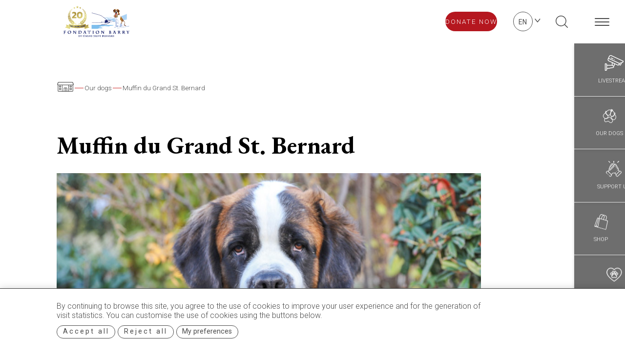

--- FILE ---
content_type: text/html; charset=UTF-8
request_url: https://www.fondation-barry.ch/en/our-dogs/muffin-du-grand-st-bernard-953/
body_size: 49324
content:
<!doctype html>
<html lang="en-GB">
<!--header.php-->
<head>
    <meta charset="UTF-8">
    <meta name="viewport" content="width=device-width, initial-scale=1">
    
        
    <meta name='robots' content='max-image-preview:large' />

<title>Muffin du Grand St. Bernard - Our dogs - Fondation Barry</title>
<meta name="description" content="Muffin du Grand St. Bernard - Our dogs - La Fondation Barry a pour but d&rsquo;assurer la p&eacute;rennit&eacute; des chiens du Saint-Bernard, notamment par l&rsquo;&eacute;levage mais &eacute;galement en transmettant au public leur histoire et leur patrimoine." />
<link rel="alternate" href="https://www.fondation-barry.ch/fr/nos-chiens/muffin-du-grand-st-bernard-950/" hreflang="fr" />
<link rel="alternate" href="https://www.fondation-barry.ch/de/unsere-hunde/muffin-du-grand-st-bernard-951/" hreflang="de" />
<link rel="alternate" href="https://www.fondation-barry.ch/it/i-nostri-cani/muffin-du-grand-st-bernard-952/" hreflang="it" />
<link rel="alternate" href="https://www.fondation-barry.ch/en/our-dogs/muffin-du-grand-st-bernard-953/" hreflang="en" />
<script type="text/javascript">
/* <![CDATA[ */
window._wpemojiSettings = {"baseUrl":"https:\/\/s.w.org\/images\/core\/emoji\/16.0.1\/72x72\/","ext":".png","svgUrl":"https:\/\/s.w.org\/images\/core\/emoji\/16.0.1\/svg\/","svgExt":".svg","source":{"concatemoji":"https:\/\/www.fondation-barry.ch\/wp\/wp-includes\/js\/wp-emoji-release.min.js?ver=4.0.4.28"}};
/*! This file is auto-generated */
!function(s,n){var o,i,e;function c(e){try{var t={supportTests:e,timestamp:(new Date).valueOf()};sessionStorage.setItem(o,JSON.stringify(t))}catch(e){}}function p(e,t,n){e.clearRect(0,0,e.canvas.width,e.canvas.height),e.fillText(t,0,0);var t=new Uint32Array(e.getImageData(0,0,e.canvas.width,e.canvas.height).data),a=(e.clearRect(0,0,e.canvas.width,e.canvas.height),e.fillText(n,0,0),new Uint32Array(e.getImageData(0,0,e.canvas.width,e.canvas.height).data));return t.every(function(e,t){return e===a[t]})}function u(e,t){e.clearRect(0,0,e.canvas.width,e.canvas.height),e.fillText(t,0,0);for(var n=e.getImageData(16,16,1,1),a=0;a<n.data.length;a++)if(0!==n.data[a])return!1;return!0}function f(e,t,n,a){switch(t){case"flag":return n(e,"\ud83c\udff3\ufe0f\u200d\u26a7\ufe0f","\ud83c\udff3\ufe0f\u200b\u26a7\ufe0f")?!1:!n(e,"\ud83c\udde8\ud83c\uddf6","\ud83c\udde8\u200b\ud83c\uddf6")&&!n(e,"\ud83c\udff4\udb40\udc67\udb40\udc62\udb40\udc65\udb40\udc6e\udb40\udc67\udb40\udc7f","\ud83c\udff4\u200b\udb40\udc67\u200b\udb40\udc62\u200b\udb40\udc65\u200b\udb40\udc6e\u200b\udb40\udc67\u200b\udb40\udc7f");case"emoji":return!a(e,"\ud83e\udedf")}return!1}function g(e,t,n,a){var r="undefined"!=typeof WorkerGlobalScope&&self instanceof WorkerGlobalScope?new OffscreenCanvas(300,150):s.createElement("canvas"),o=r.getContext("2d",{willReadFrequently:!0}),i=(o.textBaseline="top",o.font="600 32px Arial",{});return e.forEach(function(e){i[e]=t(o,e,n,a)}),i}function t(e){var t=s.createElement("script");t.src=e,t.defer=!0,s.head.appendChild(t)}"undefined"!=typeof Promise&&(o="wpEmojiSettingsSupports",i=["flag","emoji"],n.supports={everything:!0,everythingExceptFlag:!0},e=new Promise(function(e){s.addEventListener("DOMContentLoaded",e,{once:!0})}),new Promise(function(t){var n=function(){try{var e=JSON.parse(sessionStorage.getItem(o));if("object"==typeof e&&"number"==typeof e.timestamp&&(new Date).valueOf()<e.timestamp+604800&&"object"==typeof e.supportTests)return e.supportTests}catch(e){}return null}();if(!n){if("undefined"!=typeof Worker&&"undefined"!=typeof OffscreenCanvas&&"undefined"!=typeof URL&&URL.createObjectURL&&"undefined"!=typeof Blob)try{var e="postMessage("+g.toString()+"("+[JSON.stringify(i),f.toString(),p.toString(),u.toString()].join(",")+"));",a=new Blob([e],{type:"text/javascript"}),r=new Worker(URL.createObjectURL(a),{name:"wpTestEmojiSupports"});return void(r.onmessage=function(e){c(n=e.data),r.terminate(),t(n)})}catch(e){}c(n=g(i,f,p,u))}t(n)}).then(function(e){for(var t in e)n.supports[t]=e[t],n.supports.everything=n.supports.everything&&n.supports[t],"flag"!==t&&(n.supports.everythingExceptFlag=n.supports.everythingExceptFlag&&n.supports[t]);n.supports.everythingExceptFlag=n.supports.everythingExceptFlag&&!n.supports.flag,n.DOMReady=!1,n.readyCallback=function(){n.DOMReady=!0}}).then(function(){return e}).then(function(){var e;n.supports.everything||(n.readyCallback(),(e=n.source||{}).concatemoji?t(e.concatemoji):e.wpemoji&&e.twemoji&&(t(e.twemoji),t(e.wpemoji)))}))}((window,document),window._wpemojiSettings);
/* ]]> */
</script>
<style id='dummy-admin-menu-icons-inline-css' type='text/css'>
#menu-posts-address .wp-menu-image
{ background-size: 0 !important; }
#menu-posts-address .wp-menu-image:before
{ content: url([data-uri]); }
#menu-posts-address .wp-has-current-submenu .wp-menu-image:before,
#menu-posts-address:hover .wp-menu-image:before
{ content: url([data-uri]); }
#toplevel_page_nestedpages-address .wp-menu-image
{ background-size: 0 !important; }
#toplevel_page_nestedpages-address .wp-menu-image:before
{ content: url([data-uri]); }
#toplevel_page_nestedpages-address .wp-has-current-submenu .wp-menu-image:before,
#toplevel_page_nestedpages-address:hover .wp-menu-image:before
{ content: url([data-uri]); }
#menu-posts-event .wp-menu-image
{ background-size: 0 !important; }
#menu-posts-event .wp-menu-image:before
{ content: url([data-uri]); }
#menu-posts-event .wp-has-current-submenu .wp-menu-image:before,
#menu-posts-event:hover .wp-menu-image:before
{ content: url([data-uri]); }
#menu-posts-dog .wp-menu-image
{ background-size: 0 !important; }
#menu-posts-dog .wp-menu-image:before
{ content: url([data-uri]); }
#menu-posts-dog .wp-has-current-submenu .wp-menu-image:before,
#menu-posts-dog:hover .wp-menu-image:before
{ content: url([data-uri]); }
#toplevel_page_nestedpages-dog .wp-menu-image
{ background-size: 0 !important; }
#toplevel_page_nestedpages-dog .wp-menu-image:before
{ content: url([data-uri]); }
#toplevel_page_nestedpages-dog .wp-has-current-submenu .wp-menu-image:before,
#toplevel_page_nestedpages-dog:hover .wp-menu-image:before
{ content: url([data-uri]); }
</style>
<link rel='stylesheet' id='bmg-smeetz-style-css' href='https://www.fondation-barry.ch/app/plugins/bmg-smeetz/includes/../css/style.css?ver=4.0.4.28' type='text/css' media='lazy' onload="this.media='all'" />
<style id='wp-emoji-styles-inline-css' type='text/css'>

	img.wp-smiley, img.emoji {
		display: inline !important;
		border: none !important;
		box-shadow: none !important;
		height: 1em !important;
		width: 1em !important;
		margin: 0 0.07em !important;
		vertical-align: -0.1em !important;
		background: none !important;
		padding: 0 !important;
	}
</style>
<style id='bmgwp-bmg-anchor-block-style-inline-css' type='text/css'>
.wp-block-bmgwp-bmg-anchor-block{visibility:hidden}

</style>
<style id='bmg-curatorio-style-inline-css' type='text/css'>


</style>
<style id='bmg-users-list-style-inline-css' type='text/css'>
/*# sourceMappingURL=users-list.css.map */

</style>
<style id='bmg-raisenow-style-inline-css' type='text/css'>


</style>
<link rel='stylesheet' id='bmg-base-theme-fancybox-css' href='https://www.fondation-barry.ch/app/themes/bmg-base-theme/js/fancybox/fancybox-4.0.css?ver=4.0' type='text/css' media='lazy' onload="this.media='all'" />
<link rel='stylesheet' id='bmg-base-theme-slick-css' href='https://www.fondation-barry.ch/app/themes/bmg-base-theme/js/slick/slick.css?ver=4.0.4.28' type='text/css' media='lazy' onload="this.media='all'" />
<link rel='stylesheet' id='bmg-theme-style-css' href='https://www.fondation-barry.ch/app/themes/bmg-starter/css/theme.css?ver=4.0.4.28' type='text/css' media='screen' />
<link rel='stylesheet' id='dashicons-css' href='https://www.fondation-barry.ch/wp/wp-includes/css/dashicons.min.css?ver=4.0.4.28' type='text/css' media='lazy' onload="this.media='all'" />
<style id='bmg-share-platforms-print-inline-css' type='text/css'>
@media print { main#main  > article header.entry-header h1:before { display: block; content: 'Fondation Barry'; font-size: 18px; margin-top:-30px; margin-bottom:30px;}  }
</style>
<script type="text/javascript" src="https://www.fondation-barry.ch/app/themes/bmg-base-theme/js/jquery-3.6.0.min.js?ver=3.6.0" id="jquery-js"></script>
<script type="text/javascript" src="https://www.fondation-barry.ch/app/plugins/bmg-anchor-block//src/smooth.min.js?ver=4.0.4.28" id="bmg-anchor-block-smooth-js" defer></script>
<script type="text/javascript" src="https://www.fondation-barry.ch/app/themes/bmg-starter/cache/plugins/bmg-search/js/header-toggle.min.js?ver=4.0.4.28" id="bmg-search-header-toggle-js" defer></script>
<script type="text/javascript" src="https://www.fondation-barry.ch/app/themes/bmg-base-theme/js/zoom.min.js?ver=4.0.4.28" id="bmg-base-theme-zoom-js"></script>
<script type="text/javascript" src="https://www.fondation-barry.ch/app/themes/bmg-base-theme/js/in-view-transitions.min.js?ver=4.0.4.28" id="bmg-base-theme-in-view-transitions-js"></script>
<script type="text/javascript" src="https://www.fondation-barry.ch/app/themes/bmg-base-theme/js/margin_merge.min.js?ver=4.0.4.28" id="bmg-base-theme-merge-margins-js" defer></script>
<script type="text/javascript" src="https://www.fondation-barry.ch/app/themes/bmg-base-theme/js/bmg-base-theme.js?ver=4.0.4.28" id="bmg-base-theme-js" defer></script>
<link rel="EditURI" type="application/rsd+xml" title="RSD" href="https://www.fondation-barry.ch/wp/xmlrpc.php?rsd" />
<link rel="canonical" href="https://www.fondation-barry.ch/en/our-dogs/muffin-du-grand-st-bernard-953/" />
<style>.post-thumbnail img[src$=".svg"] { width: 100%; height: auto; }</style><link rel="alternate" href="https://www.fondation-barry.ch/en/our-dogs/muffin-du-grand-st-bernard-953/" hreflang="x-default" />

<!-- Social sharing meta data -->
<meta property="og:url" content="https://www.fondation-barry.ch/en/our-dogs/muffin-du-grand-st-bernard-953/"/>
<meta property="og:type" content="website"/>
<meta property="og:title" content="Muffin du Grand St. Bernard - Our dogs - Fondation Barry"/>
<meta property="og:description" content="Muffin du Grand St. Bernard - Our dogs - La Fondation Barry a pour but d&rsquo;assurer la p&eacute;rennit&eacute; des chiens du Saint-Bernard, notamment par l&rsquo;&eacute;levage mais &eacute;galement en transmettant au public leur histoire et leur patrimoine."/>
<meta property="og:image" content="https://www.fondation-barry.ch/files/Muffin_nov_23.jpg"/>
<meta property="twitter:card" content="summary_large_image"/>
<meta property="twitter:title" content="Muffin du Grand St. Bernard - Our dogs - Fondation Barry"/>
<meta property="twitter:description" content="Muffin du Grand St. Bernard - Our dogs - La Fondation Barry a pour but d&rsquo;assurer la p&eacute;rennit&eacute; des chiens du Saint-Bernard, notamment par l&rsquo;&eacute;levage mais &eacute;galement en transmettant au public leur histoire et leur patrimoine."/>
<meta property="twitter:image" content="https://www.fondation-barry.ch/files/Muffin_nov_23.jpg"/>
<!-- Google Default Consent -->
<script>
    window.dataLayer = window.dataLayer || [];
    function gtag() { dataLayer.push(arguments); }
    gtag('consent', 'default', {
        'analytics_storage': 'denied', //l’utilisateur permet-il la lecture et l’écriture de cookies dans son navigateur pour des besoins de mesure d’audience ?
        'ad_storage': 'denied', //l’utilisateur permet-il la lecture et l’écriture de cookies pour des besoins publicitaires ?
        'ad_user_data': 'denied', //l'utilisateur consent-il à ce que ses données personnelles soient utilisées à des fins publicitaires ? On parle ici du user_id, des données utilisateur hashées type email pour le suivi avancé des conversions ou du partage des fonctionnalités entre Google Ads et Google Analytics.
        'ad_personalization': 'denied' //l'utilisateur consent-il à ce que ses données soient utilisées à des fins de remarketing ?
    });
</script>
<!-- Google Tag Manager - Google Analytics
# script disabled by GDPR policy #
-->
<!-- # app/themes/bmg-base-theme/template-parts/favicon.php # -->

    <link rel="icon" type="image/svg+xml" href="https://www.fondation-barry.ch/app/themes/bmg-starter/favicon/favicon.svg">
    <link rel="alternate icon" href="https://www.fondation-barry.ch/app/themes/bmg-starter/favicon/favicon.ico">
    <link rel="mask-icon" href="https://www.fondation-barry.ch/app/themes/bmg-starter/favicon/safari-pinned-tab.svg" color="#FFFFFF">

<meta name="msapplication-TileColor" content="#DFDFDF">
<meta name="theme-color" content="#FFFFFF"><link rel="icon" href="https://www.fondation-barry.ch/app/themes/bmg-starter/favicon/favicon.svg" sizes="32x32" />
<link rel="icon" href="https://www.fondation-barry.ch/app/themes/bmg-starter/favicon/favicon.svg" sizes="192x192" />
<link rel="apple-touch-icon" href="https://www.fondation-barry.ch/app/themes/bmg-starter/favicon/favicon.svg" />
<meta name="msapplication-TileImage" content="https://www.fondation-barry.ch/app/themes/bmg-starter/favicon/favicon.svg" />
    
    </head>

<body class="wp-singular dog-template-default single single-dog postid-953 wp-theme-bmg-base-theme wp-child-theme-bmg-starter not-extranet not-home-extranet not-home page-original-id-950">


<!-- Google Tag Manager - Google Analytics
# script disabled by GDPR policy #
-->


<div id="page" class="site">
    <header id="masthead" class="site-header">
    
        
        <a class="skip-link screen-reader-text" href="#content">Skip to content</a>

            <div class="site-branding">
        <a class="site-logo" href="https://www.fondation-barry.ch/en/" rel="home"><img src="https://www.fondation-barry.ch/app/themes/bmg-starter/logo.svg" border="0"></a>        
            </div>

        <div id="compensate-menu"></div>
        
        <nav id="site-navigation" class="main-navigation">
        
            <div class="site-branding">
        <a class="site-logo" href="https://www.fondation-barry.ch/en/" rel="home"><img src="https://www.fondation-barry.ch/app/themes/bmg-starter/logo.svg" border="0"></a>        
            </div>

        <div id="compensate-menu"></div>
        

                <div class="site-branding">
        <a class="site-logo" href="https://www.fondation-barry.ch/en/" rel="home"><?xml version="1.0" encoding="UTF-8" standalone="no"?>
<svg class="autoscale"
   xmlns:dc="http://purl.org/dc/elements/1.1/"
   xmlns:cc="http://creativecommons.org/ns#"
   xmlns:rdf="http://www.w3.org/1999/02/22-rdf-syntax-ns#"
   xmlns:svg="http://www.w3.org/2000/svg"
   xmlns="http://www.w3.org/2000/svg"
   xmlns:xlink="http://www.w3.org/1999/xlink"
   xmlns:sodipodi="http://sodipodi.sourceforge.net/DTD/sodipodi-0.dtd"
   xmlns:inkscape="http://www.inkscape.org/namespaces/inkscape"
   version="1.1"
   id="Calque_1"
   x="0px"
   y="0px"
   viewBox="0 0 264.2 123.6"
   xml:space="preserve"
   sodipodi:docname="logo.svg"
   width="264.20001"
   height="123.6"
   inkscape:version="1.0.2 (e86c870879, 2021-01-15)"><metadata
   id="metadata417"><rdf:RDF><cc:Work
       rdf:about=""><dc:format>image/svg+xml</dc:format><dc:type
         rdf:resource="http://purl.org/dc/dcmitype/StillImage" /><dc:title></dc:title></cc:Work></rdf:RDF></metadata><defs
   id="defs415" /><sodipodi:namedview
   pagecolor="#ffffff"
   bordercolor="#666666"
   borderopacity="1"
   objecttolerance="10"
   gridtolerance="10"
   guidetolerance="10"
   inkscape:pageopacity="0"
   inkscape:pageshadow="2"
   inkscape:window-width="1920"
   inkscape:window-height="1129"
   id="namedview413"
   showgrid="false"
   inkscape:zoom="2.8551269"
   inkscape:cx="135.91094"
   inkscape:cy="48.296954"
   inkscape:window-x="-8"
   inkscape:window-y="-8"
   inkscape:window-maximized="1"
   inkscape:current-layer="Calque_1"
   fit-margin-top="0"
   fit-margin-left="0"
   fit-margin-right="0"
   fit-margin-bottom="0" />
<style
   type="text/css"
   id="style2">
	.st0{fill:#1C266E;}
	.st1{fill:#85A3CF;}
	.st2{fill:#FFFFFF;}
	.st3{fill:#ABD2F4;}
	.st4{fill:#7EBEED;}
	.st5{fill:#B2BFE0;}
	.st6{fill:#B9C7E5;}
	.st7{fill:#DCE1F3;}
	
		.st8{clip-path:url(#SVGID_00000113318969463078569060000014997641142588533634_);fill:url(#SVGID_00000044138732458342232180000016185318599689251257_);}
	.st9{fill:#D3DAED;}
	.st10{fill:#616261;}
	.st11{fill:#5B220A;}
	.st12{fill:#EEF1FA;}
	.st13{fill:#BE8342;}
	.st14{fill:#481601;}
	.st15{fill:#C42122;}
	.st16{fill:#8C170B;}
	.st17{fill:#FEFCFA;}
	.st18{fill:#8A6409;}
	.st19{fill:#834607;}
	.st20{fill:#B58318;}
	.st21{fill:#6A4C00;}
	.st22{fill:#DFE0E0;}
	.st23{fill:#DFDEDD;}
	.st24{fill:#7C6225;}
	.st25{fill:#774D1F;}
	.st26{fill:#C0C5D2;}
	.st27{fill:#C31622;}
	.st28{fill:#4F1D0A;}
	.st29{fill:#A77542;}
	.st30{fill:url(#SVGID_00000000199262684655005610000013317446155726547887_);}
</style>
<path
   class="st0"
   d="m 62,120.1 c 0,0.4 0,1.8 0.1,2 0.3,0.1 0.6,0.1 0.8,0.1 1.4,0 2.7,-0.8 2.7,-2.4 0,-0.6 -0.2,-1.2 -0.8,-1.7 -0.5,-0.4 -1.4,-0.5 -2.1,-0.5 -0.2,0 -0.5,0 -0.6,0 0,0.1 -0.1,1.8 -0.1,2.1 z m -0.8,-0.6 c 0,-0.3 0,-1.7 -0.1,-1.8 -0.2,0 -0.6,-0.1 -0.8,-0.1 v -0.2 c 0.1,0 0.9,0 1.2,0 0.3,0 1.1,0 1.7,0 0.9,0 1.6,0.1 2.1,0.3 0.9,0.4 1.2,1.1 1.2,1.8 0,1.5 -1.2,3.1 -4,3.1 -0.4,0 -2,0 -2.1,0 v -0.2 c 0.1,0 0.6,-0.1 0.8,-0.1 0,-0.1 0.1,-1.4 0.1,-2.3 v -0.5 z"
   id="path4" />
<path
   class="st0"
   d="m 69,119.3 c 0,-0.7 0,-1.4 0,-1.6 -0.2,0 -0.4,-0.1 -0.6,-0.1 v -0.2 c 0.2,0 0.7,0 1.2,0 0.3,0 0.9,0 1.1,0 v 0.2 c -0.2,0 -0.5,0.1 -0.8,0.1 0,0.1 0,1.1 0,1.7 v 1 c 0,1.6 0.7,2.1 1.4,2.1 0.5,0 0.8,-0.1 1.1,-0.4 0.4,-0.4 0.5,-1 0.5,-1.9 v -0.7 c 0,-0.2 0,-1.6 0,-1.8 -0.2,0 -0.6,-0.1 -0.8,-0.1 L 72,117.4 c 0.2,0 0.7,0 1.2,0 0.4,0 0.8,0 0.9,0 v 0.2 c -0.1,0 -0.3,0.1 -0.5,0.1 0,0.1 0,1 0,1.2 v 0.4 c 0,0.3 0,0.6 0,0.9 0,0.8 -0.2,1.5 -0.7,2 -0.3,0.3 -0.8,0.5 -1.5,0.5 -1.5,0 -2.2,-0.9 -2.2,-2.2 v -1.2 z"
   id="path6" />
<path
   class="st0"
   d="m 85.5,121.3 c 0,0.3 0,0.8 0,1.1 -0.5,0.2 -1.7,0.3 -2.3,0.3 -0.6,0 -1.6,-0.1 -2.4,-0.4 -1.1,-0.6 -1.8,-1.6 -1.8,-2.7 0,-1.3 0.6,-2.2 1.4,-2.7 0.8,-0.6 1.7,-0.7 2.7,-0.7 0.8,0 1.7,0.1 2,0.2 0,-0.1 0.1,-0.7 0.2,-0.8 h 0.2 c -0.1,0.4 -0.2,1.9 -0.1,2.8 l -0.2,-0.1 c 0,-0.3 -0.1,-0.6 -0.1,-0.8 -0.2,-0.3 -0.9,-0.9 -2.3,-0.9 -1.6,0 -2.6,1.2 -2.6,2.6 0,1.5 1.3,3.4 3.2,3.4 0.2,0 0.8,0 1.1,-0.2 0,-0.1 0,-0.4 0,-0.9 V 121 c 0,-0.3 0,-0.6 0,-0.7 -0.2,0 -0.7,-0.1 -0.9,-0.1 L 83.5,120 c 0.5,0 1.2,0 1.5,0 0.4,0 1.3,0 1.4,0 v 0.2 c -0.1,0 -0.6,0.1 -0.8,0.1 0,0.2 0,0.7 0,1 v 0 z"
   id="path8" />
<path
   class="st0"
   d="m 90.2,120 c 0.3,0 0.6,0 0.9,-0.1 0.3,-0.1 0.8,-0.5 0.8,-1.2 0,-0.5 -0.4,-1 -1.7,-1 0,0.3 0,1.6 0,2.1 z m -0.8,-0.5 c 0,-0.3 0,-1.7 0,-1.8 -0.1,0 -0.6,-0.1 -0.8,-0.1 v -0.2 h 1.6 c 0.7,0 1.6,0 2.1,0.2 0.4,0.2 0.6,0.4 0.6,0.8 0,0.5 -0.5,1.1 -1,1.4 0.1,0.2 1.3,2.1 2,2.9 l -0.3,0.1 c -0.5,-0.2 -2.5,-2.5 -2.6,-2.6 -0.3,0 -0.6,0 -0.7,0 v 0.2 c 0,0.5 0,1.6 0,1.9 0.1,0 0.6,0.1 0.8,0.1 v 0.2 c -0.2,0 -0.9,0 -1.3,0 -0.3,0 -1.1,0 -1.2,0 v -0.2 c 0.1,0 0.6,-0.1 0.8,-0.1 0,-0.2 0,-1.6 0,-2.4 z"
   id="path10" />
<path
   class="st0"
   d="m 97.1,117.8 v 0 c -0.2,0.7 -0.7,1.9 -0.8,2.2 h 1.5 c -0.1,-0.5 -0.6,-1.8 -0.7,-2.2 m 0.8,4.6 c 0.3,0 0.5,-0.1 0.7,-0.1 -0.1,-0.4 -0.7,-1.9 -0.8,-2.1 -0.3,0 -1.4,0.1 -1.7,0.1 0,0.1 -0.4,1.5 -0.5,2 0.2,0.1 0.4,0.1 0.6,0.1 v 0.2 c -0.2,0 -0.9,0 -1.1,0 -0.2,0 -0.7,0 -0.8,0 v -0.2 c 0.2,0 0.4,-0.1 0.6,-0.1 0.3,-0.5 1.7,-4.4 1.8,-4.7 -0.2,0 -1.3,-0.1 -1.5,-0.1 v -0.2 c 0.2,0 1.8,0 1.9,0 0.3,0 1.8,0 2,0 v 0.2 c -0.2,0 -1.2,0.1 -1.3,0.1 0.1,0.3 0.5,1.5 0.8,2.2 0.2,0.6 0.7,1.8 1,2.4 0.2,0 0.4,0.1 0.6,0.1 v 0.2 c -0.1,0 -0.8,0 -1.2,0 -0.2,0 -1,0 -1.2,0 z"
   id="path12" />
<path
   class="st0"
   d="m 101.5,117.4 c 0.4,0 1.1,0 1.7,-0.1 0.2,0.2 1.6,2.1 1.8,2.2 0.2,0.2 1.4,1.6 1.6,1.8 0,-0.8 0,-3.4 -0.2,-3.8 -0.1,0 -0.5,-0.1 -0.7,-0.1 v -0.2 c 0.1,0 0.9,0 1.1,0 0.2,0 0.8,0 0.9,0 v 0.2 c -0.1,0 -0.4,0.1 -0.6,0.1 -0.1,0.3 -0.1,1.3 -0.1,1.5 0,0.3 -0.1,3.4 -0.1,3.7 -0.2,-0.2 -2.2,-2.6 -2.4,-2.8 -0.1,-0.1 -1.5,-1.8 -1.7,-2.1 0,0.1 0.1,4 0.2,4.2 0.1,0 0.7,0.1 0.8,0.1 v 0.2 c -0.1,0 -0.9,0 -1.1,0 -0.2,0 -0.8,0 -1,0 v -0.2 c 0.2,0 0.4,-0.1 0.6,-0.1 0.1,-0.3 0.2,-4.4 0.2,-4.7 -0.2,0 -0.5,-0.1 -0.8,-0.1 z"
   id="path14" />
<path
   class="st0"
   d="m 111.1,120.1 c 0,0.4 0,1.8 0.1,2 0.3,0.1 0.6,0.1 0.8,0.1 1.4,0 2.7,-0.8 2.7,-2.4 0,-0.6 -0.2,-1.2 -0.8,-1.7 -0.5,-0.4 -1.4,-0.5 -2.1,-0.5 -0.2,0 -0.5,0 -0.6,0 0,0.1 -0.1,1.8 -0.1,2.1 z m -0.9,-0.6 c 0,-0.3 0,-1.7 -0.1,-1.8 -0.2,0 -0.6,-0.1 -0.8,-0.1 v -0.2 c 0.1,0 0.9,0 1.2,0 0.3,0 1.1,0 1.7,0 0.9,0 1.6,0.1 2.1,0.3 0.9,0.4 1.2,1.1 1.2,1.8 0,1.5 -1.2,3.1 -4,3.1 -0.4,0 -2,0 -2.1,0 v -0.2 c 0.1,0 0.6,-0.1 0.8,-0.1 0,-0.1 0.1,-1.4 0.1,-2.3 v -0.5 z"
   id="path16" />
<path
   class="st0"
   d="m 120.7,123.5 c 0,-0.1 0.1,-1.1 0.1,-1.5 0,-0.2 0.1,-1.2 0,-1.4 l 0.2,0.1 c 0,0.1 0,0.6 0.1,0.8 0.2,0.6 0.8,1 1.4,1 0.7,0 1.3,-0.5 1.3,-1.1 0,-0.7 -0.6,-1.1 -1.2,-1.5 -0.9,-0.6 -1.6,-1.1 -1.6,-2.1 0,-0.7 0.5,-1.6 1.9,-1.6 0.5,0 1,0.1 1.2,0.2 0.1,-0.2 0.1,-0.5 0.2,-0.7 h 0.2 c -0.1,0.9 -0.2,1.7 -0.2,2.5 l -0.2,-0.1 c 0,-0.3 0,-0.5 0,-0.7 -0.1,-0.3 -0.6,-0.8 -1.2,-0.8 -0.8,0 -1.1,0.5 -1.1,0.9 0,0.6 0.6,0.9 1.3,1.3 0.8,0.5 1.5,1 1.5,2.1 0,1.3 -1,2 -2.2,2 -0.4,0 -1,-0.1 -1.2,-0.2 0,0.2 -0.1,0.6 -0.2,0.9 z"
   id="path18" />
<path
   class="st0"
   d="m 128.9,117.8 v 0 c -0.2,0.7 -0.7,1.9 -0.8,2.2 h 1.5 c -0.1,-0.5 -0.6,-1.8 -0.7,-2.2 m 0.8,4.6 c 0.3,0 0.5,-0.1 0.7,-0.1 -0.1,-0.4 -0.7,-1.9 -0.8,-2.1 -0.3,0 -1.4,0.1 -1.7,0.1 0,0.1 -0.4,1.5 -0.5,2 0.2,0.1 0.4,0.1 0.6,0.1 v 0.2 c -0.2,0 -0.9,0 -1.1,0 -0.2,0 -0.7,0 -0.8,0 v -0.2 c 0.2,0 0.4,-0.1 0.6,-0.1 0.3,-0.5 1.7,-4.4 1.8,-4.7 -0.2,0 -1.3,-0.1 -1.5,-0.1 v -0.2 c 0.2,0 1.7,0 1.9,0 0.3,0 1.8,0 2,0 v 0.2 c -0.2,0 -1.2,0.1 -1.3,0.1 0.1,0.3 0.5,1.5 0.8,2.2 0.2,0.6 0.7,1.8 1,2.4 0.2,0 0.4,0.1 0.6,0.1 v 0.2 c -0.1,0 -0.8,0 -1.2,0 -0.2,0 -1,0 -1.2,0 z"
   id="path20" />
<path
   class="st0"
   d="m 135,120 c 0,1 0,2.2 0,2.3 0.2,0 0.6,0.1 0.8,0.1 v 0.2 c -0.2,0 -0.9,0 -1.4,0 -0.2,0 -0.9,0 -1.1,0 v -0.2 c 0.1,0 0.6,-0.1 0.8,-0.1 0,-0.3 0,-1.7 0,-2.4 v -0.4 c 0,-0.2 0,-1.6 0,-1.9 -0.1,0 -0.6,-0.1 -0.8,-0.1 v -0.2 c 0.1,0 0.8,0 1.4,0 0.4,0 1,0 1.1,0 v 0.2 c -0.1,0 -0.5,0.1 -0.8,0.1 0,0.1 0,1 0,1.9 z"
   id="path22" />
<path
   class="st0"
   d="m 137.7,117.4 c 0.4,0 1.1,0 1.7,-0.1 0.2,0.2 1.6,2.1 1.8,2.2 0.2,0.2 1.4,1.6 1.6,1.8 0,-0.8 0,-3.4 -0.2,-3.8 -0.1,0 -0.5,-0.1 -0.7,-0.1 v -0.2 c 0.1,0 0.9,0 1.1,0 0.2,0 0.8,0 0.9,0 v 0.2 c -0.1,0 -0.4,0.1 -0.6,0.1 -0.1,0.3 -0.1,1.3 -0.1,1.5 0,0.3 -0.1,3.4 -0.1,3.7 -0.2,-0.2 -2.2,-2.6 -2.4,-2.8 -0.1,-0.1 -1.5,-1.8 -1.7,-2.1 0,0.1 0.1,4 0.2,4.2 0.1,0 0.7,0.1 0.8,0.1 v 0.2 c -0.1,0 -0.9,0 -1.1,0 -0.2,0 -0.8,0 -1,0 v -0.2 c 0.2,0 0.4,-0.1 0.6,-0.1 0.1,-0.3 0.2,-4.4 0.2,-4.7 -0.2,0 -0.5,-0.1 -0.8,-0.1 z"
   id="path24" />
<path
   class="st0"
   d="m 147.6,119.5 c 0,-0.5 0,-1.6 0,-1.8 -1.2,0 -1.7,0.2 -1.9,0.3 -0.1,0.2 -0.1,0.4 -0.1,0.7 h -0.2 c 0,-0.4 0.1,-1.3 0.1,-1.8 h 0.2 c 0,0.1 0,0.3 0,0.5 0.1,0 1.4,0.1 2.4,0.1 1.1,0 2.3,-0.1 2.4,-0.1 0,-0.1 0.1,-0.3 0.1,-0.5 h 0.2 c 0,0.2 -0.2,1.7 -0.2,1.9 h -0.2 c 0,-0.3 0,-0.6 0,-0.8 -0.2,-0.1 -1.2,-0.3 -1.9,-0.3 0,0.2 0,1.3 0,1.8 v 0.3 c 0,0.6 0,1.9 0,2.5 0.1,0 0.8,0.1 0.9,0.1 v 0.2 c -0.2,0 -1,0 -1.4,0 -0.3,0 -1.2,0 -1.4,0 v -0.2 c 0.2,0 0.8,-0.1 0.9,-0.1 0,-0.6 0,-1.8 0,-2.5 v -0.3 z"
   id="path26" />
<path
   class="st0"
   d="m 157.4,119.9 c 0,0.8 0.1,2.1 0.1,2.2 0.2,0.1 0.5,0.2 0.7,0.2 0.9,0 1.2,-0.5 1.2,-1.1 0,-0.6 -0.4,-1.3 -1,-1.6 -0.4,-0.2 -0.8,-0.2 -1.1,-0.2 v 0.5 z m 0,-0.7 c 0.3,0 0.7,-0.1 1.1,-0.3 0.3,-0.2 0.5,-0.7 0.5,-1.1 0,-0.8 -0.5,-1.3 -1.2,-1.3 -0.1,0 -0.3,0 -0.4,0.1 0,0.1 0,1.4 0,2.2 z m -1,-0.3 c 0,-0.7 0,-2.1 -0.1,-2.4 -0.3,-0.1 -0.7,-0.1 -0.9,-0.1 v -0.2 c 0.3,0 2,-0.1 2.6,-0.1 1.8,0 2,0.8 2,1.2 0,0.3 0,0.5 -0.2,0.8 -0.3,0.5 -0.9,0.8 -1.2,0.9 v 0 c 0.9,0.1 1.8,0.8 1.8,1.7 0,1 -0.8,1.7 -2.1,1.7 -0.1,0 -0.4,0 -0.8,0 -0.3,0 -0.6,0 -0.8,0 -0.2,0 -1.1,0 -1.4,0 v -0.2 c 0.2,0 0.7,-0.1 0.9,-0.1 0.1,-0.6 0.1,-2 0.1,-2.8 v -0.4 z"
   id="path28" />
<path
   class="st0"
   d="m 163.8,119.7 c 0,-0.7 0,-1.8 -0.1,-2 -0.1,0 -0.6,-0.1 -0.8,-0.1 v -0.2 c 0.2,0 0.4,0 0.7,0 0.2,0 0.5,0 0.6,0 0.2,0 2,0 2.1,-0.1 0,-0.1 0,-0.2 0.1,-0.3 h 0.2 c 0,0.2 -0.1,1.3 -0.1,1.5 l -0.2,-0.1 c 0,-0.1 0,-0.4 0,-0.5 -0.1,-0.2 -1.3,-0.3 -1.6,-0.3 0,0.1 -0.1,1.5 -0.1,1.9 v 0.1 c 0.6,0 1.3,-0.1 1.5,-0.1 l 0.1,-0.3 h 0.2 c 0,0.1 -0.2,1.1 -0.2,1.4 l -0.1,-0.1 c 0,-0.2 0,-0.3 0,-0.5 -0.2,-0.1 -0.8,-0.2 -1.4,-0.2 v 0.1 c 0,0.4 0,2 0.1,2.3 0.7,0 1.4,-0.1 1.8,-0.2 0.1,-0.3 0.1,-0.5 0.2,-0.6 h 0.2 c -0.1,0.2 -0.2,1.3 -0.2,1.7 h -0.2 c 0,-0.2 0,-0.3 0,-0.4 -0.2,0 -1.8,-0.1 -2.3,-0.1 -0.2,0 -0.8,0 -1.1,0 v -0.2 c 0.1,0 0.6,-0.1 0.8,-0.1 0,-0.1 0.1,-1.5 0.1,-2.3 v -0.3 z"
   id="path30" />
<path
   class="st0"
   d="m 170.4,120 c 0.3,0 0.6,0 0.9,-0.1 0.3,-0.1 0.8,-0.5 0.8,-1.2 0,-0.5 -0.4,-1 -1.7,-1 0,0.3 0,1.6 0,2.1 z m -0.8,-0.5 c 0,-0.3 0,-1.7 0,-1.8 -0.1,0 -0.6,-0.1 -0.8,-0.1 v -0.2 h 1.6 c 0.7,0 1.6,0 2.1,0.2 0.4,0.2 0.6,0.4 0.6,0.8 0,0.5 -0.5,1.1 -1,1.4 0.1,0.2 1.3,2.1 2,2.9 l -0.3,0.1 c -0.5,-0.2 -2.5,-2.5 -2.6,-2.6 -0.3,0 -0.6,0 -0.7,0 v 0.2 c 0,0.5 0,1.6 0,1.9 0.1,0 0.6,0.1 0.8,0.1 v 0.2 c -0.2,0 -0.9,0 -1.3,0 -0.3,0 -1.1,0 -1.2,0 v -0.2 c 0.1,0 0.6,-0.1 0.8,-0.1 0,-0.2 0,-1.6 0,-2.4 z"
   id="path32" />
<path
   class="st0"
   d="m 175.4,117.4 c 0.4,0 1.1,0 1.7,-0.1 0.2,0.2 1.6,2.1 1.8,2.2 0.2,0.2 1.4,1.6 1.6,1.8 0,-0.8 0,-3.4 -0.2,-3.8 -0.1,0 -0.5,-0.1 -0.7,-0.1 v -0.2 c 0.1,0 0.9,0 1.1,0 0.2,0 0.8,0 0.9,0 v 0.2 c -0.1,0 -0.4,0.1 -0.6,0.1 -0.1,0.3 -0.1,1.3 -0.1,1.5 0,0.3 -0.1,3.4 -0.1,3.7 -0.2,-0.2 -2.2,-2.6 -2.4,-2.8 -0.1,-0.1 -1.5,-1.8 -1.7,-2.1 0,0.1 0.1,4 0.2,4.2 0.1,0 0.7,0.1 0.8,0.1 v 0.2 c -0.1,0 -0.9,0 -1.1,0 -0.2,0 -0.8,0 -1,0 v -0.2 c 0.2,0 0.4,-0.1 0.6,-0.1 0.1,-0.3 0.2,-4.4 0.2,-4.7 -0.2,0 -0.5,-0.1 -0.8,-0.1 z"
   id="path34" />
<path
   class="st0"
   d="m 185.2,117.8 v 0 c -0.2,0.7 -0.7,1.9 -0.8,2.2 h 1.5 c -0.1,-0.5 -0.6,-1.8 -0.7,-2.2 m 0.8,4.6 c 0.3,0 0.5,-0.1 0.7,-0.1 -0.1,-0.4 -0.7,-1.9 -0.8,-2.1 -0.3,0 -1.4,0.1 -1.7,0.1 0,0.1 -0.4,1.5 -0.5,2 0.2,0.1 0.4,0.1 0.6,0.1 v 0.2 c -0.2,0 -0.9,0 -1.1,0 -0.2,0 -0.7,0 -0.8,0 v -0.2 c 0.2,0 0.4,-0.1 0.6,-0.1 0.3,-0.5 1.7,-4.4 1.8,-4.7 -0.2,0 -1.3,-0.1 -1.5,-0.1 v -0.2 c 0.2,0 1.7,0 1.9,0 0.3,0 1.8,0 2,0 v 0.2 c -0.2,0 -1.2,0.1 -1.3,0.1 0.1,0.3 0.5,1.5 0.8,2.2 0.2,0.6 0.7,1.8 1,2.4 0.2,0 0.4,0.1 0.6,0.1 v 0.2 c -0.1,0 -0.8,0 -1.2,0 -0.2,0 -1,0 -1.2,0 z"
   id="path36" />
<path
   class="st0"
   d="m 191.3,120 c 0.3,0 0.6,0 0.9,-0.1 0.3,-0.1 0.8,-0.5 0.8,-1.2 0,-0.5 -0.4,-1 -1.7,-1 0,0.3 0,1.6 0,2.1 z m -0.8,-0.5 c 0,-0.3 0,-1.7 0,-1.8 -0.1,0 -0.6,-0.1 -0.8,-0.1 v -0.2 h 1.6 c 0.7,0 1.6,0 2.1,0.2 0.4,0.2 0.6,0.4 0.6,0.8 0,0.5 -0.5,1.1 -1,1.4 0.1,0.2 1.3,2.1 2,2.9 l -0.3,0.1 c -0.5,-0.2 -2.5,-2.5 -2.6,-2.6 -0.3,0 -0.6,0 -0.7,0 v 0.2 c 0,0.5 0,1.6 0,1.9 0.1,0 0.6,0.1 0.8,0.1 v 0.2 c -0.2,0 -0.9,0 -1.3,0 -0.3,0 -1.1,0 -1.2,0 v -0.2 c 0.1,0 0.6,-0.1 0.8,-0.1 0,-0.2 0,-1.6 0,-2.4 z"
   id="path38" />
<path
   class="st0"
   d="m 198,120.1 c 0,0.4 0,1.8 0.1,2 0.3,0.1 0.6,0.1 0.8,0.1 1.4,0 2.7,-0.8 2.7,-2.4 0,-0.6 -0.2,-1.2 -0.8,-1.7 -0.5,-0.4 -1.4,-0.5 -2.1,-0.5 -0.2,0 -0.5,0 -0.6,0 0,0.1 -0.1,1.8 -0.1,2.1 z m -0.8,-0.6 c 0,-0.3 0,-1.7 -0.1,-1.8 -0.2,0 -0.6,-0.1 -0.8,-0.1 v -0.2 c 0.1,0 0.9,0 1.2,0 0.3,0 1.1,0 1.7,0 0.9,0 1.6,0.1 2.1,0.3 0.9,0.4 1.2,1.1 1.2,1.8 0,1.5 -1.2,3.1 -4,3.1 -0.4,0 -2,0 -2.1,0 v -0.2 c 0.1,0 0.6,-0.1 0.8,-0.1 0,-0.1 0.1,-1.4 0.1,-2.3 v -0.5 z"
   id="path40" />
<path
   class="st0"
   d="m 2.1,104.1 c 0,-1.4 0,-4 -0.1,-4.5 C 1.8,99.5 0.8,99.4 0.3,99.4 L 0.2,99.1 c 0.6,0 2.2,0.1 2.8,0.1 0.7,0 4.8,0 5.1,-0.1 0,-0.2 0.2,-0.8 0.2,-1.1 l 0.4,-0.1 c -0.1,0.7 -0.3,2.8 -0.3,4 L 8,101.8 c 0,-0.3 0,-1 -0.1,-1.3 -0.6,-0.5 -3.2,-0.8 -4,-0.8 -0.1,0.2 -0.1,3.1 -0.1,4.3 v 0.4 c 0.8,0 2.9,-0.1 3.4,-0.2 0.1,-0.2 0.2,-0.6 0.2,-0.9 h 0.3 c -0.1,0.8 -0.2,2.4 -0.3,3.6 l -0.3,-0.1 c 0,-0.3 0,-0.9 -0.1,-1.4 C 6.6,105.1 4.6,105 3.7,105 v 0.5 c 0,1.3 0,4.2 0.1,4.6 0.6,0.1 1.4,0.2 1.8,0.2 l 0.1,0.3 c -0.6,0 -1.9,-0.1 -3,-0.1 -0.9,0 -2.1,0 -2.7,0.1 l 0.1,-0.3 c 0.2,0 1.3,-0.1 1.7,-0.2 0,-0.4 0.1,-3 0.1,-4.8 v -1.2 z"
   id="path42" />
<path
   class="st0"
   d="m 28.5,105.3 c 0,-3.4 -2.4,-5.9 -5,-5.9 -2.2,0 -4.6,1.5 -4.6,4.8 0,2.9 2.3,5.7 5.5,5.7 2.2,0.1 4.1,-2 4.1,-4.6 m -10,3.5 c -1.2,-1.2 -1.5,-2.4 -1.5,-3.9 0,-3.2 2.6,-6.1 7.1,-6.1 1.7,0 3.1,0.3 4.5,1.3 1.3,0.9 1.9,2.5 1.9,4 0,3.9 -3,6.5 -7,6.5 -1.7,0.1 -3.5,-0.2 -5,-1.8"
   id="path44" />
<path
   class="st0"
   d="m 38.1,99.1 c 0.9,0 2.4,0 3.7,-0.1 0.4,0.5 3.6,4.6 3.9,4.9 0.4,0.4 3,3.6 3.5,4 0,-1.8 0,-7.4 -0.3,-8.3 -0.3,-0.1 -1.2,-0.2 -1.6,-0.2 l -0.1,-0.3 c 0.3,0 2,0.1 2.4,0.1 0.4,0 1.7,0 2,-0.1 l -0.1,0.3 c -0.2,0 -0.8,0.2 -1.2,0.2 -0.2,0.6 -0.3,2.9 -0.3,3.4 0,0.8 -0.2,7.5 -0.3,8.2 -0.5,-0.4 -4.9,-5.6 -5.3,-6.1 -0.2,-0.2 -3.3,-4 -3.8,-4.6 0,0.3 0.1,8.8 0.4,9.3 0.2,0.1 1.5,0.2 1.8,0.2 v 0.3 c -0.3,0 -2,-0.1 -2.4,-0.1 -0.5,0 -1.7,0 -2.2,0.1 V 110 c 0.4,-0.1 1,-0.1 1.3,-0.2 0.3,-0.7 0.4,-9.7 0.4,-10.2 -0.4,-0.1 -1.2,-0.2 -1.8,-0.2 z"
   id="path46" />
<path
   class="st0"
   d="m 62.9,105 c 0,0.9 0,3.9 0.1,4.5 0.7,0.3 1.3,0.3 1.8,0.3 3.1,0 6,-1.8 6,-5.2 0,-1.4 -0.4,-2.7 -1.8,-3.7 -1.2,-0.9 -3.1,-1.2 -4.6,-1.2 -0.4,0 -1.1,0 -1.4,0.1 0,0.2 -0.1,3.9 -0.1,4.6 z M 61,103.6 c 0,-0.7 0,-3.7 -0.1,-4 -0.4,-0.1 -1.3,-0.2 -1.7,-0.2 v -0.3 c 0.2,0 2,0.1 2.7,0.1 0.6,0 2.5,-0.1 3.7,-0.1 1.9,0 3.5,0.2 4.5,0.7 1.9,0.9 2.6,2.4 2.6,3.9 0,3.4 -2.7,6.7 -8.9,6.7 -0.9,0 -4.3,0 -4.7,0 l 0.1,-0.3 c 0.3,0 1.3,-0.1 1.7,-0.2 0.1,-0.3 0.1,-3.1 0.1,-5 z"
   id="path48" />
<path
   class="st0"
   d="m 84.7,99.9 v 0 c -0.5,1.4 -1.6,4.2 -1.7,4.7 l 3.4,0.1 C 86,103.6 85,100.8 84.7,99.9 m 1.9,10.2 c 0.6,0 1.1,-0.1 1.6,-0.2 -0.3,-0.8 -1.4,-4.2 -1.7,-4.7 -0.6,0 -3.1,0.1 -3.7,0.2 -0.1,0.2 -1,3.3 -1.1,4.5 0.4,0.1 0.9,0.2 1.4,0.2 l 0.1,0.3 c -0.5,0 -2,-0.1 -2.4,-0.1 -0.4,0 -1.5,0 -1.9,0.1 v -0.3 c 0.5,0 0.9,-0.1 1.4,-0.2 0.6,-1 3.8,-9.7 4,-10.3 -0.4,-0.1 -3,-0.2 -3.4,-0.2 v -0.3 c 0.5,0 4,0.1 4.2,0.1 0.7,0 4.1,0 4.6,-0.1 v 0.3 c -0.4,0 -2.7,0.1 -3,0.2 0.2,0.7 1.1,3.2 1.7,4.9 0.4,1.2 1.4,3.9 2.2,5.4 0.5,0.1 0.9,0.2 1.4,0.2 v 0.3 c -0.2,0 -1.8,-0.1 -2.7,-0.1 -0.5,0 -2.3,0 -2.7,0.1 z"
   id="path50" />
<path
   class="st0"
   d="m 102.2,103.7 c 0,-1.2 0,-3.6 -0.1,-3.9 -2.6,0 -3.7,0.4 -4.2,0.7 -0.1,0.4 -0.2,1 -0.3,1.5 l -0.4,0.1 c 0.1,-0.8 0.3,-2.8 0.2,-4.1 l 0.4,0.1 c 0,0.2 0,0.7 0.1,1 0.3,0 3,0.2 5.2,0.2 2.3,0 5.1,-0.1 5.4,-0.2 0.1,-0.2 0.2,-0.7 0.2,-1 l 0.4,-0.1 c -0.1,0.4 -0.5,3.7 -0.5,4.2 l -0.4,-0.1 c 0,-0.6 0,-1.3 0,-1.7 -0.4,-0.3 -2.6,-0.7 -4.2,-0.7 0,0.4 -0.1,2.8 -0.1,3.9 v 0.7 c 0,1.4 0,4.1 0.1,5.4 0.3,0 1.8,0.2 2.1,0.2 l 0.1,0.3 c -0.4,0 -2.3,-0.1 -3.2,-0.1 -0.7,0 -2.7,0 -3.1,0.1 l 0.1,-0.3 c 0.4,0 1.7,-0.2 2.1,-0.2 0,-1.3 0.1,-4 0.1,-5.4 z"
   id="path52" />
<path
   class="st0"
   d="m 119.9,104.8 c 0,2.1 0,4.8 0.1,5.1 0.4,0.1 1.4,0.2 1.7,0.2 l 0.1,0.3 c -0.4,0 -2,-0.1 -3,-0.1 -0.5,0 -2,0 -2.5,0.1 l 0.1,-0.3 c 0.3,0 1.4,-0.2 1.7,-0.2 0.1,-0.7 0.1,-3.7 0.1,-5.2 v -1 c 0,-0.5 0,-3.5 -0.1,-4.1 -0.3,-0.1 -1.4,-0.2 -1.7,-0.2 l -0.1,-0.3 c 0.3,0 1.8,0.1 3.1,0.1 0.8,0 2.2,0 2.5,-0.1 l -0.1,0.3 c -0.3,0 -1.1,0.2 -1.7,0.2 -0.1,0.3 -0.1,2.2 -0.1,4.2 v 1 z"
   id="path54" />
<path
   class="st0"
   d="m 140.9,105.3 c 0,-3.4 -2.4,-5.9 -5,-5.9 -2.2,0 -4.6,1.5 -4.6,4.8 0,2.9 2.3,5.7 5.5,5.7 2.2,0.1 4.1,-2 4.1,-4.6 m -9.9,3.5 c -1.2,-1.2 -1.5,-2.4 -1.5,-3.9 0,-3.2 2.6,-6.1 7.1,-6.1 1.7,0 3.1,0.3 4.5,1.3 1.3,0.9 1.9,2.5 1.9,4 0,3.9 -3,6.5 -6.9,6.5 -1.8,0.1 -3.6,-0.2 -5.1,-1.8"
   id="path56" />
<path
   class="st0"
   d="m 150.6,99.1 c 0.9,0 2.4,0 3.7,-0.1 0.4,0.5 3.6,4.6 3.9,4.9 0.4,0.4 3,3.6 3.5,4 0,-1.8 0,-7.4 -0.3,-8.3 -0.3,-0.1 -1.2,-0.2 -1.6,-0.2 l -0.1,-0.3 c 0.3,0 2,0.1 2.4,0.1 0.4,0 1.7,0 2,-0.1 l -0.1,0.3 c -0.2,0 -0.8,0.2 -1.2,0.2 -0.2,0.6 -0.3,2.9 -0.3,3.4 0,0.8 -0.2,7.5 -0.3,8.2 -0.5,-0.4 -4.9,-5.6 -5.3,-6.1 -0.2,-0.2 -3.3,-4 -3.8,-4.6 0,0.3 0.1,8.8 0.4,9.3 0.2,0.1 1.4,0.2 1.8,0.2 v 0.3 c -0.3,0 -2,-0.1 -2.4,-0.1 -0.5,0 -1.7,0 -2.2,0.1 V 110 c 0.5,-0.1 1,-0.1 1.3,-0.2 0.3,-0.7 0.4,-9.7 0.4,-10.2 -0.4,-0.1 -1.2,-0.2 -1.8,-0.2 z"
   id="path58" />
<path
   class="st0"
   d="m 185.6,105.7 c 0,1.4 0.1,3.8 0.2,4 0.4,0.3 1,0.3 1.3,0.3 1.5,0 2.2,-0.9 2.2,-2 0,-1 -0.7,-2.3 -1.8,-2.9 -0.6,-0.3 -1.5,-0.4 -1.9,-0.4 z m 0,-1.4 c 0.5,0 1.3,-0.1 1.9,-0.5 0.6,-0.4 0.9,-1.2 0.9,-2 0,-1.4 -0.9,-2.3 -2.2,-2.3 -0.3,0 -0.5,0 -0.6,0.1 0,0.2 -0.1,2.4 -0.1,3.9 v 0.8 z m -1.7,-0.3 c 0,-1.2 0,-3.7 -0.1,-4.3 -0.5,-0.1 -1.2,-0.1 -1.7,-0.2 L 182,99.2 c 0.5,0 3.6,-0.1 4.6,-0.1 3.1,0 3.6,1.3 3.6,2.1 0,0.5 0,0.9 -0.4,1.5 -0.6,0.9 -1.5,1.4 -2.1,1.7 v 0 c 1.6,0.3 3.3,1.4 3.3,3.1 0,1.9 -1.5,3.1 -3.7,3.1 -0.2,0 -0.8,0 -1.4,-0.1 -0.6,0 -1.2,-0.1 -1.5,-0.1 -0.4,0 -2,0 -2.4,0.1 l 0.1,-0.3 c 0.4,0 1.3,-0.1 1.7,-0.2 0.1,-1.1 0.1,-3.5 0.1,-4.9 z"
   id="path60" />
<path
   class="st0"
   d="m 203.7,99.9 v 0 c -0.5,1.4 -1.6,4.2 -1.7,4.7 l 3.4,0.1 c -0.4,-1.1 -1.4,-3.9 -1.7,-4.8 m 1.8,10.2 c 0.6,0 1.1,-0.1 1.6,-0.2 -0.3,-0.8 -1.4,-4.2 -1.7,-4.7 -0.6,0 -3.1,0.1 -3.7,0.2 -0.1,0.2 -1,3.3 -1.1,4.5 0.4,0.1 0.9,0.2 1.4,0.2 l 0.1,0.3 c -0.5,0 -2,-0.1 -2.4,-0.1 -0.4,0 -1.5,0 -1.9,0.1 v -0.3 c 0.5,0 1,-0.1 1.4,-0.2 0.6,-1 3.8,-9.7 4,-10.3 -0.4,-0.1 -3,-0.2 -3.4,-0.2 v -0.3 c 0.5,0 4,0.1 4.2,0.1 0.7,0 4.1,0 4.6,-0.1 v 0.3 c -0.4,0 -2.7,0.1 -3,0.2 0.2,0.7 1.1,3.2 1.7,4.9 0.5,1.2 1.4,3.9 2.2,5.4 0.5,0.1 0.9,0.2 1.4,0.2 v 0.3 c -0.2,0 -1.8,-0.1 -2.7,-0.1 -0.5,0 -2.3,0 -2.7,0.1 z"
   id="path62" />
<path
   class="st0"
   d="m 220.8,104.7 c 0.6,0 1.3,0 2,-0.3 0.7,-0.3 1.8,-1 1.8,-2.6 0,-1 -0.9,-2.3 -3.7,-2.3 0,0.7 -0.1,3.5 -0.1,4.7 z m -1.8,-1.1 c 0,-0.6 0,-3.7 -0.1,-4 -0.3,-0.1 -1.4,-0.2 -1.7,-0.2 v -0.3 h 3.5 c 1.5,0 3.4,0 4.5,0.5 0.9,0.3 1.4,0.9 1.4,1.8 0,1 -1,2.3 -2.3,3 0.2,0.4 2.8,4.6 4.4,6.4 l -0.7,0.1 c -1.1,-0.5 -5.4,-5.5 -5.7,-5.8 -0.6,0 -1.3,0.1 -1.5,0.1 v 0.4 c 0,1 0,3.5 0.1,4.3 0.3,0.1 1.3,0.2 1.7,0.2 l 0.1,0.3 c -0.4,0 -2,-0.1 -2.8,-0.1 -0.7,0 -2.4,0 -2.7,0.1 l 0.1,-0.3 c 0.2,0 1.3,-0.1 1.7,-0.2 0.1,-0.5 0.1,-3.6 0.1,-5.3 v -1 z"
   id="path64" />
<path
   class="st0"
   d="m 239.2,104.7 c 0.6,0 1.3,0 2,-0.3 0.7,-0.3 1.8,-1 1.8,-2.6 0,-1 -0.9,-2.3 -3.7,-2.3 0,0.7 -0.1,3.5 -0.1,4.7 z m -1.8,-1.1 c 0,-0.6 0,-3.7 -0.1,-4 -0.3,-0.1 -1.4,-0.2 -1.7,-0.2 v -0.3 h 3.5 c 1.5,0 3.4,0 4.5,0.5 0.9,0.3 1.4,0.9 1.4,1.8 0,1 -1,2.3 -2.3,3 0.2,0.4 2.8,4.6 4.4,6.4 l -0.7,0.1 c -1.1,-0.5 -5.4,-5.5 -5.7,-5.8 -0.6,0 -1.3,0.1 -1.5,0.1 v 0.4 c 0,1 0,3.5 0.1,4.3 0.3,0.1 1.3,0.2 1.7,0.2 l 0.1,0.3 c -0.4,0 -2,-0.1 -2.8,-0.1 -0.7,0 -2.4,0 -2.7,0.1 l 0.1,-0.3 c 0.2,0 1.3,-0.1 1.7,-0.2 0.1,-0.5 0.1,-3.6 0.1,-5.3 v -1 z"
   id="path66" />
<path
   class="st0"
   d="m 257.4,106.3 c 0,-0.2 0,-0.6 0,-1.1 -0.1,-0.4 -3.2,-5 -3.9,-5.6 -0.2,-0.1 -0.8,-0.2 -1.1,-0.2 l -0.1,-0.3 c 0.3,0 1.3,0.1 2.8,0.1 0.9,0 2,0 2.2,-0.1 l -0.1,0.3 c -0.3,0.1 -1,0.1 -1.4,0.2 1,1.7 2.6,4 3.1,4.9 0.3,-0.5 2.7,-4.2 2.8,-4.9 -0.3,-0.1 -1,-0.2 -1.3,-0.2 l -0.1,-0.3 c 0.2,0 1.1,0.1 2,0.1 0.7,0 1.6,0 1.9,-0.1 v 0.3 c -0.2,0 -0.8,0.1 -1.1,0.2 -0.4,0.1 -3.7,4.8 -3.9,5.5 0,0.3 -0.1,0.8 -0.1,1.1 v 0.6 c 0,0.4 0,2.6 0.1,3 0.2,0 1.3,0.2 1.6,0.2 v 0.3 c -0.3,0 -1.8,-0.1 -2.9,-0.1 -0.6,0 -1.8,0 -2.2,0.1 l 0.1,-0.3 c 0.3,0 1,-0.1 1.4,-0.2 0.1,-0.2 0.1,-2 0.1,-3 v -0.5 z"
   id="path68" />
<g
   id="g359"
   transform="translate(-80.3,-80)">
	<path
   class="st1"
   d="m 290.8,162.7 c 3.3,-0.3 6.7,-0.2 12.1,0.3 7.1,0.7 16.2,2 17.9,2.2 3,0.4 5.7,-0.6 6.6,-0.9 1,-0.4 1.4,-0.4 1.4,-0.4 l 0.1,-1.4 c 0,0 0.7,-0.3 1.4,0.1 0.7,0.4 4.1,0.3 7.2,0 4.7,-0.4 6.6,-1.2 5.3,-3.4 -0.7,-1.3 -23,0 -33.5,0 -10.5,0 -21.6,0.2 -20.5,1.2 1.2,0.9 2,2.3 2,2.3"
   id="path70" />
	<path
   class="st2"
   d="m 279.1,130.1 c -0.2,-0.2 -0.8,-0.9 -1.8,-1.3 -1,-0.4 -1.2,-0.9 -1.6,-1.4 -0.4,-0.5 -0.5,-0.9 -1.5,-1.3 -1,-0.3 -2.8,-0.6 -3.4,-0.8 -0.6,-0.2 -1.2,-0.3 -1.7,-0.3 h -4.7 c -0.3,0 -0.4,-0.5 -0.7,-0.6 -0.3,-0.1 -1.1,0.8 -1.3,0.9 -0.2,0.1 -3.1,0 -4.1,0 -1,0 -1.9,-0.3 -2.3,-0.3 -0.4,0 -1.5,0.6 -1.8,0.8 -0.4,0.2 -0.9,0.5 -1.4,0.3 -0.5,-0.2 -1.8,-0.3 -2.2,-0.3 -0.4,0.1 -0.9,0.8 -1.5,1 -0.6,0.2 -1.6,0.2 -1.8,0.2 -0.2,0 -2.5,1.9 -2.5,1.9 l -0.5,6.9 35.5,0.9 z"
   id="path72" />
	<path
   class="st3"
   d="m 279.1,130.1 0.2,-0.3 -0.2,-0.2 c -0.3,-0.3 -0.9,-0.9 -1.7,-1.2 -0.9,-0.3 -1,-0.7 -1.5,-1.3 -0.2,-0.2 -0.3,-0.4 -0.6,-0.7 -0.2,-0.3 -0.6,-0.5 -1.1,-0.7 -0.5,-0.2 -1.2,-0.3 -1.9,-0.5 -0.6,-0.1 -1.3,-0.3 -1.5,-0.3 -0.7,-0.3 -1.3,-0.3 -1.8,-0.3 h -4.7 v 0 0 0 0 0 0 0 0 0 0 l -0.1,-0.2 c -0.1,-0.1 -0.2,-0.3 -0.4,-0.4 h -0.2 c -0.2,0 -0.4,0.1 -0.5,0.2 -0.2,0.1 -0.4,0.3 -0.6,0.5 l -0.2,0.2 h -0.1 v 0 l 0.1,0.2 -0.1,-0.2 v 0 l 0.1,0.2 -0.1,-0.2 0.1,0.3 -0.1,-0.3 v 0 l 0.1,0.3 -0.1,-0.3 v 0 0 0 0 0 c -0.1,0 -0.4,0 -0.8,0 -1,0 -2.5,0 -3.2,0 -0.5,0 -0.9,-0.1 -1.3,-0.1 -0.4,-0.1 -0.7,-0.1 -1,-0.2 -0.2,0 -0.4,0.1 -0.5,0.1 -0.5,0.2 -1.2,0.6 -1.5,0.8 -0.2,0.1 -0.6,0.3 -0.8,0.3 h -0.2 c -0.3,-0.1 -0.6,-0.2 -1,-0.2 -0.4,-0.1 -0.8,-0.1 -1.1,-0.1 h -0.3 c -0.2,0 -0.3,0.1 -0.5,0.2 -0.4,0.3 -0.8,0.7 -1.1,0.8 -0.5,0.2 -1.5,0.2 -1.6,0.2 -0.2,0 -0.2,0 -0.2,0.1 -0.2,0.1 -0.3,0.2 -0.6,0.4 -0.7,0.6 -1.9,1.5 -1.9,1.5 l -0.1,0.1 -0.6,7.5 36.4,0.9 -0.8,-7.4 -0.1,-0.1 -0.3,0.4 h -0.4 l 0.7,6.3 -34.7,-0.9 0.5,-6.5 h -0.4 l 0.3,0.3 c 0,0 0.6,-0.5 1.2,-1 0.3,-0.2 0.6,-0.5 0.8,-0.7 l 0.3,-0.2 h 0.1 v 0 l -0.1,-0.3 v 0.3 c 0.1,0 0.1,0 0.1,0 l -0.1,-0.3 v 0.3 c 0.2,0 1.1,0 1.9,-0.3 0.4,-0.1 0.7,-0.4 1,-0.6 0.1,-0.1 0.2,-0.2 0.3,-0.3 l 0.1,-0.1 v 0 0 0 0 0 h 0.1 c 0.2,0 0.6,0 1,0.1 0.4,0.1 0.7,0.1 0.9,0.2 0.2,0.1 0.3,0.1 0.5,0.1 0.5,0 0.9,-0.2 1.3,-0.4 0.2,-0.1 0.5,-0.3 0.8,-0.5 0.2,-0.1 0.3,-0.2 0.5,-0.2 0.1,-0.1 0.3,-0.1 0.3,-0.1 0.1,0 0.5,0.1 0.9,0.1 0.4,0.1 0.9,0.2 1.5,0.2 0.7,0 2.2,0 3.2,0 0.3,0 0.5,0 0.6,0 h 0.2 0.2 l 0.2,-0.1 c 0.2,-0.1 0.4,-0.3 0.6,-0.5 l 0.3,-0.2 h 0.1 v 0 -0.1 0.1 0 -0.1 0.1 -0.2 l -0.1,0.2 h 0.1 v -0.2 l -0.1,0.2 v 0 0 0 0 0 c 0,0 0.1,0.1 0.2,0.2 l 0.2,0.2 c 0.1,0.1 0.3,0.1 0.4,0.1 h 4.7 c 0.4,0 1,0.1 1.6,0.3 0.4,0.1 1,0.3 1.6,0.4 0.6,0.1 1.3,0.3 1.8,0.4 0.4,0.2 0.7,0.3 0.8,0.5 0.2,0.2 0.3,0.4 0.5,0.7 0.3,0.4 0.7,1.1 1.8,1.5 0.4,0.2 0.8,0.4 1.1,0.6 0.1,0.1 0.3,0.2 0.4,0.3 l 0.3,0.3 -0.1,-0.2 h -0.4 z"
   id="path74" />
	<path
   class="st3"
   d="m 256.5,125.4 0.6,0.1 0.7,2.3 0.7,-1.1 0.9,2.1 0.3,0.9 -1.9,1.8 c 0,0 0.2,-2.8 0,-2.8 h -1.1 l -1,0.2 c 0,0 -0.1,-0.9 0,-1.2 0.1,-0.4 0.6,-1.3 0.6,-1.3 z"
   id="path76" />
	<path
   class="st3"
   d="m 266.1,128.8 1.3,0.7 v 0.5 h 0.3 l 0.4,1 2,1.1 1.5,0.5 -0.1,0.8 -4.8,-1.1 -1.5,-2.6 -0.3,0.4 c 0,0 0.7,1.7 0.6,1.5 -0.1,-0.3 -2.3,-0.6 -2.3,-0.6 l 0.6,-2.1 c 0,0 1.2,0.7 1.2,0.5 0,-0.1 0.1,-0.7 0.1,-0.7 z"
   id="path78" />
	<polygon
   class="st3"
   points="253.2,131.3 253.3,132.7 254.4,132.2 254.2,130.7 "
   id="polygon80" />
	<polygon
   class="st3"
   points="248.9,131.2 248.4,131.7 247.2,130.2 247.9,129.8 247.8,128.9 247,129 246.7,129.3 245.5,128.5 246.8,127.4 247.6,128.4 248.2,128.2 248.1,127.5 249.2,127.2 249.7,128.9 249.1,129 249.4,130.6 "
   id="polygon82" />
	<path
   class="st3"
   d="m 334.6,134.2 -50.5,8.9 -17.5,1.3 -11.8,-1.3 -4.5,-9.8 4.8,-1.4 2.6,-1.2 2,-1.4 h 0.9 l 1.4,0.9 5.4,1.3 1.1,0.3 c 0,0 2.6,0.8 3.4,0.4 0.8,-0.4 2.5,-1.3 2.5,-1.3 l 2.4,-0.2 3.4,-1 3.2,-0.1 c 0,0 1.9,-1.4 2.4,-1.4 0.5,-0.1 3.4,-0.1 3.4,-0.1 0,0 2.7,-1.5 3,-1.5 0.3,0 3.6,-0.1 4,-0.1 0.4,0 1.6,0.1 1.6,0.1 0,0 1.2,-0.9 1.7,-0.9 0.5,0 35,-13.8 35,-13.8 v 22.3 z"
   id="path84" />
	<path
   class="st2"
   d="m 334.6,134.2 v -0.1 l -50.5,8.9 -17.5,1.3 -11.7,-1.3 -4.4,-9.5 4.7,-1.3 2.6,-1.2 2,-1.4 h 0.8 l 1.3,0.9 5.4,1.3 1.1,0.3 v -0.1 0.1 c 0,0 1.7,0.5 2.8,0.5 0.3,0 0.5,0 0.7,-0.1 0.8,-0.4 2.5,-1.3 2.5,-1.3 l -0.1,-0.1 v 0.1 l 2.4,-0.2 3.4,-1 3.3,-0.1 v 0 c 0,0 0.5,-0.3 1,-0.7 0.5,-0.3 1.1,-0.7 1.3,-0.7 0.3,0 1.1,0 1.9,0 0.8,0 1.5,0 1.5,0 v 0 0 c 0,0 0.7,-0.4 1.4,-0.7 0.4,-0.2 0.7,-0.4 1,-0.5 0.3,-0.1 0.5,-0.2 0.5,-0.2 0.3,0 3.6,-0.1 4,-0.1 0.4,0 1.6,0.1 1.6,0.1 h 0.1 v 0 c 0,0 0.3,-0.2 0.7,-0.4 0.4,-0.2 0.8,-0.4 1,-0.4 h 0.2 c 2.5,-0.8 34.9,-13.8 34.9,-13.8 l -0.1,-0.1 h -0.2 v 22.2 h 0.4 v -0.1 -0.3 h 0.2 v -22.4 l -0.2,0.1 c 0,0 -2.2,0.9 -5.4,2.2 -4.9,1.9 -12.2,4.9 -18.3,7.3 -3.1,1.2 -5.8,2.3 -7.9,3.1 -1,0.4 -1.8,0.7 -2.4,0.9 -0.3,0.1 -0.5,0.2 -0.7,0.3 l -0.2,0.1 h -0.1 v 0 0.1 -0.1 0 0.1 -0.1 c -0.3,0 -0.7,0.2 -1.1,0.5 -0.4,0.2 -0.7,0.4 -0.7,0.4 l 0.1,0.1 v -0.1 c 0,0 -1.2,-0.1 -1.6,-0.1 -0.4,0 -3.7,0.1 -4,0.1 -0.2,0 -0.4,0.1 -0.7,0.2 -0.9,0.4 -2.4,1.3 -2.4,1.3 l 0.1,0.1 v -0.1 c 0,0 -2.8,0 -3.4,0.1 -0.4,0 -0.9,0.4 -1.5,0.8 -0.5,0.4 -1,0.7 -1,0.7 l 0.1,0.1 v -0.2 l -3.2,0.1 -3.4,1 -2.4,0.2 v 0 c 0,0 -1.8,0.9 -2.5,1.3 -0.1,0.1 -0.3,0.1 -0.5,0.1 -0.5,0 -1.2,-0.1 -1.8,-0.3 -0.6,-0.1 -1,-0.3 -1,-0.3 v 0 l -1.2,-0.3 v 0 l -5.3,-1.3 -1.4,-0.9 h -0.9 v 0 l -2,1.5 -2.6,1.1 -5,1.4 4.6,10 11.9,1.3 17.5,-1.3 50.6,-8.9 v -0.1 h -0.3 z"
   id="path86" />
	<path
   class="st2"
   d="m 193.8,146.6 c 0,0 35.5,-0.7 39.2,-0.7 3.7,0 18.1,-0.6 18.1,-0.6 l 0.8,-9.7 c 0,0 -1.4,-2.3 -1.7,-2.6 -0.3,-0.3 -3.3,-3.2 -3.8,-3.9 -0.5,-0.7 -2.5,-1.5 -2.8,-1.7 -0.3,-0.2 -1,-1.1 -1,-1.3 0,-0.2 -0.5,-0.6 -0.9,-0.8 -0.3,-0.1 -1.6,-0.5 -2.1,-1 -0.4,-0.4 -1.8,-0.9 -2.2,-1.8 -0.4,-0.9 -6.3,-4 -7,-4.3 -0.7,-0.3 -6.6,-2.4 -7.4,-2.8 -0.8,-0.3 -28,-7.5 -29.1,-8"
   id="path88" />
	<path
   class="st0"
   d="m 193.8,147 c 0,0 2.2,0 5.6,-0.1 10.2,-0.2 30.8,-0.6 33.5,-0.6 3.7,0 18.1,-0.6 18.1,-0.6 h 0.3 l 0.8,-10.1 -0.1,-0.1 c 0,0 -0.4,-0.6 -0.7,-1.2 -0.2,-0.3 -0.4,-0.6 -0.6,-0.9 -0.2,-0.3 -0.3,-0.5 -0.4,-0.6 -0.1,-0.1 -0.3,-0.3 -0.7,-0.7 -0.5,-0.5 -1.2,-1.2 -1.8,-1.8 -0.6,-0.6 -1.2,-1.2 -1.4,-1.4 v 0 0 c -0.4,-0.4 -1,-0.8 -1.6,-1.1 -0.3,-0.2 -0.6,-0.3 -0.8,-0.4 -0.2,-0.1 -0.4,-0.2 -0.5,-0.2 v 0 l -0.2,-0.2 c -0.1,-0.1 -0.3,-0.4 -0.5,-0.5 l -0.2,-0.2 v -0.1 l -0.2,0.1 h 0.2 v -0.1 l -0.2,0.1 h 0.2 c 0,-0.2 -0.1,-0.3 -0.2,-0.4 -0.2,-0.3 -0.6,-0.5 -0.9,-0.7 -0.2,-0.1 -0.6,-0.2 -1,-0.4 -0.4,-0.2 -0.8,-0.4 -1,-0.5 v 0 c -0.3,-0.3 -0.8,-0.5 -1.2,-0.8 -0.4,-0.3 -0.8,-0.6 -1,-0.9 -0.1,-0.2 -0.3,-0.4 -0.5,-0.6 -0.8,-0.6 -2.3,-1.5 -3.7,-2.3 -1.4,-0.8 -2.7,-1.5 -3,-1.6 -0.2,-0.1 -0.7,-0.3 -1.4,-0.5 -1,-0.4 -2.4,-0.9 -3.6,-1.3 -1.2,-0.4 -2.2,-0.8 -2.5,-0.9 -0.1,0 -0.2,-0.1 -0.5,-0.2 -1.8,-0.5 -8.7,-2.4 -15.3,-4.2 -3.3,-0.9 -6.5,-1.8 -8.9,-2.4 -1.2,-0.3 -2.3,-0.6 -3,-0.8 -0.8,-0.2 -1.3,-0.4 -1.3,-0.4 l -0.3,0.7 c 0.2,0.1 0.7,0.2 1.6,0.5 3,0.8 9.7,2.7 15.8,4.3 3,0.8 5.9,1.6 8,2.2 1.1,0.3 2,0.5 2.6,0.7 0.3,0.1 0.6,0.2 0.8,0.2 l 0.2,0.1 h 0.1 v 0 c 0.4,0.2 2.1,0.8 3.8,1.4 0.8,0.3 1.7,0.6 2.3,0.9 0.7,0.2 1.2,0.4 1.3,0.5 0.3,0.2 2,1 3.6,1.9 0.8,0.5 1.6,0.9 2.2,1.4 0.3,0.2 0.6,0.4 0.8,0.6 0.2,0.2 0.3,0.3 0.3,0.3 0.3,0.6 0.8,0.9 1.3,1.2 0.5,0.3 0.9,0.5 1,0.7 v 0 c 0.3,0.3 0.8,0.5 1.2,0.7 0.4,0.2 0.9,0.3 1,0.4 0.1,0 0.3,0.2 0.5,0.3 l 0.2,0.2 v 0 l 0.2,-0.1 H 242 v 0.1 l 0.2,-0.1 H 242 c 0,0.1 0,0.2 0.1,0.3 0.1,0.2 0.3,0.5 0.5,0.7 0.2,0.3 0.4,0.5 0.7,0.6 v 0 c 0.1,0.1 0.3,0.1 0.5,0.3 0.4,0.2 0.8,0.4 1.2,0.6 0.4,0.2 0.8,0.5 0.9,0.7 v 0 0 c 0.3,0.4 1.2,1.3 2.1,2.1 0.4,0.4 0.9,0.8 1.2,1.2 0.3,0.3 0.6,0.6 0.6,0.6 0,0 0.2,0.2 0.3,0.5 0.5,0.8 1.3,2 1.3,2 l 0.3,-0.2 h -0.4 l -0.8,9.7 h 0.4 v -0.4 c 0,0 -3.6,0.1 -7.7,0.3 -4.1,0.1 -8.6,0.3 -10.4,0.3 -3.7,0 -39.2,0.7 -39.2,0.7 z"
   id="path90" />
	<path
   class="st0"
   d="m 272,139.3 -6.4,0.4 0.7,2.2 -1.7,4 0.4,0.2 -0.2,-0.3 c 0,0 -0.4,0.3 -1.1,0.8 -1,0.7 -2.4,1.7 -3.7,2.6 -0.6,0.4 -1.3,0.8 -1.7,1.1 -0.2,0.1 -0.4,0.2 -0.6,0.3 l -0.2,0.1 v 0 0.1 -0.1 0 0.1 -0.1 c -0.1,0 -0.2,0 -0.4,0 -2.2,0.3 -14.7,3 -14.7,3 l 0.1,0.4 -0.1,-0.4 -27.8,3.6 -18.8,12 0.4,0.7 18.7,-11.9 27.6,-3.6 v 0 c 0,0 0.9,-0.2 2.2,-0.5 2,-0.4 5,-1.1 7.6,-1.6 1.3,-0.3 2.5,-0.5 3.4,-0.7 0.5,-0.1 0.8,-0.2 1.1,-0.2 0.3,0 0.5,-0.1 0.5,-0.1 0.2,0 0.2,0 0.4,-0.1 0.4,-0.2 1,-0.5 1.8,-1 2.3,-1.5 5.6,-3.9 5.6,-3.9 l 0.1,-0.1 1.9,-4.3 -0.5,-1.5 5.4,-0.3 z"
   id="path92" />
	<path
   class="st4"
   d="m 193.6,155.9 c 4.5,0 38.2,-0.1 44.5,0 6.3,0.1 12.6,0.1 15.4,0.4 2.8,0.3 8.1,-0.2 11.7,0.1 3.7,0.3 16.4,-0.1 16.2,0.5 -0.2,0.6 -6.1,1.4 -7.4,1.4 -1.3,0 -5.1,0.3 -5.9,0.4 -0.8,0.1 -4.8,1.9 -5.9,1.9 -1.1,0 -14.7,-0.9 -15.4,-1 -0.7,-0.1 -13.4,0.9 -15.5,1.6 -2.1,0.8 -10.6,3.2 -10.4,3.5 0.2,0.3 1.2,0.5 2.1,0.5 0.9,0 13.8,1.3 13.7,2.2 -0.1,0.9 -7.1,1.4 -9.4,1.2 -2.2,-0.3 -4.6,0.1 -5.2,0.5 -0.6,0.4 -7.1,1.6 -7.1,1.6 h -21.5 v -14.8 z"
   id="path94" />
	<polygon
   class="st2"
   points="245.7,137.3 249.7,135.2 253.1,135 251,137 "
   id="polygon96" />
	<polygon
   class="st0"
   points="251,136.9 245.7,137.2 245.7,137.3 245.7,137.4 245.7,137.3 245.7,137.4 251.1,137.1 253.4,134.9 249.7,135.1 245.2,137.5 245.7,137.4 245.7,137.3 245.7,137.4 249.7,135.3 252.8,135.1 "
   id="polygon98" />
	<polygon
   class="st2"
   points="257.6,137.3 278.9,139.7 278.9,144.5 257.2,145.1 "
   id="polygon100" />
	<path
   class="st0"
   d="m 249.9,138 0.4,5.9 c 0,0 -0.8,-0.1 -1.4,0.3 -0.6,0.4 -1.1,1 -1.1,1 H 246 c 0,0 -1,1.5 -0.8,1.7 0.1,0.2 2,0.9 2.9,1 1,0.1 2.5,-1.2 3.5,-1.4 1,-0.3 2.4,-0.5 2.8,-0.3 0.4,0.2 1.7,0.2 2.1,0 0.4,-0.2 1,-0.5 2.3,-0.3 1.3,0.2 6.1,0.4 6.1,0.4 l 2.8,-1.9 h -10 v -5.6 l 21.1,1.5 v -0.6 l -20.9,-1.8 -4.5,-4.2 z"
   id="path102" />
	<polygon
   class="st0"
   points="246,137.3 246,145 253.7,144.8 253.6,137 "
   id="polygon104" />
	<polygon
   class="st0"
   points="260.1,139.3 260.5,139.3 260.5,138.6 260.1,138.6 "
   id="polygon106" />
	<polygon
   class="st0"
   points="260.1,142.4 260.6,142.4 260.5,138.6 260.1,138.6 "
   id="polygon108" />
	<polygon
   class="st0"
   points="261.4,142.5 261.8,142.5 261.8,138.7 261.3,138.7 "
   id="polygon110" />
	<polygon
   class="st0"
   points="262.6,142.6 263,142.6 263,138.8 262.6,138.8 "
   id="polygon112" />
	<polygon
   class="st0"
   points="263.8,142.7 264.2,142.7 264.2,138.8 263.8,138.8 "
   id="polygon114" />
	<polygon
   class="st0"
   points="265,142.7 265.5,142.7 265.4,138.8 265,138.8 "
   id="polygon116" />
	<polygon
   class="st0"
   points="266.3,142.7 266.7,142.7 266.7,138.9 266.2,138.9 "
   id="polygon118" />
	<polygon
   class="st0"
   points="267.5,142.7 267.9,142.8 267.9,138.9 267.5,138.9 "
   id="polygon120" />
	<polygon
   class="st0"
   points="269.9,143 270.4,143 270.3,139.2 269.9,139.2 "
   id="polygon122" />
	<polygon
   class="st0"
   points="271.2,143.1 271.6,143.1 271.6,139.3 271.1,139.2 "
   id="polygon124" />
	<polygon
   class="st0"
   points="272.4,143.2 272.8,143.2 272.8,139.3 272.4,139.3 "
   id="polygon126" />
	<polygon
   class="st0"
   points="268.7,143 269.2,143 269.1,139.2 268.7,139.2 "
   id="polygon128" />
	<polygon
   class="st0"
   points="277.9,140.8 278.4,140.9 278.3,140.1 277.9,140.1 "
   id="polygon130" />
	<polygon
   class="st2"
   points="270.6,136.1 253.5,133.7 257.7,137.9 279.5,139.9 277.5,138.3 272.5,137.7 "
   id="polygon132" />
	<polygon
   class="st0"
   points="259.7,136.7 260.7,137.6 271.2,138.5 271.2,138 270.6,137.7 "
   id="polygon134" />
	<polygon
   class="st0"
   points="258.2,135.3 259.3,136.2 269.5,137.2 269.5,136.6 268.8,136.4 "
   id="polygon136" />
	<polygon
   class="st2"
   points="249.9,138 249.9,143.9 250.2,143.9 250.2,138.1 253.6,134.1 253.3,133.9 "
   id="polygon138" />
	<polygon
   class="st0"
   points="232,145.7 232,143.2 246.3,143.2 246.3,137.4 246,137.4 246,142.9 231.7,142.9 231.7,145.7 "
   id="polygon140" />
	<polygon
   class="st2"
   points="276.5,141.9 276.4,143.6 283,143 283,141.9 "
   id="polygon142" />
	<polygon
   class="st0"
   points="276.5,143.7 283.2,143.1 283.2,141.9 283.2,141.7 276.5,141.7 276.5,142 282.9,142 282.9,142.9 276.4,143.4 "
   id="polygon144" />
	<polygon
   class="st0"
   points="231.8,145.8 231.8,142.9 230.6,145.7 "
   id="polygon146" />
	<polygon
   class="st2"
   points="260,141.7 272.9,142.3 272.9,141.5 260,140.9 "
   id="polygon148" />
	<polygon
   class="st2"
   points="260.1,143 272.9,143.6 272.9,142.9 260,142.4 "
   id="polygon150" />
	<polygon
   class="st2"
   points="259.9,140.1 272.9,140.9 272.9,140.2 259.9,139.3 "
   id="polygon152" />
	<path
   class="st3"
   d="m 261.9,127.2 0.6,1.2 -0.4,1 c 0,0 -1.1,0 -1.1,-0.1 0,-0.1 0,-1.1 0,-1.1 l 0.2,-0.5 z"
   id="path154" />
	<polygon
   class="st3"
   points="267.3,127.8 268.1,126.9 268.6,126.9 270.6,127.4 272.1,130.9 270.5,130.1 "
   id="polygon156" />
	<polygon
   class="st3"
   points="274.9,127.2 274.7,126.8 274.2,127.2 273.6,127.2 272.7,129 272.7,130.9 273.2,130.9 273.8,130.5 274.7,131.1 275.4,130.1 273.4,130.1 273.5,128.5 274.7,128.3 275.4,127.9 274.4,127.4 "
   id="polygon158" />
	<polygon
   class="st3"
   points="251.7,131 251.2,130.5 251.9,128.7 252.7,127.1 253.2,128.8 252.6,129.2 252.3,130.6 "
   id="polygon160" />
	<path
   class="st3"
   d="m 250.6,126.1 c 0.1,-0.1 0.7,-0.2 0.7,-0.2 l 1.2,0.2 v 0.5 h -1 l -0.3,0.5 0.3,0.4 -0.1,0.3 -0.8,-0.5 z"
   id="path162" />
	<polygon
   class="st3"
   points="262,125.4 261.5,126.1 262.1,126 262.5,125.3 "
   id="polygon164" />
	<polyline
   class="st0"
   points="262.4,144.9 286.3,142.8 286.2,142.6 262.3,144.6  "
   id="polyline166" />
	<path
   class="st2"
   d="m 289.3,118.2 c -1.1,0 -2.1,0.4 -2.1,0.4 0,0 -0.3,1.4 0.2,2.7 0.5,1.2 1.5,2.5 1.5,2.5 0,0 0.4,-1 0.9,-2.2 0.5,-1.2 1.2,-2.8 1.2,-2.8 0,0 -0.6,-0.5 -1.7,-0.6 m 39.6,38.8 c -1.5,-0.9 -3.2,-1.5 -3.5,-2.6 -0.3,-1 0.8,-3.9 0.9,-5.7 0.1,-1.8 0.3,-4.5 -0.6,-5.6 -0.9,-1.1 -3.2,-3.6 -3.8,-5.2 -0.6,-1.6 -2.5,-4.9 -3.6,-6.3 -1.1,-1.4 -4,-5.3 -5.1,-6.9 -1.1,-1.6 -3.3,-4.4 -4,-5 0,0 -0.6,-1.1 -1.8,-4.2 -1.3,-3.2 -1.8,-4.8 -1.8,-4.8 l -1.3,2.3 0.4,17.1 c 0,0 0.9,8.8 3.5,9.9 2.6,1.1 3.8,1.4 3.8,2.4 0,0.9 -0.9,3.7 -1.4,4.5 -0.5,0.8 -0.3,2.8 0,3.1 0.2,0.3 2.7,0.2 3.3,-0.3 0.5,-0.5 5.2,-5.2 5.8,-5.2 0.6,0 4.5,1.7 4.3,4 -0.2,2.3 -1.4,6.9 -1.1,7.7 0.4,0.8 1.3,2.7 3.2,2.9 1.9,0.3 3.4,0.4 4.4,-0.3 1,-0.7 1.3,-1.4 1.3,-1.4 0,0 -1.4,0.5 -2.9,-0.4"
   id="path168" />
	<path
   class="st5"
   d="m 322.4,164.4 c 0,0 -2.3,-0.1 -3.4,-0.2 -1.2,-0.1 -7.4,-0.7 -9.5,-1.2 -2.1,-0.5 -8.4,-1.2 -10.3,-1.2 -1.9,-0.1 -3.3,-0.1 -4.7,-0.2 -1.4,-0.1 -3.6,0.4 -3.9,-0.2 -0.3,-0.6 0.8,-3.1 1.2,-3.5 0.4,-0.4 2.6,-0.5 4.8,-0.4 2.2,0.1 4.7,0.2 4.7,0.2 0,0 3.1,0.6 3.7,-1.4 0.6,-2 2.9,-5.7 4.4,-6.2 1.4,-0.5 1.8,0.1 2.7,-1 0.9,-1 1.5,-2.4 2,-2.5 0.4,-0.1 1,0.4 1,0.4 0,0 1.2,4.9 1.6,5.9 0.3,1 2.5,2.2 2.9,3.3 0.1,1 2.8,8.2 2.8,8.2"
   id="path170" />
	<path
   class="st6"
   d="m 294.9,146.3 c 0,0 -0.2,3.1 -0.5,4 -0.3,0.9 -0.8,4.8 -0.8,5.6 0,0.8 -0.7,4.3 -0.7,5 0,0.7 -0.4,1.1 -0.8,1.9 -0.5,0.7 -1.1,1.5 -1.3,2.2 -0.2,0.6 -1.1,0.7 -1.4,0.3 -0.2,-0.4 -1.8,-2.6 -1.8,-3 0,-0.4 0.2,-0.8 0.7,-2.3 0.5,-1.5 1.1,-2.8 1,-7.2 -0.1,-4.4 -0.8,-9.7 -1,-11.5 -0.1,-1.7 -0.9,-5.1 -0.9,-5.4 0,-0.3 1.4,0 1.7,0.6 0.3,0.6 1,4.2 2,5.8 1,1.8 3.8,4 3.8,4"
   id="path172" />
	<path
   class="st1"
   d="m 289.7,165.9 c -0.7,0.1 -1.9,0 -2.4,-0.1 -0.4,-0.1 -1,0.3 -1.6,0.3 -0.5,0 -1.2,-0.1 -1.6,-0.4 -0.4,-0.3 -0.5,-0.9 -0.4,-1.7 0.2,-1.6 2,-1.2 2.7,-1.1 0.7,0.1 3.7,-0.1 3.9,0.5 0.3,0.5 0.9,2.3 -0.6,2.5"
   id="path174" />
	<path
   class="st1"
   d="m 303.9,168.3 c -0.6,0.3 -1.8,0.7 -2.4,0.7 -0.6,0 -2.6,0.5 -3.5,0.1 -1.2,-0.6 -1.7,-0.7 -1.8,-1.5 -0.2,-1.6 2,-1.5 2.4,-1.7 0.4,-0.2 5.2,-0.5 5.5,0.2 0.3,0.5 0.4,1.9 -0.2,2.2"
   id="path176" />
	<path
   class="st2"
   d="m 326,160.9 c 0,0 1.7,0.5 2.7,0.5 1,0 2.6,0 2.6,0 l -0.7,0.4 c 0,0 1,0.3 1.9,0.1 1,-0.2 1.9,-0.6 1.9,-0.6 l -1.2,0.7 c 0,0 3.1,-0.1 6,-0.4 0.9,-0.1 3.3,-0.4 3.7,-1.2 0.5,-1 -1,-2.6 -1.9,-3.1 -1,-0.5 -3,-1.2 -4.3,-1.2 -1.3,0 -3.6,-0.4 -5.2,-0.7 -1.5,-0.3 -0.8,-1.2 -0.8,-1.2 0,0 -1.9,0.7 -2.6,0.6 -0.6,0 1.3,-1.1 0.1,-1.1 -1.1,0 -2.5,0 -2.9,0.1 -0.4,0.1 -1.9,0.4 -1.6,1 0.3,0.7 2.3,6.1 2.3,6.1"
   id="path178" />
	<path
   class="st7"
   d="m 326,160.9 -0.1,0.2 c 0,0 1.7,0.5 2.8,0.6 h 0.2 c 1,0 2.4,0 2.4,0 v -0.2 l -0.1,-0.1 -0.7,0.4 -0.3,0.2 0.4,0.1 c 0,0 0.6,0.2 1.3,0.2 0.2,0 0.5,0 0.7,-0.1 1,-0.2 1.9,-0.6 1.9,-0.6 l -0.1,-0.2 -0.1,-0.1 -1.2,0.7 0.1,0.3 c 0,0 3.1,-0.1 6,-0.4 0.5,0 1.3,-0.1 2,-0.3 0.8,-0.2 1.5,-0.5 1.7,-1 0.1,-0.2 0.1,-0.3 0.1,-0.5 0,-0.6 -0.3,-1.1 -0.7,-1.6 -0.4,-0.5 -0.9,-0.9 -1.4,-1.2 -1,-0.5 -3,-1.2 -4.3,-1.2 h -0.1 -0.2 c -1.3,0 -3.5,-0.4 -5,-0.7 -0.4,-0.1 -0.6,-0.2 -0.7,-0.3 l -0.1,-0.3 0.1,-0.3 0.1,-0.1 v 0 l 0.3,-0.4 -0.5,0.2 c 0,0 -0.5,0.2 -1,0.3 -0.5,0.2 -1.2,0.3 -1.5,0.3 v 0 0 0 0 0 0 0 0.1 h 0.1 l -0.1,-0.1 v 0.1 h 0.1 v 0 0 0 0 0 c 0,0 0.2,-0.2 0.3,-0.3 l 0.2,-0.2 c 0.1,-0.1 0.1,-0.2 0.1,-0.3 l -0.2,-0.3 c -0.1,0 -0.2,-0.1 -0.4,-0.1 H 328 c -1.1,0 -2.3,0 -2.6,0.1 -0.2,0 -0.6,0.1 -1,0.3 -0.2,0.1 -0.4,0.2 -0.5,0.3 -0.1,0.1 -0.3,0.3 -0.3,0.5 v 0.2 0 c 0.2,0.7 2.2,6.1 2.2,6.1 v 0.1 h 0.1 l 0.1,-0.4 0.2,-0.1 c 0,0 -0.5,-1.4 -1,-2.8 -0.5,-1.4 -1.1,-3 -1.2,-3.3 v 0 -0.1 l 0.2,-0.2 c 0.3,-0.3 1.1,-0.5 1.4,-0.5 0.3,-0.1 1.5,-0.1 2.6,-0.1 h 0.3 c 0.1,0 0.2,0 0.2,0 v 0 0 0 0 0 0 0 c 0,0.1 -0.2,0.2 -0.3,0.4 l -0.2,0.2 c -0.1,0.1 -0.1,0.1 -0.1,0.3 l 0.1,0.2 h 0.2 v 0 c 0.7,0 2.6,-0.6 2.6,-0.6 l -0.1,-0.2 -0.1,-0.1 c 0,0 -0.2,0.2 -0.2,0.6 0,0.2 0.1,0.4 0.2,0.5 0.2,0.2 0.5,0.3 0.9,0.4 1.5,0.3 3.7,0.7 5,0.7 h 0.2 0.1 c 1.2,0 3.3,0.7 4.2,1.2 0.4,0.2 0.9,0.6 1.3,1.1 0.4,0.5 0.7,1 0.7,1.4 0,0.1 0,0.2 -0.1,0.4 -0.1,0.3 -0.8,0.6 -1.5,0.8 -0.7,0.2 -1.5,0.3 -2,0.3 -1.5,0.1 -3,0.3 -4.1,0.3 -1.1,0.1 -1.9,0.1 -1.9,0.1 v 0.2 l 0.1,0.1 1.2,-0.7 -0.1,-0.3 c 0,0 -0.2,0.1 -0.6,0.2 -0.3,0.1 -0.8,0.3 -1.3,0.4 -0.2,0 -0.4,0.1 -0.6,0.1 -0.3,0 -0.6,0 -0.9,-0.1 -0.2,0 -0.3,-0.1 -0.3,-0.1 l -0.1,0.2 0.1,0.1 0.7,-0.4 -0.1,-0.3 c 0,0 -1.4,0 -2.4,0 h -0.2 c -0.5,0 -1.2,-0.1 -1.7,-0.3 -0.5,-0.1 -1,-0.3 -1,-0.3 l -0.4,0.3 0.2,-0.1 z"
   id="path180" />
	<path
   class="st7"
   d="m 326.1,160.8 c 0,0 1.7,0.5 2.7,0.5 1,0 2.6,0 2.6,0 l -0.7,0.4 c 0,0 1,0.3 1.9,0.1 1,-0.2 1.9,-0.6 1.9,-0.6 l -1.2,0.7 c 0,0 4.9,-0.1 6,-0.4 0,0 3.5,-0.3 3.6,-1.3 0.2,-1.5 -1.5,-2.3 -1.5,-2.3 0,0 0.6,1.4 -3.4,1.7 -4,0.3 -6.9,-0.9 -7.8,-1.2 -0.9,-0.3 -4.6,-0.5 -4.7,-0.5 0,0.1 -0.2,2 0.6,2.9"
   id="path182" />
	<g
   id="g199">
		<defs
   id="defs185">
			<path
   id="SVGID_1_"
   d="m 309.4,121.1 c 0,0.2 -1.6,5.9 -2.1,7.6 -0.5,1.7 -1.1,5.5 -0.6,6.5 0.5,0.9 0.4,2.3 1.4,2.4 v 0 c 0.4,0 0.7,-0.3 1.1,-0.5 0.3,-0.3 0.7,-0.5 1,-0.5 0.2,0 0.3,0.1 0.5,0.2 0.8,0.8 0.2,1.7 0.6,4.1 0.3,1.8 2.1,2 3,2 0.3,0 0.5,0 0.5,0 0,0 -1.1,1.5 -1.8,2.2 -0.7,0.7 -1.9,1.2 -2.3,1.8 -0.3,0.5 -0.8,1 -0.9,1.4 0,0.2 0,0.3 0,0.5 0,0 0,0.1 0.1,0.1 0.2,0.3 0.5,0.7 0.7,1.1 0.1,0 0.1,0 0.2,0 0.1,0 0.2,0 0.3,0 0.8,0 2,-0.2 2.3,-0.5 0.5,-0.5 5.2,-5.2 5.8,-5.2 v 0 c 0.1,0 0.4,0.1 0.7,0.2 1.3,0.5 3.8,1.9 3.7,3.8 -0.2,2.3 -1.4,6.9 -1.1,7.7 0.4,0.8 1.3,2.7 3.2,2.9 0,0 0,0 0,0 0.9,0.1 1.6,0.2 2.3,0.2 0.8,0 1.5,-0.1 2.1,-0.5 0.5,-0.4 0.9,-0.8 1.1,-1 0.2,-0.2 0.2,-0.3 0.2,-0.3 0,0 -0.5,0.2 -1.1,0.2 -0.2,0 -0.4,0 -0.6,0 -0.4,-0.1 -0.9,-0.2 -1.3,-0.5 -1.5,-0.9 -3,-1.5 -3.2,-2.6 -0.3,-1 0.8,-3.9 0.9,-5.7 0.1,-1.8 0.1,-4.1 -0.8,-5.2 -0.9,-1.1 -3.2,-3.9 -3.8,-5.5 -0.6,-1.6 -2.5,-4.9 -3.6,-6.3 -1.1,-1.4 -4,-5.3 -5.1,-6.9 -0.9,-1.3 -2.6,-3.5 -3.6,-4.5 0,0.3 0.2,0.7 0.2,0.8" />
		</defs>
		<clipPath
   id="SVGID_00000008830016819602947850000013388785694964241047_">
			<use
   xlink:href="#SVGID_1_"
   style="overflow:visible"
   id="use187"
   x="0"
   y="0"
   width="100%"
   height="100%" />
		</clipPath>
		
			<linearGradient
   id="SVGID_00000125577755748760514920000009087203543952429492_"
   gradientUnits="userSpaceOnUse"
   x1="-224.2021"
   y1="438.01379"
   x2="-222.27229"
   y2="438.01379"
   gradientTransform="matrix(-14.0504,0,0,14.0504,-2818.9343,-6014.7207)">
			<stop
   offset="0"
   style="stop-color:#5B220A"
   id="stop190" />
			<stop
   offset="0.4807"
   style="stop-color:#96613D"
   id="stop192" />
			<stop
   offset="1"
   style="stop-color:#CD9429"
   id="stop194" />
		</linearGradient>
		
			<rect
   x="306.10001"
   y="120.1"
   style="fill:url(#SVGID_00000125577755748760514920000009087203543952429492_)"
   width="25.1"
   height="39"
   clip-path="url(#SVGID_00000008830016819602947850000013388785694964241047_)"
   id="rect197" />
	</g>
	<path
   class="st9"
   d="m 285.2,107 c 0,0 -0.2,0.3 -0.4,0.5 -0.2,0.2 -0.3,0.9 0.2,0.9 0.5,0 0.1,0.8 0,0.9 -0.5,1.5 -1.2,4.9 -1.2,4.9 l 0.5,-0.5 -0.6,2.6 h 0.5 l -0.5,1.7 c 0,0 0.9,-0.7 1.5,-0.7 0.6,0 0.8,0 0.8,0 0,0 -1.8,1 -2.1,2 -0.3,1.1 -0.4,2.9 -0.4,2.9 l 1.4,-0.9 c 0,0 -1.1,0.9 -1.2,1.7 -0.1,0.9 -0.2,2.9 -0.2,2.7 0,-0.2 -0.5,0.6 0.1,1.4 0.5,0.8 1,0.8 1,0.8 0,0 -0.2,1 -0.1,1.4 0.1,0.4 -0.5,0.7 -0.3,2 0.2,1.3 1,2.8 1.9,4 1,1.2 1.8,2.3 2.6,3.1 0.8,0.8 1.2,2.4 1.3,3.3 0.1,1 0.8,2.8 1.2,3.3 0.4,0.4 1,1.4 1.8,1.1 0.8,-0.3 1.5,1.5 1.7,1.5 0.2,0 1.5,1.8 2.1,2.1 0.7,0.3 3.4,4.1 3.9,4.3 0.5,0.2 1.9,-10.4 2.5,-11.6 0.6,-1.1 1.5,-2.1 1.1,-3.3 -0.4,-1.2 -5.9,-8 -6.9,-10.1 -1,-2.1 -3,-8.3 -2.9,-8.8 0,-0.3 6.2,-7.7 6,-9.9 -0.3,-3.6 -3.1,-1.7 -5.3,0.3 -1.4,1.2 -2.4,2.5 -2.5,2.3 -0.2,-1.8 -3.8,-4.7 -4.3,-5.1 -0.1,-0.4 -3.2,-0.8 -3.2,-0.8"
   id="path201" />
	<path
   class="st2"
   d="m 288.5,125.6 c 0,0 -1.4,1.4 -1.6,1.6 -0.1,0.2 1.4,0.2 1.4,0.2 0,0 -0.1,0.6 -0.5,1 -0.4,0.4 -0.7,0.8 -0.8,1.3 -0.1,0.5 -0.3,1.1 -0.3,1.1 0,0 1,-0.2 0.8,-0.1 -0.2,0.2 -0.9,1.4 -0.9,1.4 l 1.3,-0.4 c 0,0 -0.2,0.8 -0.1,1.2 0.1,0.3 0.3,1.2 0.3,1.2 0,0 0.3,-1.8 0.8,-2.4 0.5,-0.6 0.6,-0.9 0.6,-0.9 0,0 -1.3,-0.1 -1.3,-0.3 0,-0.1 0.6,-0.8 1,-1.2 0.4,-0.4 -0.9,-0.6 -0.9,-0.6 0,0 0.8,-0.8 1,-1.2 0.2,-0.4 -0.6,-0.7 -0.6,-0.8 0,-0.1 1.1,-1.8 1.4,-2.2 0.4,-0.5 -0.9,0.5 -1.6,1.1"
   id="path203" />
	<path
   class="st2"
   d="m 314.7,142.8 c 0,0 -1.1,1.5 -1.8,2.2 -0.7,0.7 -1.9,1.2 -2.3,1.8 -0.4,0.7 -1.3,1.4 -0.9,2 0.4,0.7 1.2,1.5 0.5,2 -0.7,0.5 -3.7,1.9 -3.5,3 0.2,1.1 1.8,1.9 1.6,2 -0.2,0.1 -1,0.5 -1.3,0.4 -0.4,-0.1 -0.7,-0.3 -0.7,-0.3 0,0 -0.1,0.4 0.4,0.7 0.5,0.3 0.7,0.6 0.5,0.8 -0.2,0.2 -0.4,0.3 -0.9,1 -0.5,0.7 -0.2,0.8 -0.5,1.2 -0.3,0.4 -0.9,0.6 -0.9,0.6 0,0 -0.5,2.4 -0.6,3.6 -0.1,1.2 0.1,3.1 -0.1,3.5 -0.2,0.4 -1,1.2 -1.4,1.1 -0.4,-0.1 -0.8,-0.2 -1,-0.6 -0.1,-0.3 -0.6,-0.5 -0.6,-0.2 0,0.2 0.2,0.8 -0.6,1 -0.8,0.2 -1.8,0.2 -1.9,0.1 -0.2,-0.1 -0.1,-0.5 -0.3,-0.7 -0.1,-0.1 -0.3,0.1 -0.5,0.2 -0.2,0.2 -0.5,0.3 -0.6,0.2 -0.2,-0.3 -0.3,-0.9 -0.4,-1 -0.2,-0.1 -0.8,-0.5 -0.6,-0.8 0.1,-0.3 0.2,-0.3 1,-0.6 0.7,-0.3 1.8,-1.2 2.2,-2.5 0.4,-1.3 1.1,-8.8 1.2,-10.1 0.1,-1.3 0.2,-8.8 0.2,-9.9 0,-1 -0.1,-1.9 -0.2,-2.4 -0.2,-0.6 -0.6,-2.7 -0.6,-2.7 0,0 -0.5,-2.6 -1,-2.8 -0.5,-0.2 -1,-0.1 -1.6,-1.4 -0.6,-1.3 -1.3,-2.4 -2,-2.7 -0.8,-0.3 -4.1,-0.8 -4.1,-0.8 0,0 0.8,-0.7 1.5,-0.8 0.8,-0.1 1.5,-1.4 1.5,-1.4 l -2.7,-0.7 c 0,0 0.7,-0.8 1.3,-1.2 0.6,-0.4 1.2,-0.5 1.4,-1.4 0.2,-0.9 0.8,-1.7 0.4,-2.6 -0.4,-0.9 -1.2,-1 -0.9,-2.4 0.3,-1.4 0.5,-2.1 0.5,-2.1 0,0 2.3,-1.6 3.2,-2.1 0.9,-0.4 4,-2.3 5.1,-3 1,-0.7 1.3,-1.2 1.3,-1.4 0,-0.2 -0.6,-0.5 -0.6,-1 0,-0.5 -1.6,-1.5 -1.6,-1.8 0,-0.3 0.5,-2 0.5,-2 0,0 2.9,3.2 3.5,4.8 0.6,1.6 1.3,3.8 1.9,5 0.6,1.3 1.9,4.2 1.9,4.4 0,0.2 -1.6,5.9 -2.1,7.6 -0.5,1.7 -1.1,5.5 -0.6,6.5 0.5,0.9 0.4,2.3 1.4,2.4 0.4,0 0.8,-0.3 1.1,-0.5 0.5,-0.4 1,-0.8 1.5,-0.3 0.8,0.8 0.2,1.7 0.6,4.1 0.1,2.4 3.2,2 3.2,2"
   id="path205" />
	<path
   class="st7"
   d="m 303.7,166.5 c 0.3,-1.7 -0.6,-2 -0.4,-4.1 0.2,-2.9 1.6,-1.8 2.4,-4.6 0.1,-0.3 -0.5,-0.6 -0.4,-1 0.1,-0.4 1,-1.6 1,-1.6 0,0 -0.6,0 -0.5,-1 0.1,-1 1.7,-2.7 2,-4.3 0.2,-1 -0.4,-1.3 -0.4,-1.9 0.1,-0.6 2.1,-1.3 3.8,-2.4 1.7,-1 3,-2.4 3,-2.4 l 0.5,-0.4 c 0,0 -1.1,1.5 -1.8,2.2 -0.7,0.7 -1.9,1.2 -2.3,1.8 -0.4,0.7 -1.3,1.4 -0.9,2 0.4,0.7 1.2,1.5 0.5,2 -0.7,0.5 -3.7,1.9 -3.5,3 0.2,1.1 1.8,1.9 1.6,2 -0.2,0.1 -1,0.5 -1.3,0.4 -0.4,-0.1 -0.7,-0.3 -0.7,-0.3 0,0 -0.1,0.4 0.4,0.7 0.5,0.3 0.7,0.6 0.5,0.8 -0.2,0.2 -0.4,0.3 -0.9,1 -0.5,0.7 -0.2,0.8 -0.5,1.2 -0.3,0.4 -0.9,0.6 -0.9,0.6 0,0 -0.5,2.4 -0.6,3.6 -0.1,1.2 0.1,3.5 -0.1,3.9 -0.2,0.4 -1.1,0.8 -1.5,0.7 -0.4,-0.1 -0.7,-0.2 -0.8,-0.6 0,0 -0.3,-0.4 -0.5,-0.3 -0.3,0.1 -0.2,0.3 -0.3,0.4 0,0.1 0.4,0.8 -0.8,0.9 -1.2,0.2 -1.8,0.1 -1.9,0 -0.2,-0.5 0,-0.8 -0.1,-0.8 -0.1,0 -0.8,0.5 -0.9,0.5 -0.2,0 -0.2,-0.1 -0.3,-0.5 -0.1,-0.4 -0.1,-0.5 -0.4,-0.7 -0.3,-0.2 -0.5,-0.4 -0.5,-0.6 0,-0.6 0.8,-0.8 0.8,-0.8 0,0 0.2,0.9 1.1,1.2 0.8,0.3 1.2,0.6 1.9,0.3 0.7,-0.3 1.3,-0.1 1.5,-0.1 0.2,0 0.8,0.1 1.5,-0.1 0.7,-0.1 0.7,-0.7 0.7,-0.7"
   id="path207" />
	<path
   class="st6"
   d="m 292.4,122.4 c -0.7,-0.1 -1.6,-0.2 -1.6,-0.2 l 0.2,-0.7 c 0,0 -0.8,0.7 -1.3,0.8 -0.5,0.1 -2.4,0.2 -2.4,0.2 0,0 1.1,-0.8 1.4,-1.3 0.3,-0.5 -0.1,-1 -0.4,-1 -0.3,0 -0.4,-1 -0.5,-1.9 -0.1,-0.9 -1.6,-1.3 -1.4,-2.5 0.1,-1.2 0.1,-2.6 1.2,-3.2 1.1,-0.6 2.3,-1.7 2.5,-1.7 0.2,0 1.5,1.6 1.8,2.3 0.3,0.7 1.6,4.9 1.7,5.1 0.1,0.2 -0.4,1.4 -0.1,2.5 0.3,1 -0.1,1.4 -0.2,1.4 -0.3,0.1 -0.9,0.2 -0.9,0.2"
   id="path209" />
	<path
   class="st10"
   d="m 292.8,107.1 c -0.1,0.6 0.1,1.5 1.1,1.4 1,-0.1 3.8,-0.6 4.6,-1.2"
   id="path211" />
	<path
   class="st11"
   d="m 304.6,109.8 c -0.3,-0.5 0,-0.5 -0.4,-1 0,0 -4.1,3.7 -5,4.3 -1,0.6 -4,1.8 -4.8,2.2 -0.8,0.4 -3.2,1.5 -3.8,1.6 -0.5,0.2 -2,0.8 -2.5,0.8 -0.5,-0.1 -1.2,-0.3 -1.2,-0.3 0,0 0.5,1.6 1.5,1.6 1,0 4.6,0.2 6.8,-0.9 2.1,-1.1 8.9,-4.3 10,-7.5 0.1,-0.2 -0.3,-0.5 -0.6,-0.8"
   id="path213" />
	<path
   class="st1"
   d="m 317.9,164.3 c 0.4,0.3 0,1.5 -0.7,1.9 -0.3,0.2 -1.1,0.3 -1.8,0.5 -1.6,0.6 -3.2,0.7 -4,0 -0.5,-0.5 -0.4,-1.3 -0.5,-2 -0.1,-0.7 0.5,-0.7 0.9,-1.3 0.4,-0.4 4.8,0 6.1,0.9"
   id="path215" />
	<path
   class="st12"
   d="m 292.1,107.2 c 0.4,0.1 0.4,1.2 0.8,1.7 0.4,0.6 1.1,1.8 1.9,1.5 0.8,-0.3 3,-3.1 3.4,-3.2 0.4,0 0.4,2.3 0.4,2.9 0,0.2 -0.2,2.5 -0.2,2.7 -0.1,0.2 -0.6,0.8 -1,0.4 -0.4,-0.4 -0.8,-0.1 -0.8,-0.1 0,0 0.3,0.6 0.2,0.8 -0.1,0.2 -0.3,1 -0.9,1.1 -0.6,0.1 -0.8,-0.1 -0.8,-0.1 0,0 0.2,0.4 -0.2,0.6 -0.4,0.3 -1.2,0 -1.2,0 0,0 0.1,0.9 -0.4,2.3 -0.5,1.4 -0.8,1.7 -0.8,1.7 l -1,-1.4 c 0,0 -0.9,2.6 -1,2.1 -0.1,-0.5 -0.4,-3 -0.4,-3 0,0 -0.4,0.2 -0.9,0.3 -1.1,0.1 -1.1,-0.8 -0.8,-1.5 0.2,-0.7 1.4,-3 1.7,-3.4 0.2,-0.4 0.1,-1.6 -0.9,-0.5 -1.1,1.1 -1.3,0.7 -1.1,0.1 0.2,-0.6 1.3,-2.7 1.4,-3 0.1,-0.3 -0.6,-0.9 -1,-1 -0.4,-0.1 -2.8,-1.4 -2.8,-1.4"
   id="path217" />
	<path
   class="st2"
   d="m 290.4,161.1 c 0,0.3 0.1,3.2 0.1,3.6 0,0.4 -0.4,0.8 -1.1,0.9 -0.7,0.1 -1.4,0.3 -1.4,-0.1 -0.1,-0.4 0.1,-1.2 -0.3,-1.2 -0.4,0.1 -0.9,0.5 -1.3,0.9 -0.4,0.4 -1.5,0.4 -1.8,0.1 -0.3,-0.2 -0.2,-0.5 -0.3,-0.9 -0.1,-0.3 -0.5,-0.3 -0.5,-0.7 0,-0.4 0.3,-1.9 1.4,-1.9 1.1,0 1.3,0.4 2,-0.2 0.7,-0.5 0.8,-0.2 1.4,-0.6 0.6,-0.4 1.7,-1.1 1.8,0.1"
   id="path219" />
	<path
   class="st2"
   d="m 299.7,143 c 0,0.3 0.2,2.7 0,3.6 -0.2,0.9 -1.4,1.7 -1.4,1.7 0,0 0.2,-0.7 0.5,-1.8 0.3,-1.1 0.4,-2.1 0.4,-2.1 0,0 -0.4,1.1 -0.9,1.6 -0.5,0.5 -1.1,0.7 -1.1,0.7 0,0 0.9,-1.3 1.2,-2.1 0.3,-0.8 0.3,-1.4 0.3,-1.4 0,0 -0.6,1.3 -1.3,1.7 -0.7,0.4 -1.5,0.7 -1.5,0.7 0,0 0.5,-0.7 1.3,-1.7 0.7,-0.9 0.8,-1.3 0.8,-1.3 0,0 -1.1,1.1 -1.6,1.3 -0.5,0.2 -1.4,0.6 -1.4,0.6 0,0 0.3,-0.8 0.8,-1.4 0.5,-0.6 1,-1.2 0.9,-1.1 -0.2,0.1 -2.9,1.8 -2.9,1.8 l 2.1,-2.4 -2.8,1.6 2.4,-2.3 -2.6,1 1.9,-2.5 -3,0.9 2.7,-3 h -2 c 0,0 2.1,-1.5 2.5,-1.7 0.4,-0.1 1.8,0.3 1.9,0.5 0.1,0.2 -0.5,0.6 -0.3,0.9 0.2,0.3 0.9,0.3 1.1,0.6 0.2,0.4 -0.4,0.4 -0.4,1.2 0,0.8 0.4,0.9 0.6,1.4 0.2,0.4 -0.2,1.6 -0.2,1.6 l 1,-2.2 0.3,2.1 0.3,-1.2 c -0.1,0 0.4,1.2 0.4,2.7"
   id="path221" />
	<path
   class="st7"
   d="m 315,152.9 c 0,0 -0.1,1.5 -0.2,2.7 -0.1,1.2 0.7,4.3 -0.2,5.3 -0.9,0.9 -1.6,0.8 -1,1.4 0.4,0.4 3.8,1 4.5,0.3 0.6,-0.7 1.3,-3.1 1.3,-4.2 0,-1.1 0.2,-1.5 -0.9,-2 -1.2,-0.5 -3.5,-3.5 -3.5,-3.5"
   id="path223" />
	<path
   class="st2"
   d="m 321.6,141 c 0.2,0.1 0.8,1.2 1.3,1.8 0.5,0.6 2,1.6 2.3,2 0.4,0.4 -0.2,1.4 -0.3,2.6 -0.1,1.2 -0.6,4 -0.9,5.1 -0.3,1.1 -1.1,1.7 -1.2,2.1 0,0.4 0.3,1.9 1.4,2.5 1.1,0.6 1.7,1.4 1.9,2.4 0.2,1 1.7,1.7 2,2.3 0.3,0.5 0.1,1.8 0.1,1.8 0,0 -1.4,0.5 -2.2,0.8 -0.8,0.3 -2.5,0.7 -3.1,0.6 -0.6,0 -2,-0.2 -2.5,-0.8 -0.5,-0.6 -1,-1.9 -1,-1.9 0,0 -1,1 -1.3,1.4 -0.3,0.3 -0.2,1.3 -0.5,1.4 -0.3,0.1 -0.3,0.4 -0.6,0.6 -0.3,0.2 -1.2,0.8 -1.6,0.8 -0.3,0 -0.6,0.3 -0.6,0.3 0,0 -0.6,0.1 -1.1,0 -0.5,-0.1 -1.1,0.4 -1.1,0.1 0,-0.3 0.4,-0.7 0.3,-0.9 -0.1,-0.2 -0.7,0.5 -1,0.4 -0.4,-0.1 -0.3,-1.2 -0.4,-1.4 -0.2,-0.1 -0.6,0.4 -0.7,0.2 -0.2,-0.2 0,-2 1,-2.6 0.9,-0.6 3.4,-1.5 3.8,-1.7 0.4,-0.2 1.4,-0.2 1.7,0.4 0.3,0.5 0.2,1.2 0.6,1 0.4,-0.2 0.8,-0.8 0.7,-1.4 -0.1,-0.6 0.4,-2.8 0.2,-3.1 -0.2,-0.3 -0.3,0.4 -0.9,0.1 -0.6,-0.2 -0.6,-1.1 -0.9,-0.8 -0.4,0.4 -0.6,1.3 -0.9,1.1 -0.3,-0.2 -1.5,-1.8 -1.3,-3.5 0.2,-1.7 0.4,-4 0.1,-5.2 -0.3,-1.2 -1.3,-2.6 -0.5,-3.5 0.8,-0.9 2.6,-3.2 3.3,-4.1 0.7,-1 1.4,-1.2 2.1,-1.2 0.8,0 1.2,0 1.8,0.3"
   id="path225" />
	<path
   class="st2"
   d="m 299.5,100.8 c 0,0 0.6,5.7 -0.7,6.3 -1.3,0.7 -2.5,1.8 -2.7,2.5 -0.2,0.7 -0.9,2 -1.4,2.6 -0.5,0.7 -1.8,0.9 -2.6,1.3 -0.8,0.4 -1.4,2.3 -2.4,1.4 -1,-0.9 -1.5,0.6 -3.5,-3.5 -2,-4.1 -5.4,-7 -3.9,-11.7 1.5,-4.7 6.1,-6.7 8,-6.7 1.9,0.1 2.1,-0.1 3.4,0.2 1.4,0.5 5.8,7.6 5.8,7.6"
   id="path227" />
	<path
   class="st13"
   d="m 289,93 c 0,0 1.6,0.1 1.5,1 -0.2,0.9 -1.3,1.9 -1,3.4 0.2,1.2 -3.3,5.2 -3.4,5.6 -0.1,0.4 -0.1,6.8 -1.5,5.1 -1.3,-1.7 -2.4,-10.4 -1.4,-11.8 1.1,-1.4 2.4,-2.7 3.6,-2.9 1.2,-0.2 0.8,-0.6 2.2,-0.4"
   id="path229" />
	<path
   class="st13"
   d="m 298.4,107.2 c 0.2,-0.1 0.7,5.4 1.2,5.5 0.7,0.2 3.7,-1.8 4.4,-3.6 0.2,-0.6 -1.3,-2.5 -1.3,-2.5 0,0 -0.2,-4 -0.3,-6.1 -0.3,-4.4 -3,-6 -4.2,-6.6 -1.2,-0.6 -4,-0.8 -4.6,-0.6 -1,0.2 -0.4,2.6 -0.7,4.1 -0.3,1.5 -0.6,2.2 0.2,3 0.8,0.8 2.1,2.3 3.2,3.6 1.1,1.4 2.2,2.4 2,3"
   id="path231" />
	<path
   class="st14"
   d="m 297.3,94.4 c -0.1,0.4 2.5,2.8 2.6,4.7 0.1,1.9 -0.8,8.2 -0.3,8.3 1.1,0.1 0.8,-1.3 2.6,-2.6 1.8,-1.4 2.7,-3.5 2.2,-5.1 -0.5,-1.6 -1.8,-2.2 -2.6,-3.1 -0.8,-0.9 -1.6,-1.5 -2.2,-1.8 -0.8,-0.4 -2.1,-0.8 -2.3,-0.4"
   id="path233" />
	<path
   class="st14"
   d="m 287,93.4 c -1,0.3 -2.4,0.9 -3.6,1.7 -1.2,0.8 -1.9,0.9 -2.8,2.3 0,0 -0.8,1.7 -0.1,3.1 0.8,1.4 1,2.6 1.7,3.5 0.7,1 0.2,2.3 1.2,2.5 0.9,0.2 0.6,-1.6 0.6,-3 0.1,-1.4 0,-3.2 0.6,-5.2 0.6,-2 1.2,-2.9 2.4,-3.6 1.2,-0.8 1,-1.6 0,-1.3"
   id="path235" />
	<path
   class="st14"
   d="m 290.1,98 c 0.6,0.5 0.9,1.2 0.9,1.6 -0.1,0.4 -1.5,1.8 -2.7,3.9 -1.2,2.1 -1.5,4.1 -1.4,5.1 0.1,1 0.2,2.7 0.5,3.2 0.5,0.6 1.2,-1.6 1.3,-1.4 0.1,0.2 -0.6,2.5 -0.6,2.5 0,0 -1.1,0.1 -1.4,-1.2 -0.3,-1.2 -0.1,-3.8 0,-5.2 0.1,-1.4 -1.2,-1.8 -1,-3.3 0.3,-2.3 -0.7,-2 -0.2,-3.4 0.4,-1 1.1,-0.8 1.6,-1.4 2.5,-3.7 2.4,-1 3,-0.4"
   id="path237" />
	<path
   class="st14"
   d="m 298,102.4 c 1.6,-2.3 -0.3,-1.9 -1.7,-3.4 -1.4,-1.4 -2.1,-2.8 -2.8,-2.3 -0.8,0.5 -1.1,2.5 -0.9,3.1 0.2,0.6 2.9,3.5 3.7,4.5 0,0 2,2.3 2,2.5 0,0.2 0,0.4 -0.9,1 -0.9,0.7 -1.5,1.6 -2,2.9 -0.5,1.3 -1.1,1.1 -1.8,1.9 -0.7,0.8 -2.5,0.8 -2.5,0.8 0,0 1.5,0.8 2.1,0.2 0.6,-0.6 2.2,-1.5 2.7,-2.8 0.5,-1.3 0.9,-2.3 1.7,-2.9 0.8,-0.6 1.2,-0.6 0.7,-1.5 -0.5,-1 -1,-3.1 -0.3,-4"
   id="path239" />
	<path
   d="m 296.6,100.2 c 0.2,0.4 0.2,1 -0.3,1 -0.5,0 -1.1,-0.2 -1,-1.1 0,-0.9 1.2,0 1.3,0.1"
   id="path241" />
	<path
   d="m 288.4,99.9 c 0,0 0.2,0.6 -0.4,0.9 -0.6,0.3 -1.4,0.1 -1.2,-0.5 0.2,-0.6 1.4,-0.9 1.6,-0.4"
   id="path243" />
	<path
   class="st15"
   d="m 292.2,109.2 c 0,0 0.8,1.1 1.2,1.7 0.4,0.6 0.4,2.8 -0.8,3.7 -1.2,0.9 -2.9,1 -3.6,0.5 -0.7,-0.5 -1.4,-2.6 -0.5,-4 0.9,-1.4 1.3,-1.7 1.9,-1.9 0.5,-0.1 1.4,-0.1 1.8,0"
   id="path245" />
	<path
   class="st16"
   d="m 292.2,109.3 c 0,0 1.1,0.2 1.4,2.5 0.1,0.4 -1.5,-0.7 -2.9,-0.6 -1.3,0.1 -2.8,1.2 -2.5,0.5 0.8,-1.8 1.7,-2.3 2.2,-2.4 0.5,-0.2 1.4,-0.2 1.8,0"
   id="path247" />
	<path
   d="m 293.2,109.3 c -0.1,-0.4 -0.2,-1.1 0,-1.6 0.3,-0.8 0.7,-1.9 0.7,-2.8 0,-0.9 -1.3,-1.7 -2.5,-1.7 -1.1,0 -1.4,-0.3 -2.4,0.5 -0.9,0.7 -0.1,2.6 0.1,3.9 0.2,1.2 -1,3.9 -1,3.9 v 0.3 c 0,0 1.4,-2.5 2.8,-2.4 1.5,0 1.4,0.4 2,1.2 0.6,0.9 0.5,3 0.5,3 0,0 0.6,-1.3 -0.1,-3.7 z"
   id="path249" />
	<path
   class="st2"
   d="m 286.9,100.7 c 0,0 0.3,0.4 0.7,0.3 0.4,-0.1 0.8,-0.5 0.8,-0.5 0,0 -0.4,0.3 -0.8,0.4 -0.2,0 -0.7,-0.2 -0.7,-0.2"
   id="path251" />
	<path
   class="st2"
   d="m 295.4,100.9 c 0,0 0.3,0.5 0.7,0.5 0.4,-0.1 0.6,-0.5 0.6,-0.5 0,0 -0.2,0.2 -0.6,0.3 -0.3,0.1 -0.7,-0.3 -0.7,-0.3"
   id="path253" />
	<path
   class="st17"
   d="m 285.1,116.5 -0.9,-0.1 c -0.9,-0.2 -2.1,1.3 -2.3,3.2 -0.3,1.9 0.5,3.7 1.4,3.8 l 0.8,0.2 z"
   id="path255" />
	<path
   class="st18"
   d="m 285.1,116.5 -0.9,-0.1 h -0.1 c -0.9,0 -2,1.4 -2.2,3.2 0,0.3 -0.1,0.5 -0.1,0.8 0,1.6 0.6,2.9 1.4,3.1 l 0.8,0.2 v -0.1 l -0.8,-0.2 c -0.7,-0.1 -1.4,-1.4 -1.4,-3 0,-0.3 0,-0.5 0.1,-0.8 0.2,-1.8 1.3,-3.2 2.1,-3.2 h 0.1 z"
   id="path257" />
	<path
   class="st19"
   d="m 295.2,125.6 c 0,0 -1.9,1.2 -5.9,0.5 -4,-0.7 -5.9,-2.7 -5.9,-2.7 0,0 -1.3,-0.8 -0.9,-3.7 0.4,-2.9 1.8,-3.3 1.8,-3.3 0,0 2.2,-1.2 6.3,-0.5 4,0.7 5.5,2.4 5.5,2.4 0,0 -1.5,-0.3 -2,3 -0.4,3.4 1.1,4.3 1.1,4.3"
   id="path259" />
	<path
   class="st20"
   d="m 284.1,116.7 c 0.2,0 2.3,-1.1 5.6,-0.5 3.3,0.6 5.5,2 5.5,2 l -0.6,0.5 c -2.4,-0.8 -2.5,-0.9 -5.6,-1.3 -2.8,-0.4 -5.7,0 -5.7,0 z"
   id="path261" />
	<path
   class="st2"
   d="m 296.8,122.1 c -0.3,2 -1.1,3.5 -1.9,3.4 -0.8,-0.1 -1.2,-1.9 -0.9,-3.9 0.3,-2 1.1,-3.5 1.9,-3.4 0.8,0.2 1.2,1.9 0.9,3.9"
   id="path263" />
	<path
   class="st2"
   d="m 296.8,122.1 h -0.1 c -0.1,0.9 -0.4,1.8 -0.7,2.4 -0.3,0.6 -0.7,0.9 -1,0.9 h -0.1 c -0.2,0 -0.5,-0.3 -0.6,-0.7 -0.2,-0.4 -0.3,-1.1 -0.3,-1.8 0,-0.4 0,-0.8 0.1,-1.2 0.1,-0.9 0.4,-1.8 0.7,-2.4 0.3,-0.6 0.7,-0.9 1,-0.9 h 0.1 c 0.2,0 0.5,0.3 0.6,0.7 0.2,0.4 0.3,1.1 0.3,1.8 0,0.4 0,0.8 -0.1,1.2 h 0.1 0.1 c 0.1,-0.4 0.1,-0.8 0.1,-1.2 0,-0.7 -0.1,-1.4 -0.3,-1.9 -0.2,-0.5 -0.4,-0.8 -0.8,-0.9 h -0.1 c -0.5,0 -0.9,0.4 -1.2,1 -0.3,0.6 -0.6,1.5 -0.7,2.4 -0.1,0.4 -0.1,0.8 -0.1,1.2 0,0.7 0.1,1.4 0.3,1.9 0.2,0.5 0.4,0.8 0.8,0.9 h 0.1 c 0.5,0 0.9,-0.4 1.2,-1 0.3,-0.6 0.6,-1.5 0.7,-2.4 z"
   id="path265" />
	<path
   class="st21"
   d="m 297.8,122.3 c -0.3,2 -1.1,3.5 -1.9,3.4 -0.8,-0.1 -1.2,-1.9 -0.9,-3.8 0.3,-2 1.1,-3.5 1.9,-3.4 0.8,0.1 1.2,1.9 0.9,3.8"
   id="path267" />
	<path
   class="st2"
   d="m 297.8,122.3 h -0.1 c -0.1,0.9 -0.4,1.8 -0.7,2.4 -0.3,0.6 -0.7,0.9 -1,0.9 h -0.1 c -0.2,0 -0.5,-0.3 -0.6,-0.7 -0.2,-0.4 -0.3,-1.1 -0.3,-1.8 0,-0.4 0,-0.8 0.1,-1.2 0.1,-0.9 0.4,-1.8 0.7,-2.4 0.3,-0.6 0.7,-0.9 1,-0.9 h 0.1 c 0.2,0 0.5,0.3 0.6,0.7 0.2,0.4 0.3,1.1 0.3,1.8 0,0.4 0,0.8 -0.1,1.2 h 0.1 0.1 c 0.1,-0.4 0.1,-0.8 0.1,-1.2 0,-0.7 -0.1,-1.4 -0.3,-1.9 -0.2,-0.5 -0.4,-0.8 -0.8,-0.9 h -0.1 c -0.5,0 -0.9,0.4 -1.2,1 -0.3,0.6 -0.6,1.5 -0.7,2.4 -0.1,0.4 -0.1,0.8 -0.1,1.2 0,0.7 0.1,1.4 0.3,1.9 0.2,0.5 0.4,0.8 0.8,0.9 h 0.1 c 0.5,0 0.9,-0.4 1.2,-1 0.3,-0.6 0.6,-1.5 0.7,-2.4 z"
   id="path269" />
	<path
   class="st2"
   d="m 296.4,118.9 c 0.3,0.4 0.4,1.2 0.4,2.1 0,0.4 0,0.8 -0.1,1.2 -0.2,1.4 -0.7,2.5 -1.2,3 l 0.1,0.1 c 0.6,-0.5 1,-1.7 1.2,-3.1 0.1,-0.4 0.1,-0.8 0.1,-1.2 0,-0.9 -0.2,-1.7 -0.4,-2.2 z"
   id="path271" />
	<path
   class="st2"
   d="m 288.6,115.6 c -1.4,-0.2 -3.1,1.7 -3.5,4.5 -0.4,2.8 0.8,5.2 2.1,5.4 l -1,-0.4 c -1.4,-0.2 -2.5,-2.6 -2.2,-5.3 0.4,-2.6 2.2,-4.5 3.5,-4.3 z"
   id="path273" />
	<path
   class="st2"
   d="m 292.9,126.4 c 0.3,0.1 -2,-0.6 -1.3,-5.2 0.3,-2.5 1.7,-4.5 2.8,-4.3 l -1,-0.4 c -1.1,-0.2 -2.3,1.8 -2.7,4.5 -0.4,2.7 0.2,5 1.3,5.4 z"
   id="path275" />
	<path
   class="st22"
   d="m 281.9,121.6 c 0,0 0.1,0.5 0.3,0.9 0.2,0.4 0.7,0.9 0.7,0.9 l 0.7,0.2 c 0,0 -0.1,-0.1 -0.1,-0.1 h -0.2 c -0.6,-0.2 -1.1,-0.9 -1.4,-1.9 z"
   id="path277" />
	<path
   class="st23"
   d="m 282,121.6 c 0.2,1 0.7,1.7 1.2,1.8 v 0 c -0.2,-0.1 -0.6,-0.6 -0.8,-1.7 0,0 0,0 0,0 z"
   id="path279" />
	<path
   class="st24"
   d="m 282,121.6 c 0.2,1 0.7,1.8 1.3,1.9 h 0.2 c 0,0 -0.1,-0.1 -0.1,-0.1 0,0 0,0 -0.1,0 v 0 c -0.5,-0.1 -1,-0.8 -1.3,-1.8 z"
   id="path281" />
	<path
   class="st25"
   d="m 282.5,121.7 c 0.2,1.1 0.7,1.5 0.8,1.7 0,0 0.1,0 0.1,0 0,0 0,0 0.1,0.1 0,0 0.1,0.1 0.1,0.1 v 0 c 0,0 0.6,0.5 1.6,1.1 -0.4,-0.4 -0.8,-1.1 -1,-1.9 -1.1,-0.5 -1.6,-0.9 -1.7,-1.1"
   id="path283" />
	<path
   class="st26"
   d="m 288,125.8 c 0,0 0.1,0 0.1,0 v 0 c 0,0.1 0,0 -0.1,0 m 3.5,0.5 c 0.1,0 0.2,0 0.3,0 v 0 c 0,0 0,0 0,0 h -0.1 c -0.1,0 -0.1,0 -0.2,0"
   id="path285" />
	<path
   class="st22"
   d="m 288.2,125.9 v 0 c 0.1,0 0.1,0 0.2,0.1 -0.1,-0.1 -0.2,-0.1 -0.2,-0.1"
   id="path287" />
	<path
   class="st25"
   d="m 285.3,123.2 c 0.3,1 0.8,1.8 1.3,2.2 0.4,0.2 0.9,0.4 1.4,0.5 0,0 0.1,0 0.1,0 0.1,0 0.1,0 0.2,0.1 0,0 0.1,0 0.1,0 1.2,0.2 2.2,0.4 3,0.4 0.1,0 0.1,0 0.2,0 h 0.1 c -0.5,-0.3 -0.9,-1.1 -1.1,-2.1 -0.7,-0.1 -1.5,-0.2 -2.5,-0.3 -1.1,-0.3 -2.1,-0.6 -2.8,-0.8"
   id="path289" />
	<path
   class="st22"
   d="m 284.2,122.8 c 0.2,0.8 0.6,1.4 1,1.9 0.4,0.2 0.9,0.5 1.4,0.7 -0.6,-0.4 -1.1,-1.2 -1.3,-2.2 -0.5,-0.2 -0.8,-0.3 -1.1,-0.4"
   id="path291" />
	<path
   class="st26"
   d="m 293.9,126.1 c -0.3,0.1 -0.7,0.1 -1.1,0.2 0,0 0,0 0,0 0.4,-0.1 0.8,-0.1 1.1,-0.2 0,0 0,0 0,0"
   id="path293" />
	<path
   class="st22"
   d="m 295.3,125.5 c -0.1,0 -0.1,0.1 -0.2,0.1 0,0 0,0 0,0 0,0 -0.4,0.3 -1.3,0.4 0,0 0,0 0,0 0.8,-0.2 1.2,-0.4 1.2,-0.4 l 0.7,0.2 c 0,0.1 -0.2,0 -0.4,-0.3"
   id="path295" />
	<path
   class="st25"
   d="m 293.9,124.2 c 0,0 -0.3,0.1 -1.2,0.1 -0.3,0 -0.6,0 -1,0 0.3,1.2 0.9,1.8 1.1,2 0.4,0 0.8,-0.1 1.1,-0.2 0.8,-0.2 1.3,-0.4 1.3,-0.4 0,0 0,0 0,0 0,0 -0.1,0 -0.1,0 H 295 c -0.4,-0.1 -0.6,-0.4 -0.8,-0.9 -0.2,-0.2 -0.2,-0.4 -0.3,-0.6 z"
   id="path297" />
	<path
   class="st22"
   d="m 294.2,124.3 c 0,0.1 0.1,0.3 0.1,0.4 0.2,0.5 0.4,0.7 0.6,0.7 h 0.1 v 0 c 0.1,0 0.1,0 0.2,0 0,0 0,-0.1 -0.1,-0.1 -0.2,-0.4 -0.2,-0.7 -0.2,-0.8 0,0 0,0 0,-0.1 z"
   id="path299" />
	<path
   class="st22"
   d="m 293.9,124.2 c 0,0.2 0.1,0.3 0.1,0.5 0.2,0.5 0.4,0.8 0.8,0.9 h 0.1 c 0,0 0.1,0 0.1,0 0.1,0 0.1,0 0.2,-0.1 0,-0.1 -0.1,-0.1 -0.1,-0.2 -0.1,0 -0.1,0 -0.2,0 v 0 h -0.1 c -0.2,0 -0.5,-0.3 -0.6,-0.7 0,-0.1 -0.1,-0.2 -0.1,-0.4 z"
   id="path301" />
	<path
   class="st22"
   d="m 294.9,124.4 c 0,0 0,0 0,0 0,0 0,0 0,0 z"
   id="path303" />
	<path
   class="st22"
   d="m 295.8,125.9 c 0.1,0 0.2,0 0.2,0 z"
   id="path305" />
	<path
   class="st22"
   d="m 290.7,124.2 c 0.2,1 0.6,1.8 1.1,2.1 0,0 0,0 0,0 0.4,0 0.7,0 1,0 0,0 0,0 0,0 -0.3,-0.2 -0.9,-0.7 -1.1,-2 -0.3,0 -0.6,-0.1 -1,-0.1"
   id="path307" />
	<path
   class="st2"
   d="m 287.5,100 c 0,0.2 0.1,0.3 0.3,0.3 0.1,0 0.3,-0.1 0.3,-0.3 0,-0.2 -0.1,-0.3 -0.3,-0.3 -0.2,0 -0.3,0.2 -0.3,0.3"
   id="path309" />
	<path
   class="st2"
   d="m 295.8,100.2 c 0,0.2 0.1,0.3 0.3,0.3 0.1,0 0.3,-0.1 0.3,-0.3 0,-0.2 -0.1,-0.3 -0.3,-0.3 -0.2,0 -0.3,0.1 -0.3,0.3"
   id="path311" />
	<path
   class="st27"
   d="m 288.1,123.6 c 0,0 -1,-1.3 -1.5,-2.6 -0.4,-1.2 -0.1,-2.7 -0.1,-2.7 0,0 1,-0.4 2.1,-0.3 1.1,0.1 1.7,0.6 1.7,0.6 0,0 -0.7,1.6 -1.3,2.8 -0.4,1.2 -0.9,2.2 -0.9,2.2"
   id="path313" />
	<path
   class="st2"
   d="m 288.1,123.6 v 0 c 0,0 -1,-1.4 -1.4,-2.6 -0.2,-0.5 -0.2,-1 -0.2,-1.4 0,-0.7 0.1,-1.2 0.1,-1.2 h -0.1 v 0.1 c 0,0 0.9,-0.3 1.8,-0.3 h 0.2 c 0.5,0 0.9,0.2 1.2,0.3 0.3,0.1 0.4,0.3 0.4,0.3 v 0 H 290 c 0,0 -0.7,1.6 -1.2,2.8 -0.3,1 -0.7,2 -0.7,2 v 0 0 0 0 c 0.1,0 0.5,-1 1,-2.1 0.5,-1.2 1.3,-2.8 1.3,-2.8 v 0 0 c 0,0 -0.7,-0.5 -1.7,-0.6 h -0.2 c -1,0 -1.9,0.3 -1.9,0.3 v 0 0 c 0,0 -0.1,0.5 -0.1,1.2 0,0.5 0.1,1 0.2,1.5 0.4,1.2 1.4,2.5 1.4,2.5 v 0.1 z"
   id="path315" />
	<path
   class="st2"
   d="m 287.5,121.4 c 0.2,0 0.4,0.1 0.6,0.1 0,-0.4 0,-0.5 0.1,-0.9 -0.2,0 -0.4,-0.1 -0.6,-0.1 0,0.4 -0.1,0.5 -0.1,0.9 m 0.9,-1.7 c 0.1,-0.3 0.1,-0.5 0.3,-0.9 -0.3,0 -0.4,0 -0.7,-0.1 -0.1,0.3 -0.2,0.5 -0.2,0.9 -0.3,0 -0.4,0 -0.6,-0.1 -0.1,0.3 -0.1,0.5 -0.1,0.8 0.3,0 0.4,0.1 0.6,0.1 0,-0.3 0.1,-0.5 0.2,-0.9 0.1,0.2 0.2,0.2 0.5,0.2 -0.1,0.4 -0.1,0.5 -0.2,0.9 0.3,0 0.4,0.1 0.6,0.1 0.1,-0.4 0.1,-0.5 0.2,-0.9 -0.2,0 -0.4,-0.1 -0.6,-0.1"
   id="path317" />
	<path
   class="st2"
   d="m 288.2,120.6 c -0.2,0 -0.4,-0.1 -0.6,-0.1 0,-0.3 0.1,-0.5 0.2,-0.9 0.3,0 0.4,0 0.6,0.1 -0.1,0.4 -0.1,0.5 -0.2,0.9"
   id="path319" />
	<path
   class="st12"
   d="m 284.2,107.4 c 0,0 0.4,1.1 0.8,1 0.2,0 0.5,-0.5 0.6,-1.2 0.1,-0.7 0.3,-2.6 0.3,-2.6 0,0 0.7,0.9 0.7,1.6 0,0.8 -0.4,2.8 0,5.2 0.1,0.7 0.5,1 0.9,1.2 0.4,0.2 0.5,0.1 0.5,0.1 0,0 0.1,0.6 0.2,0.9 0.1,0.3 0.2,0.6 0.2,0.6 0,0 -0.6,0 -1.8,-2.3 -1.7,-3.2 -2.4,-4.5 -2.4,-4.5"
   id="path321" />
	<path
   class="st7"
   d="m 300.6,153.9 c 0,0 -0.3,3.4 -0.6,5.5 -0.2,2.1 -0.5,5 -2,6.1 0,0 2.8,-0.4 2.9,-4.9 0.1,-4.5 -0.3,-6.7 -0.3,-6.7"
   id="path323" />
	<path
   class="st7"
   d="m 283.7,163.8 c -0.1,-0.6 0.3,-1.3 0.5,-1.6 0.3,-0.3 0.3,-0.3 0.7,-0.4 0.4,-0.1 1.3,0.4 2.1,0 0.5,-0.2 0.8,-0.6 0.8,-0.6 0,0 -0.2,0.4 -0.5,0.6 -0.3,0.2 -1.4,0.2 -1.7,0 -0.3,-0.1 -1,0 -1.2,0.5 0,0 -0.4,0.9 0.6,1.5 1,0.6 1,0.5 1.5,0.5 0.5,-0.1 1,-0.6 1.3,-0.5 0.4,0.1 0.3,0.8 1.4,0.7 1.1,-0.1 1.4,-1.7 1.4,-1.7 0,0 0.3,1.5 -0.2,2.2 -0.2,0.4 -0.7,0.4 -1.4,0.4 -0.8,0 -1,0.1 -1,-0.3 -0.1,-0.4 0.1,-1.1 -0.3,-1.1 -0.7,0 -1.2,1.5 -2.5,1.2 -1.2,-0.2 -0.5,-0.9 -0.9,-1.2 -0.3,0.2 -0.5,0 -0.6,-0.2"
   id="path325" />
	<path
   class="st7"
   d="m 317.2,165.9 c 0.4,-0.3 0.7,-1.1 0.7,-1.3 0.1,-0.4 0.2,-1.3 0.2,-1.3 0,0 -1.3,2.4 -3.4,2.5 -0.4,0 -1.3,0.1 -1.4,0 -0.1,-0.2 -0.6,-0.1 -1,-0.1 -0.4,-0.1 -0.4,-0.7 -0.5,-0.8 -0.1,-0.1 -0.4,-0.4 -0.4,-0.7 -0.1,-0.3 0.1,-1.1 0.1,-1.1 0,0 -0.5,0.7 -0.5,1.7 0,0.2 0,0.5 0.1,0.5 0.2,0 0.6,-0.3 0.6,-0.2 0.2,0.1 0.1,1.3 0.4,1.4 0.5,0.1 1,-0.5 1,-0.4 0.1,0.1 -0.5,0.9 -0.3,1 0.2,0.2 0.6,0.2 1.3,0.1 0.7,-0.4 2.7,-1 3.1,-1.3"
   id="path327" />
	<path
   class="st7"
   d="m 324.8,148.2 c 0,0 -0.6,3.8 -0.9,4.6 -0.5,1.3 -1.1,1.3 -1.1,2 0,0.7 0,1.2 0.1,1.5 0.1,0.2 0.4,0.8 0.4,0.8 0,0 -1.1,2.5 -1.6,3.1 -0.6,0.7 -1.9,1.5 -2.1,1.3 -0.1,-0.1 0.8,-1.2 0.9,-1.8 0.1,-0.6 0,-1.8 0.2,-2 0.4,-0.7 1.2,-0.6 1.4,-1.8 0.3,-1.6 -0.1,-1.5 0.2,-1.9 0.4,-0.4 2.5,-5.8 2.5,-5.8"
   id="path329" />
	<path
   class="st7"
   d="m 319.6,162.2 c 0,0 0.2,0.9 0.6,1.4 1,1.2 3.5,1.1 4.9,0.8 1.3,-0.3 2.4,-0.7 2.8,-1 0.3,-0.3 0.5,-0.8 0.5,-1.2 0,-0.4 -0.5,0.2 -1.2,0.6 -0.7,0.4 -2.1,0.9 -3.6,0.9 -2.1,0.1 -4,-1.5 -4,-1.5"
   id="path331" />
	<path
   class="st1"
   d="m 322.9,161.3 c 0,0 0.3,0.9 0.9,1.4 0.6,0.5 1.9,1.1 1.9,1.1 0,0 -1.4,-0.1 -2.2,-0.9 -0.8,-0.8 -0.6,-1.6 -0.6,-1.6"
   id="path333" />
	<path
   class="st1"
   d="m 321.3,161.7 c 0,0 0.6,1.3 1.2,1.8 0.6,0.5 2,0.9 2,0.9 0,0 -1.8,-0.2 -2.3,-0.6 -0.4,-0.5 -0.9,-2.1 -0.9,-2.1"
   id="path335" />
	<path
   class="st13"
   d="m 300.5,115.2 c 0,0 1.1,1.2 2.4,1.4 1.3,0.1 3.4,-1.4 3.4,-1.4 0,0 -0.9,-2.2 -1.2,-2.7 -0.2,-0.5 -0.4,-1 -0.4,-1 0,0 -0.5,0.9 -2.2,2.2 -1.6,1.3 -2,1.5 -2,1.5"
   id="path337" />
	<path
   class="st7"
   d="m 304.8,111.5 c 0,0.1 0.2,0.5 0.4,0.9 0,0.1 0.1,0.3 0.2,0.5 -0.4,-0.7 -0.6,-1.2 -0.6,-1.4 m -0.2,0.2 c -0.1,0.1 -0.2,0.3 -0.5,0.6 -0.1,0.2 -0.3,0.3 -0.4,0.5 0.5,-0.6 0.8,-0.9 0.9,-1.1"
   id="path339" />
	<path
   class="st28"
   d="m 304.2,112.2 c -0.3,0.3 -0.6,0.6 -1.1,1.1 0.2,-0.2 0.5,-0.4 0.7,-0.6 0.1,-0.2 0.2,-0.3 0.4,-0.5"
   id="path341" />
	<path
   class="st7"
   d="m 301.2,114.7 c -0.2,0.1 -0.4,0.3 -0.6,0.4 0.1,-0.1 0.3,-0.2 0.6,-0.4 m -0.7,0.5 c -1.8,1.1 -3.7,2.1 -4.8,2.7 l 0.4,0.3 c 0,0 1.9,-0.7 4.9,-2.5 -0.3,-0.3 -0.5,-0.5 -0.5,-0.5"
   id="path343" />
	<path
   class="st28"
   d="m 301.7,114.3 c -0.2,0.2 -0.4,0.3 -0.7,0.5 -2.9,1.9 -5.4,3 -5.4,3 v 0 c 1.1,-0.6 3,-1.5 4.8,-2.7 v 0 c 0,0 0,0 0.1,-0.1 0.2,-0.1 0.4,-0.2 0.6,-0.4 0.2,0 0.4,-0.1 0.6,-0.3"
   id="path345" />
	<path
   class="st7"
   d="m 306.2,114.9 c 0.1,0.2 0.1,0.3 0.1,0.3 0,0 -0.2,0.1 -0.5,0.3 0.1,0.2 0.2,0.5 0.4,0.8 0.9,2 2.7,3.7 2.7,3.7 0,0 -1.6,-2.8 -2.5,-4.7 -0.1,-0.1 -0.2,-0.3 -0.2,-0.4"
   id="path347" />
	<path
   class="st29"
   d="m 304.8,111.5 c 0,0 0,0.1 -0.1,0.2 -0.1,0.2 -0.4,0.6 -0.9,1 -0.2,0.2 -0.4,0.4 -0.7,0.6 -0.4,0.3 -0.8,0.7 -1.4,1.1 -0.2,0.1 -0.4,0.3 -0.5,0.4 -0.3,0.2 -0.5,0.3 -0.6,0.4 -0.1,0.1 -0.1,0.1 -0.1,0.1 v 0 c 0,0 0.2,0.3 0.6,0.5 0,0 0.1,-0.1 0.1,-0.1 3.2,-1.9 3.4,-2.5 3.4,-2.5 0,0 0.5,0.8 1.2,2.3 0.3,-0.2 0.5,-0.3 0.5,-0.3 0,0 0,-0.1 -0.1,-0.3 -0.3,-0.7 -0.6,-1.3 -0.8,-1.9 -0.1,-0.2 -0.2,-0.4 -0.2,-0.5 -0.3,-0.5 -0.4,-0.9 -0.4,-1 0,0 0,0 0,0"
   id="path349" />
	<path
   class="st2"
   d="m 286.8,100.1 c 0,0 0.4,-0.4 0.8,-0.5 0.4,0 0.7,0.2 0.7,0.2 0,0 -0.1,-0.3 -0.7,-0.3 -0.5,0.1 -0.8,0.6 -0.8,0.6"
   id="path351" />
	<path
   class="st2"
   d="m 295.5,99.7 c 0,0 0.4,-0.1 0.7,0.1 0.4,0.2 0.6,0.7 0.6,0.7 0,0 0,-0.5 -0.5,-0.8 -0.5,-0.2 -0.8,0 -0.8,0"
   id="path353" />
	<polygon
   class="st2"
   points="330.2,133.1 330.2,131.5 330.8,131.5 330.8,131.3 329.4,131.3 329.4,131.5 330,131.5 330,133.1 "
   id="polygon355" />
	<polygon
   class="st2"
   points="331,133.1 331.2,133.1 331.2,131.6 331.2,131.6 331.8,133.1 331.9,133.1 332.5,131.6 332.5,131.6 332.5,133.1 332.7,133.1 332.7,131.3 332.4,131.3 331.8,132.8 331.3,131.3 331,131.3 "
   id="polygon357" />
</g>
<g
   id="g410"
   transform="translate(-80.3,-80)">
	
		<linearGradient
   id="SVGID_00000080928597704730782990000001531124038435040131_"
   gradientUnits="userSpaceOnUse"
   x1="155.4624"
   y1="182.0139"
   x2="105.028"
   y2="94.658897">
		<stop
   offset="0"
   style="stop-color:#E4D97F"
   id="stop361" />
		<stop
   offset="3.023962e-02"
   style="stop-color:#D1C268"
   id="stop363" />
		<stop
   offset="7.498875e-02"
   style="stop-color:#BCA74F"
   id="stop365" />
		<stop
   offset="0.1174"
   style="stop-color:#AF9741"
   id="stop367" />
		<stop
   offset="0.1547"
   style="stop-color:#AA923C"
   id="stop369" />
		<stop
   offset="0.439"
   style="stop-color:#E7DF85"
   id="stop371" />
		<stop
   offset="0.7793"
   style="stop-color:#A98F3B"
   id="stop373" />
		<stop
   offset="1"
   style="stop-color:#EAE488"
   id="stop375" />
	</linearGradient>
	<path
   style="fill:url(#SVGID_00000080928597704730782990000001531124038435040131_)"
   d="M 114.8,128.8 V 126 c 0.7,-1.4 1.5,-2.7 2.6,-3.8 1.1,-1.1 2.2,-2.2 3.5,-3.3 1.2,-1.1 2.1,-1.9 2.7,-2.5 0.7,-0.6 1.2,-1.2 1.4,-1.8 0.3,-0.6 0.4,-1.3 0.4,-2.1 0,-2.1 -1.3,-3.1 -4,-3.1 -1,0 -2,0.1 -3,0.4 -1,0.2 -2,0.5 -2.9,0.9 v -5.2 c 1,-0.4 2.1,-0.6 3.4,-0.9 1.3,-0.2 2.6,-0.3 3.9,-0.3 2.8,0 5,0.7 6.5,2.1 1.5,1.4 2.2,3.4 2.2,6 0,1.5 -0.3,2.7 -1,3.8 -0.7,1.1 -1.7,2.2 -3,3.4 -1,0.9 -1.9,1.6 -2.7,2.3 -0.8,0.7 -1.5,1.5 -2,2.3 h 9 v 4.7 h -17 z m 30.7,0.7 c -2.7,0 -4.9,-0.5 -6.5,-1.5 -1.7,-1 -2.8,-2.4 -3.6,-4.3 -0.7,-1.9 -1.1,-4.2 -1.1,-6.9 0,-2.7 0.4,-5 1.1,-6.8 0.7,-1.9 1.9,-3.3 3.6,-4.3 1.7,-1 3.8,-1.5 6.5,-1.5 2.7,0 4.9,0.5 6.6,1.5 1.6,1 2.8,2.4 3.6,4.3 0.8,1.9 1.1,4.2 1.1,6.8 0,2.7 -0.4,5 -1.1,6.9 -0.8,1.9 -1.9,3.3 -3.6,4.3 -1.7,1 -3.9,1.5 -6.6,1.5 z m 0,-5.2 c 1.9,0 3.2,-0.6 4,-1.9 0.7,-1.3 1.1,-3.1 1.1,-5.5 0,-2.4 -0.4,-4.3 -1.1,-5.5 -0.7,-1.3 -2.1,-1.9 -4,-1.9 -1.9,0 -3.2,0.6 -4,1.9 -0.7,1.3 -1.1,3.1 -1.1,5.5 0,2.4 0.4,4.3 1.1,5.5 0.7,1.2 2.1,1.9 4,1.9 z m -46.8,39.2 c 0.6,-2 1.1,-4 1.7,-6 -3.2,-0.9 -6.3,-1.9 -9.4,-3 0.7,2.3 1.5,4.6 2.4,6.9 -2.1,1.3 -4.2,2.7 -6.3,3.9 6.1,2.2 12.3,4 18.6,5.3 0.4,-1.7 0.7,-3.4 1.1,-5.2 -2.7,-0.5 -5.4,-1.2 -8.1,-1.9 z m 81.8,-9 c -3.1,1.1 -6.2,2.1 -9.4,3 0.6,2 1.1,4 1.7,6 -2.7,0.7 -5.4,1.4 -8.1,2 0.4,1.7 0.7,3.4 1.1,5.2 6.3,-1.3 12.5,-3.1 18.6,-5.3 -2.2,-1.3 -4.3,-2.6 -6.3,-3.9 0.9,-2.4 1.7,-4.7 2.4,-7 z m -11.8,-2.6 c -21.5,5.8 -44.2,5.8 -65.8,0 -1,3.7 -2,7.4 -3,11.1 23.5,6.3 48.3,6.3 71.8,0 -1,-3.7 -2,-7.4 -3,-11.1 z m -20.3,-0.5 c 1.8,0.6 2.1,1.2 3.1,1.6 1,0.3 2.7,0.3 7.1,-1.8 3.4,-1.8 5.1,-2.8 5.1,-2.8 0,0 -2.2,0.9 -4.1,0.4 -3.5,-0.8 -6,-0.2 -7.9,0.7 -2,0.7 -3.3,1.8 -3.3,1.9 z m 2.2,-3.9 c 1.7,-1 3.4,-3.1 2.8,-6.4 -0.3,-1.8 0.1,-3.4 0.1,-3.4 0,0 -0.4,1.3 -2.2,3.3 -2.3,2.4 -3.2,3.4 -3.5,4.2 -0.3,0.8 0.1,1.6 -0.7,3.1 0.1,0.2 1.8,0.2 3.5,-0.8 z m 5.9,-0.8 c 1.7,0.1 2.1,0.6 3,0.7 0.9,0 2.3,-0.4 5.6,-3.1 2.5,-2.2 3.8,-3.5 3.8,-3.5 0,0 -1.8,1.2 -3.6,1.2 -3.3,0 -5.3,1.1 -6.7,2.3 -1.3,1.1 -2.1,2.4 -2.1,2.4 z m 0.9,-3.9 c 1.2,-1.2 2.2,-3.4 1,-6.3 -0.6,-1.5 -0.6,-3.1 -0.6,-3.1 0,0 -0.1,1.3 -1.2,3.4 -1.5,2.7 -2,3.7 -2,4.5 0,0.8 0.5,1.4 0.2,2.9 0,0.2 1.4,-0.1 2.6,-1.4 z m 5.1,-2.2 c 1.5,-0.3 2,0.1 2.8,0 0.8,-0.2 1.9,-0.8 4.2,-3.8 1.8,-2.4 2.7,-3.8 2.7,-3.7 0,0 -1.3,1.4 -2.9,1.7 -2.9,0.6 -4.4,2 -5.4,3.3 -1,1.2 -1.4,2.5 -1.4,2.5 z m -0.1,-3.6 c 0.8,-1.3 1.2,-3.5 -0.4,-5.7 -0.9,-1.2 -1.1,-2.6 -1.1,-2.6 0,0 0.1,1.2 -0.4,3.3 -0.8,2.7 -1,3.8 -0.8,4.5 0.2,0.7 0.7,1.1 0.9,2.5 -0.1,0 1.1,-0.6 1.8,-2 z m 4.2,-3.3 c 1.2,-0.5 1.7,-0.3 2.4,-0.6 0.7,-0.3 1.5,-1.1 3,-4.1 1.1,-2.4 1.7,-3.7 1.7,-3.7 0,0 -0.9,1.4 -2.3,2 -4.8,1.9 -4.7,6.3 -4.8,6.4 z m -0.8,-3.1 c 0.4,-1.3 0.4,-3.3 -1.4,-5 -1,-0.9 -1.4,-2.1 -1.4,-2.1 0,0 0.3,1 0.2,3.1 -0.6,5.2 0.4,3.8 1.4,6.2 -0.1,-0.1 0.8,-0.8 1.2,-2.2 z m 3.1,-4 c 1.8,-1.5 2.2,0.6 3.9,-5 0.5,-2.3 0.9,-3.5 0.9,-3.5 0,0 -0.6,1.4 -1.7,2.1 -3.9,2.5 -3,6.3 -3.1,6.4 z m -3.3,-6.7 c -1,-0.7 -1.6,-1.7 -1.6,-1.6 0,0 0.4,0.9 0.7,2.7 0.4,4.7 1,3.2 2.3,5.1 -0.1,0.2 2.4,-3.6 -1.4,-6.2 z m 4.1,-0.3 c 1.3,-1.6 2,0.1 2.5,-4.9 0.1,-2 0.2,-3.1 0.2,-3.1 0,0 -0.3,1.3 -1.1,2 -3,2.7 -1.6,5.9 -1.6,6 z m -4,-5.2 c -1,-0.4 -1.7,-1.2 -1.7,-1.2 0,0 0.5,0.7 1,2.3 1.1,4 1.4,2.6 2.8,4.1 0.1,0.1 1.6,-3.6 -2.1,-5.2 z m 3.4,-1.4 c 0.9,-1.6 1.7,-0.2 1.3,-4.6 -0.2,-1.7 -0.3,-2.7 -0.3,-2.7 0,0 -0.1,1.1 -0.6,1.9 -2.1,2.9 -0.4,5.3 -0.4,5.4 z m -4.2,-3.8 c -0.9,-0.2 -1.6,-0.8 -1.6,-0.8 0,0 0.5,0.6 1.2,1.8 1.6,3.3 1.6,2.1 3.1,3.1 0,0 0.7,-3.3 -2.7,-4.1 z m 2.5,-2.2 c 0.5,-1.4 1.4,-0.4 0.4,-3.9 -0.4,-1.4 -0.6,-2.2 -0.6,-2.2 0,0 0.1,0.9 -0.3,1.6 -1.3,2.6 0.5,4.5 0.5,4.5 z m -4.1,-2.6 c -0.8,-0.1 -1.4,-0.5 -1.4,-0.5 0,0 0.5,0.4 1.3,1.4 1.8,2.6 1.7,1.5 3,2.1 0,0.1 0,-2.7 -2.9,-3 z m 1.4,-2.6 c 0.2,-1.2 1,-0.5 -0.3,-3.2 -0.5,-1.1 -0.8,-1.6 -0.8,-1.6 0,0 0.2,0.7 0,1.3 -0.6,2.2 1.1,3.4 1.1,3.5 z m -3.6,-1.6 c -0.6,0 -1.2,-0.3 -1.2,-0.2 0,0 0.5,0.3 1.2,1 1.9,1.9 1.6,1 2.7,1.4 0.1,-0.1 -0.3,-2.3 -2.7,-2.2 z m 0.3,-2.9 c 0,-0.9 0.7,-0.5 -0.6,-2.4 -0.5,-0.7 -0.8,-1.2 -0.8,-1.2 0,0 0.2,0.5 0.2,1 -0.3,1.8 1.2,2.6 1.2,2.6 z m -3,-0.8 c -0.5,0.1 -1,-0.1 -1,-0.1 0,0 0.4,0.2 1.1,0.7 1.7,1.3 1.3,0.6 2.3,0.8 0,-0.1 -0.6,-1.7 -2.4,-1.4 z m -0.9,-2.9 c -0.1,-0.6 0.4,-0.4 -0.7,-1.5 -0.4,-0.5 -0.6,-0.7 -0.6,-0.7 0,0 0.2,0.3 0.2,0.7 0,1.1 1.1,1.5 1.1,1.5 z m -2.1,-0.3 c -0.3,0.1 -0.7,0 -0.7,0 0,0 0.3,0.1 0.8,0.4 1.3,0.7 1,0.3 1.6,0.3 0,0 -0.6,-1 -1.7,-0.7 z M 120,149.4 c -1.9,-0.9 -4.4,-1.5 -7.9,-0.7 -1.9,0.5 -4.2,-0.4 -4.1,-0.4 0,0 1.7,1 5.1,2.8 4.4,2.1 6.1,2.1 7.1,1.8 1,-0.3 1.3,-1 3.1,-1.6 -0.1,0 -1.4,-1.1 -3.3,-1.9 z m 4.3,-0.9 c -0.8,-1.6 -0.4,-2.3 -0.7,-3.1 -0.2,-0.9 -1.1,-1.8 -3.5,-4.2 -1.8,-2 -2.2,-3.3 -2.2,-3.3 0,0 0.4,1.6 0.1,3.4 -0.5,3.3 1.1,5.4 2.8,6.4 1.8,0.8 3.5,0.8 3.5,0.8 z m -11.4,-4.3 c -1.4,-1.2 -3.5,-2.3 -6.7,-2.3 -1.8,0 -3.6,-1.1 -3.6,-1.2 0,0 1.3,1.2 3.8,3.5 3.3,2.7 4.7,3.1 5.6,3.1 0.9,-0.1 1.3,-0.6 3,-0.7 0.1,0.1 -0.8,-1.2 -2.1,-2.4 z m 3.9,0.2 c -0.3,-1.6 0.2,-2.1 0.2,-2.9 0,-0.8 -0.5,-1.9 -2,-4.5 -1.1,-2.2 -1.2,-3.5 -1.2,-3.4 0,0 0,1.5 -0.6,3.1 -1.2,2.8 -0.2,5 1,6.3 1.1,1.1 2.6,1.4 2.6,1.4 z m -9.1,-6.4 c -1,-1.3 -2.5,-2.7 -5.4,-3.3 -1.6,-0.3 -2.9,-1.7 -2.9,-1.7 0,0 1,1.3 2.7,3.7 2.3,3 3.4,3.7 4.2,3.8 0.8,0.1 1.3,-0.2 2.8,0 -0.1,0.1 -0.5,-1.2 -1.4,-2.5 z m 3.3,1 c 0.1,-1.4 0.7,-1.8 0.9,-2.5 0.2,-0.7 0,-1.8 -0.8,-4.5 -0.6,-2.2 -0.4,-3.3 -0.4,-3.3 0,0 -0.3,1.4 -1.1,2.6 -1.6,2.3 -1.2,4.4 -0.4,5.7 0.7,1.4 1.9,2 1.8,2 z m -10.9,-11.7 c -1.3,-0.6 -2.3,-2 -2.3,-2 0,0 0.6,1.3 1.7,3.7 1.5,3 2.3,3.8 3,4.1 0.7,0.3 1.2,0 2.4,0.6 0,-0.1 0,-4.5 -4.8,-6.4 z m 6.9,5.4 c 0.9,-2.4 1.9,-1 1.4,-6.2 -0.1,-2 0.2,-3.1 0.2,-3.1 0,0 -0.5,1.2 -1.4,2.1 -1.8,1.7 -1.9,3.6 -1.4,5 0.4,1.5 1.3,2.2 1.2,2.2 z m -7.4,-12.5 c -1.1,-0.7 -1.7,-2.1 -1.7,-2.1 0,0 0.3,1.2 0.9,3.5 1.6,5.7 2,3.5 3.9,5 -0.1,-0.1 0.7,-3.9 -3.1,-6.4 z m 5,5.9 c 1.2,-1.9 1.9,-0.5 2.3,-5.1 0.2,-1.8 0.7,-2.7 0.7,-2.7 0,0 -0.6,1 -1.6,1.6 -3.8,2.6 -1.4,6.4 -1.4,6.2 z m -4.3,-12.5 c -0.8,-0.8 -1.1,-2 -1.1,-2 0,0 0.1,1.1 0.2,3.1 0.5,5.1 1.2,3.4 2.5,4.9 -0.1,-0.1 1.3,-3.3 -1.6,-6 z m 3.4,6 c 1.4,-1.4 1.7,0 2.8,-4.1 0.5,-1.6 1,-2.3 1,-2.3 0,0 -0.7,0.8 -1.7,1.2 -3.6,1.6 -2.2,5.3 -2.1,5.2 z M 102,107.7 c -0.6,-0.8 -0.7,-1.9 -0.6,-1.9 0,0 -0.1,0.9 -0.3,2.7 -0.4,4.3 0.4,3 1.3,4.6 0,-0.2 1.7,-2.6 -0.4,-5.4 z m 2,5.6 c 1.4,-1 1.5,0.3 3.1,-3.1 0.7,-1.3 1.2,-1.8 1.2,-1.8 0,0 -0.7,0.6 -1.6,0.8 -3.4,0.8 -2.8,4.1 -2.7,4.1 z m 0.6,-10.7 c -0.4,-0.7 -0.3,-1.6 -0.3,-1.6 0,0 -0.2,0.8 -0.6,2.2 -1,3.5 -0.1,2.5 0.4,3.9 0,-0.1 1.8,-2 0.5,-4.5 z m 0.8,4.9 c 1.3,-0.6 1.2,0.4 3,-2.1 0.8,-1 1.3,-1.4 1.3,-1.4 0,0 -0.7,0.4 -1.4,0.5 -3,0.2 -3,3 -2.9,3 z m 2.4,-9.2 c -0.2,-0.6 0,-1.3 0,-1.3 0,0 -0.2,0.6 -0.8,1.6 -1.3,2.7 -0.4,2 -0.3,3.2 0.1,-0.1 1.8,-1.3 1.1,-3.5 z m -0.1,4 c 1.1,-0.3 0.9,0.5 2.7,-1.4 0.8,-0.7 1.3,-1 1.2,-1 0,0 -0.6,0.3 -1.2,0.2 -2.3,0 -2.7,2.2 -2.7,2.2 z m 3.7,-7.5 c -0.1,-0.5 0.2,-1 0.2,-1 0,0 -0.2,0.4 -0.8,1.2 -1.3,1.9 -0.6,1.5 -0.6,2.4 0,-0.1 1.5,-0.9 1.2,-2.6 z m -0.6,3 c 0.9,-0.1 0.6,0.5 2.3,-0.8 0.7,-0.5 1.1,-0.7 1.1,-0.7 0,0 -0.5,0.2 -1,0.1 -1.8,-0.2 -2.4,1.4 -2.4,1.4 z m 4.4,-5.8 c 0,-0.3 0.2,-0.7 0.2,-0.7 0,0 -0.2,0.3 -0.6,0.7 -1.1,1.2 -0.6,0.9 -0.7,1.5 0,0.1 1.1,-0.3 1.1,-1.5 z m -0.8,2 c 0.6,0 0.3,0.4 1.6,-0.3 0.5,-0.3 0.8,-0.4 0.8,-0.4 0,0 -0.4,0.1 -0.7,0 C 115,93 114.4,94 114.4,94 Z m 39.5,-2.7 c 25.8,17.4 15.5,56.4 -13.7,60 l -0.1,1.1 c 30.3,-4.1 39.9,-44.2 13.8,-61.1 z m -22.5,60 c -29.2,-3.6 -39.5,-42.7 -13.7,-60 -26.1,17 -16.5,57.1 13.8,61.1 z m -7.2,-64.6 -1.9,-2 0.4,2.8 -2.5,1.2 2.7,0.5 0.4,2.8 1.3,-2.5 2.7,0.5 -1.9,-2 1.3,-2.5 z m 12.7,-3.2 -1.1,-3.5 -1.1,3.5 H 131 l 3,2.2 -1.1,3.5 3,-2.2 3,2.2 -1.1,-3.5 3,-2.2 z m 11.9,3.9 0.4,-2.8 -1.9,2 -2.5,-1.2 1.3,2.5 -1.9,2 2.7,-0.5 1.3,2.5 0.4,-2.8 2.7,-0.5 z"
   id="path378" />
	<g
   id="g408">
		<path
   class="st0"
   d="m 107,156.6 1,0.2 0.7,4.9 -1,-0.2 -0.1,-1.1 -1.7,-0.4 -0.6,0.9 -1,-0.2 z m -0.7,2.8 1.2,0.3 -0.2,-1.8 v 0 z"
   id="path380" />
		<path
   class="st0"
   d="m 110.1,157.3 1,0.2 1.4,3.4 v 0 l 0.6,-3.1 0.9,0.2 -0.8,4.6 -1,-0.2 -1.3,-3.4 v 0 l -0.6,3.1 -0.9,-0.2 z"
   id="path382" />
		<path
   class="st0"
   d="m 115,161.3 c -0.1,0.6 0.4,0.9 0.9,1 0.4,0.1 0.9,0 1,-0.4 0.1,-0.5 -0.6,-0.7 -1.3,-1 -0.7,-0.3 -1.3,-0.6 -1.2,-1.5 0.1,-0.9 1.1,-1.3 1.9,-1.1 1,0.1 1.8,0.7 1.6,1.8 l -1,-0.1 c 0,-0.6 -0.3,-0.8 -0.8,-0.8 -0.3,0 -0.7,0 -0.8,0.4 -0.1,0.4 0.2,0.4 1.3,0.9 0.3,0.1 1.3,0.5 1.2,1.5 -0.1,0.8 -0.9,1.4 -2.1,1.2 -1,-0.1 -1.9,-0.8 -1.7,-1.9 z"
   id="path384" />
		<path
   class="st0"
   d="m 121,160.1 c 0.6,0.1 1.1,0.6 1,1.3 -0.1,0.6 -0.6,1.1 -1.3,1 -0.6,-0.1 -1.1,-0.6 -1,-1.3 0,-0.6 0.6,-1.1 1.3,-1 z"
   id="path386" />
		<path
   class="st0"
   d="m 126.7,162.6 c 0,0.6 -0.3,1.6 -1.7,1.5 -0.8,-0.1 -1.5,-0.5 -1.4,-1.6 v -0.4 l 0.9,0.1 v 0.2 c 0,0.4 0.1,0.8 0.5,0.8 0.5,0 0.6,-0.4 0.6,-0.7 l 0.2,-3.1 1,0.1 z"
   id="path388" />
		<path
   class="st0"
   d="m 128.9,159.6 h 1 l 1.5,4.7 h -1.1 l -0.3,-1.1 -1.7,-0.1 -0.4,1 h -1 z m -0.2,2.8 1.2,0.1 -0.5,-1.7 v 0 z"
   id="path390" />
		<path
   class="st0"
   d="m 132.1,159.7 h 1 v 1.8 h 1.9 v -1.8 h 1 l -0.1,4.6 h -1 v -2 H 133 v 2 h -1 z"
   id="path392" />
		<path
   class="st0"
   d="m 136.9,159.8 2.5,-0.1 c 0.8,0 1.4,0.6 1.4,1.3 0,0.5 -0.2,1 -0.7,1.2 v 0 c 0.5,0.1 0.7,0.6 0.7,1.1 0,0.3 0,0.8 0.2,1.1 h -1 c -0.1,-0.3 -0.1,-0.7 -0.2,-1.1 -0.1,-0.5 -0.3,-0.7 -0.8,-0.7 h -1 v 1.8 h -1 z m 1.1,2 h 1.1 c 0.5,0 0.7,-0.2 0.7,-0.7 0,-0.4 -0.3,-0.6 -0.7,-0.6 H 138 Z"
   id="path394" />
		<path
   class="st0"
   d="m 141.6,159.6 3.5,-0.2 v 0.9 l -2.5,0.1 0.1,1 2.3,-0.1 v 0.8 l -2.3,0.1 0.1,1.1 2.5,-0.1 v 0.9 l -3.5,0.2 z"
   id="path396" />
		<path
   class="st0"
   d="m 148,160.4 c 0.6,-0.1 1.2,0.4 1.3,1.1 0.1,0.6 -0.4,1.2 -1.1,1.3 -0.6,0.1 -1.2,-0.4 -1.3,-1.1 0,-0.7 0.5,-1.3 1.1,-1.3 z"
   id="path398" />
		<path
   class="st0"
   d="m 152.3,158.8 1,-0.1 2.3,4.4 -1.1,0.1 -0.5,-1 -1.7,0.2 -0.2,1.1 -1,0.1 z m 0.3,2.8 1.2,-0.2 -0.8,-1.6 v 0 z"
   id="path400" />
		<path
   class="st0"
   d="m 155.4,158.4 1,-0.2 2.4,2.8 v 0 l -0.5,-3.1 0.9,-0.2 0.7,4.6 -1,0.2 -2.4,-2.8 v 0 l 0.5,3.1 -0.9,0.2 z"
   id="path402" />
		<path
   class="st0"
   d="m 160.1,157.6 1,-0.2 2.5,2.7 v 0 l -0.6,-3.1 0.9,-0.2 0.9,4.6 -1,0.2 -2.5,-2.7 v 0 l 0.6,3.1 -0.9,0.2 z"
   id="path404" />
		<path
   class="st0"
   d="m 164.8,156.6 1,-0.2 1,4.5 -1,0.2 z"
   id="path406" />
	</g>
</g>
</svg>
</a>        
            </div>
            
                        
            <a class="menu-toggle" aria-controls="primary-menu" aria-expanded="false"
            title="Primary Menu">
                        <span></span>
                        <span></span>
                        <span></span>
                        
                                        
            </a>
            
            <div class="menu-items-wrapper">
                
                                
                <ul class="menu-items">
                    <li  class="page_item page-item-37 page-original-id-34 page_item_has_children  depth-1" data-level=1   data-menu-item-id="37"><a href="https://www.fondation-barry.ch/en/breeding-37/"><span>Breeding</span></a>
<ul class='children  '>
	<li  class="page_item page-item-53 page-original-id-50  depth-2" data-level=2   data-menu-item-id="53"><a href="https://www.fondation-barry.ch/en/breeding/history-53/"><span>History</span></a></li>
	<li  class="page_item page-item-57 page-original-id-54  depth-2" data-level=2   data-menu-item-id="57"><a href="https://www.fondation-barry.ch/en/breeding/st-bernard-dog-breed-57/"><span>St. Bernard dog breed</span></a></li>
	<li  class="page_item page-item-61 page-original-id-58  depth-2" data-level=2   data-menu-item-id="61"><a href="https://www.fondation-barry.ch/en/breeding/our-dogs-61/"><span>Our dogs</span></a></li>
	<li  class="page_item page-item-65 page-original-id-62  depth-2" data-level=2   data-menu-item-id="65"><a href="https://www.fondation-barry.ch/en/breeding/our-puppies-65/"><span>Our puppies</span></a></li>
	<li  class="page_item page-item-69 page-original-id-66  depth-2" data-level=2   data-menu-item-id="69"><a href="https://www.fondation-barry.ch/en/breeding/health-69/"><span>Health</span></a></li>
	<li  class="page_item page-item-73 page-original-id-70  depth-2" data-level=2   data-menu-item-id="73"><a href="https://www.fondation-barry.ch/en/breeding/activities-73/"><span>Activities</span></a></li>
</ul>
</li>
<li  class="page_item page-item-41 page-original-id-38 page_item_has_children  depth-1" data-level=1   data-menu-item-id="41"><a href="https://www.fondation-barry.ch/en/experiences-41/"><span>Experiences</span></a>
<ul class='children  '>
	<li  class="page_item page-item-77 page-original-id-74  depth-2" data-level=2   data-menu-item-id="77"><a href="https://www.fondation-barry.ch/en/experiences/events-calendar-77/"><span>Events calendar</span></a></li>
	<li  class="page_item page-item-81 page-original-id-78  depth-2" data-level=2   data-menu-item-id="81"><a href="https://barryland.ch/en/" target="_blank"><span>Barryland</span></a></li>
	<li  class="page_item page-item-85 page-original-id-82  depth-2" data-level=2   data-menu-item-id="85"><a href="https://www.fondation-barry.ch/en/experiences/great-saint-bernard-pass-85/"><span>Great Saint Bernard Pass</span></a></li>
	<li  class="page_item page-item-89 page-original-id-86  depth-2" data-level=2   data-menu-item-id="89"><a href="https://www.fondation-barry.ch/en/experiences/hiking-89/"><span>Hiking</span></a></li>
	<li  class="page_item page-item-93 page-original-id-90  depth-2" data-level=2   data-menu-item-id="93"><a href="https://www.fondation-barry.ch/en/experiences/your-event-with-barry-93/"><span>Your event with Barry</span></a></li>
</ul>
</li>
<li  class="page_item page-item-45 page-original-id-42 page_item_has_children  depth-1" data-level=1   data-menu-item-id="45"><a href="https://www.fondation-barry.ch/en/barry-helps-45/"><span>Barry Helps</span></a>
<ul class='children  '>
	<li  class="page_item page-item-97 page-original-id-94  depth-2" data-level=2   data-menu-item-id="97"><a href="https://www.fondation-barry.ch/en/barry-helps/social-interventions-97/"><span>Social interventions</span></a></li>
	<li  class="page_item page-item-101 page-original-id-98  depth-2" data-level=2   data-menu-item-id="101"><a href="https://www.fondation-barry.ch/en/barry-helps/certifications-101/"><span>Certifications</span></a></li>
	<li  class="page_item page-item-105 page-original-id-102  depth-2" data-level=2   data-menu-item-id="105"><a href="https://www.fondation-barry.ch/en/barry-helps/institutions-105/"><span>Institutions</span></a></li>
	<li  class="page_item page-item-109 page-original-id-106  depth-2" data-level=2   data-menu-item-id="109"><a href="https://www.fondation-barry.ch/en/barry-helps/training-109/"><span>Training</span></a></li>
</ul>
</li>
<li  class="page_item page-item-49 page-original-id-46 page_item_has_children  depth-1" data-level=1   data-menu-item-id="49"><a href="https://www.fondation-barry.ch/en/the-barry-foundation-49/"><span>The Barry Foundation</span></a>
<ul class='children  '>
	<li  class="page_item page-item-117 page-original-id-114  depth-2" data-level=2   data-menu-item-id="117"><a href="https://www.fondation-barry.ch/en/the-barry-foundation/about-us-117/"><span>About us</span></a></li>
	<li  class="page_item page-item-121 page-original-id-118  depth-2" data-level=2   data-menu-item-id="121"><a href="https://www.fondation-barry.ch/en/the-barry-foundation/our-team-121/"><span>Our team</span></a></li>
	<li  class="page_item page-item-125 page-original-id-122  depth-2" data-level=2   data-menu-item-id="125"><a href="https://www.fondation-barry.ch/en/the-barry-foundation/news-125/"><span>News</span></a></li>
	<li  class="page_item page-item-129 page-original-id-126  depth-2" data-level=2   data-menu-item-id="129"><a href="https://www.fondation-barry.ch/en/the-barry-foundation/our-partners-129/"><span>Our partners</span></a></li>
	<li  class="page_item page-item-133 page-original-id-130  depth-2" data-level=2   data-menu-item-id="133"><a href="https://www.fondation-barry.ch/en/the-barry-foundation/support-us-133/"><span>Support us</span></a></li>
	<li  class="page_item page-item-7897 page-original-id-7894  depth-2" data-level=2   data-menu-item-id="7897"><a href="https://barryshop.ch/en/" target="_blank"><span>Barry Shop</span></a></li>
</ul>
</li>
                </ul>
                
                <nav class="language-switcher notranslate" data-count="4">	<li class="lang-item lang-item-7 lang-item-fr lang-item-first"><a lang="fr-FR" hreflang="fr-FR" href="https://www.fondation-barry.ch/fr/nos-chiens/muffin-du-grand-st-bernard-950/">fr</a></li>
<li class="lang-item lang-item-14 lang-item-de"><a lang="de-DE" hreflang="de-DE" href="https://www.fondation-barry.ch/de/unsere-hunde/muffin-du-grand-st-bernard-951/">de</a></li>
<li class="lang-item lang-item-23 lang-item-it"><a lang="it-IT" hreflang="it-IT" href="https://www.fondation-barry.ch/it/i-nostri-cani/muffin-du-grand-st-bernard-952/">it</a></li>
<li class="lang-item lang-item-34 lang-item-en current-lang"><a lang="en-GB" hreflang="en-GB" href="https://www.fondation-barry.ch/en/our-dogs/muffin-du-grand-st-bernard-953/" aria-current="true">en</a></li>
</nav><!-- .language-switcher -->                
                <form role="search" method="get"  class="search-form searchform" action="https://www.fondation-barry.ch/en/">
				<label>
					<span class="screen-reader-text">Search for:</span>
					<input type="text" autocomplete="off" class="search-field" placeholder="What are you looking for?" value="" name="s" id="s" required />
					<div class="messages">
                        <span class="error">Please fill the field before submitting</span>
                        <span class="info">Press "enter" to submit the search</span>
                    </div>
				</label>
				<input type="submit" id="searchsubmit" class="search-submit" value="Search" />
			</form>

                
            </div>
 
            <nav class="language-switcher notranslate" data-count="4">	<li class="lang-item lang-item-7 lang-item-fr lang-item-first"><a lang="fr-FR" hreflang="fr-FR" href="https://www.fondation-barry.ch/fr/nos-chiens/muffin-du-grand-st-bernard-950/">fr</a></li>
<li class="lang-item lang-item-14 lang-item-de"><a lang="de-DE" hreflang="de-DE" href="https://www.fondation-barry.ch/de/unsere-hunde/muffin-du-grand-st-bernard-951/">de</a></li>
<li class="lang-item lang-item-23 lang-item-it"><a lang="it-IT" hreflang="it-IT" href="https://www.fondation-barry.ch/it/i-nostri-cani/muffin-du-grand-st-bernard-952/">it</a></li>
<li class="lang-item lang-item-34 lang-item-en current-lang"><a lang="en-GB" hreflang="en-GB" href="https://www.fondation-barry.ch/en/our-dogs/muffin-du-grand-st-bernard-953/" aria-current="true">en</a></li>
</nav><!-- .language-switcher -->           
             <form role="search" method="get"  class="search-form searchform" action="https://www.fondation-barry.ch/en/">
				<label>
					<span class="screen-reader-text">Search for:</span>
					<input type="text" autocomplete="off" class="search-field" placeholder="What are you looking for?" value="" name="s" id="s" required />
					<div class="messages">
                        <span class="error">Please fill the field before submitting</span>
                        <span class="info">Press "enter" to submit the search</span>
                    </div>
				</label>
				<input type="submit" id="searchsubmit" class="search-submit" value="Search" />
			</form>
                <div class="don">
        <a href="https://www.fondation-barry.ch/en/the-barry-foundation/support-us/donations-231/">
            Donate now        </a>
    </div>
                
        </nav>
        <!-- #site-navigation -->
  
                
                
        <nav id="menu-quicklinks" class=""><li class="with-thumbnail with-title"><a href="https://www.fondation-barry.ch/en/livestream-201/" target="_self"><span class="img"><svg xmlns="http://www.w3.org/2000/svg" width="49.528" height="41.191" viewBox="0 0 49.528 41.191" fill="currentColor">
      <path d="M49.528 16.342c-.446.924-.906 1.841-1.331 2.774a1.37 1.37 0 0 1-.9.806c-.677.207-1.341.454-2.019.656a.889.889 0 0 0-.613.537c-.85 1.859-1.721 3.707-2.588 5.558-.39.834-.827.994-1.66.61l-3.015-1.4c-.149.2-.263.376-.4.535a2.9 2.9 0 0 1-3.55.723c-2.22-1.026-4.434-2.067-6.651-3.1-.173-.081-.347-.157-.6-.27 0 .576-.011 1.1 0 1.618a3.979 3.979 0 0 1-1.72 3.534.628.628 0 0 0-.207.429c-.026.466-.007.934-.01 1.4a2.912 2.912 0 0 1-2.489 2.989q-7.107 1.268-14.217 2.52l-1.768.31v1.534a2.922 2.922 0 0 1-3.065 3.073c-.451 0-.9-.024-1.353.007A1.358 1.358 0 0 1 0 40.526V22.533a1.162 1.162 0 0 1 1.247-.7c.578.034 1.161 0 1.741.012A2.879 2.879 0 0 1 5.8 24.662c.01.321 0 .643 0 1.005h12.649c.009-.158.024-.313.024-.469 0-1.532-.009-3.063.009-4.595a.6.6 0 0 0-.4-.652c-2.588-1.19-5.169-2.4-7.751-3.6a4.832 4.832 0 0 1-2.492-6.8q1.511-3.264 3.037-6.522A4.819 4.819 0 0 1 17.647.56q15.5 7.216 30.982 14.454a4.584 4.584 0 0 1 .9.748Zm-2.26.18c-.174-.088-.3-.156-.426-.215L27.631 7.345 16.776 2.287a2.89 2.89 0 0 0-4.108 1.477q-.383.807-.758 1.618c-.4.858-.8 1.716-1.2 2.589.162.084.286.155.416.216q13.414 6.255 26.833 12.5a.954.954 0 0 0 .635.042q3.792-1.217 7.572-2.472a.7.7 0 0 0 .391-.241c.256-.478.472-.978.713-1.493M9.92 9.758a3.132 3.132 0 0 0 1.4 4.95c6.021 2.736 12 5.569 17.992 8.364q2.472 1.153 4.946 2.3c.561.259 1.074.182 1.319-.279.471-.889.877-1.813 1.325-2.753L9.92 9.758m12.416 19.829a3.9 3.9 0 0 1-3.089-1.6.765.765 0 0 0-.712-.356q-6.117.015-12.234.008c-.155 0-.31.016-.476.026v6.906c.181-.021.34-.03.5-.058q3.923-.694 7.846-1.392 3.637-.647 7.274-1.3a.941.941 0 0 0 .888-.872c.032-.447.007-.9.007-1.368M1.962 39.225c.134.007.243.017.353.019 1.3.023 1.554-.226 1.554-1.534V26.066c0-.435.009-.87 0-1.3a.912.912 0 0 0-.729-.953 9.264 9.264 0 0 0-1.174-.01ZM20.41 21.053c0 1.6-.01 3.12 0 4.645a1.93 1.93 0 0 0 3.859.026c.02-.854.013-1.708 0-2.562a.5.5 0 0 0-.184-.38c-1.2-.58-2.407-1.137-3.675-1.729m20.206 4.184 1.72-3.686c-1.192.389-2.271.74-3.348 1.1a.331.331 0 0 0-.172.157c-.206.428-.4.862-.606 1.31l2.407 1.121"></path>
            <path d="M16.435 6.452a2.992 2.992 0 0 1 .413.136c1.647.763 3.293 1.527 4.933 2.3a1.579 1.579 0 0 1 .566.427.85.85 0 0 1-.024 1.114.864.864 0 0 1-1.071.32c-.593-.247-1.172-.526-1.755-.8-1.18-.548-2.361-1.094-3.536-1.653a.954.954 0 0 1-.584-1.141.979.979 0 0 1 1.057-.711"></path>
            <path d="M25.053 12.458a.993.993 0 0 1-.951-.972.969.969 0 0 1 1.009-.952.945.945 0 0 1 .916.985.97.97 0 0 1-.973.939"></path>
</svg>
</span><span class="arrow"></span><span class="menu-title" data-page-id="201" data-char-count="10">Livestream</span></a></li><li class="with-thumbnail with-title"><a href="https://www.fondation-barry.ch/en/breeding/our-dogs-61/" target="_self"><span class="img"><svg xmlns="http://www.w3.org/2000/svg" width="46.682" height="48.961" viewBox="0 0 45.582 48.961">
    <path fill="currentColor" stroke="currentColor" stroke-width=".5"
          d="M42.79 22.712a5.689 5.689 0 0 0-2.526-2.632c.183-.531.68-1.888.915-2.772.4-1.387.183-2.994-1.022-3.4a1.77 1.77 0 0 0-1.847.568c-.669-2.869-3.2-6.044-4.615-6.483a1.739 1.739 0 0 0-.238-.06l.2-.671v-.067a3.666 3.666 0 0 0-.84-2.848 1.594 1.594 0 0 0-1.5-.657 1.443 1.443 0 0 0-.455.216 1.316 1.316 0 0 0-.239-.435 1.523 1.523 0 0 0-1.559-.329 3.676 3.676 0 0 0-2.337 1.789l-.086.331a2.37 2.37 0 0 0-.425-.331c-1.389-.693-6.464-1.022-9.752 2.41l-.621.621c-.686.723-1.326 1.394-1.89 2.031-.133-.756-.505-1.529-1.358-1.629-1.131-.11-1.971 1.241-2.3 2.628-.256 1.1-.584 2.957-.584 3.03l-.11.584s-5.431 3.79-6.316 7.7c-.986 4.418 1.533 6.682 3.359 8.325.256.219.511.438.73.657a4.883 4.883 0 0 0 1.417.9 2.571 2.571 0 0 0-1.636 2.756 16 16 0 0 1-.037 1.862c-.073 1.57-.146 3.03.475 3.907a4.928 4.928 0 0 0 5.988 2.008 22.445 22.445 0 0 0 2.775-1.057c1.278-.584 2.081-.913 3.14-.621a4.056 4.056 0 0 1 2.154 1.643 9.812 9.812 0 0 0 1.753 1.716 6.878 6.878 0 0 0 4.016 1.5 5.073 5.073 0 0 0 4.126-2.154c2.045-2.629 3.505-5.477.329-8.361a21.738 21.738 0 0 1-4.819-5.842 4.712 4.712 0 0 0-2.519-2.519 2.765 2.765 0 0 0-2.3.365c-1.643.986-3.213 1.9-4.893 2.884l-1.059.621c-.127.073-.253.136-.379.2 1.069-.865 3.216-2.9 3.41-5.2a3.869 3.869 0 0 0-1.132-3.03c-.4-.423-.77-.8-1.114-1.135a4.506 4.506 0 0 0 1.808.843 7.09 7.09 0 0 0 .876.073 6.976 6.976 0 0 0 5.148-2.3 10.232 10.232 0 0 0 .923-2.033c-.557 3.073-.233 4.084-.12 4.334 1.1 2.154 2.264 2.373 4.272 2.738l.4.073.271.038a4.248 4.248 0 0 0-1.074.546c-.949.657-.73 1.826-.475 3.323.073.4.146.876.219 1.351.329 2.264 4.016 5.951 6.718 6.061h.256c2.3 0 4.491-1.533 6.207-4.308 1.716-2.848 1.168-7.923.292-9.748m-3.907-5.294V15.41c.256-.256.657-.621.949-.511.438.146.584 1.1.292 2.081-.183.73-.584 1.789-.8 2.41l-.365-.11-.073-.037h-.073a10.187 10.187 0 0 0 .073-1.826m-7.522-12.34c.073-.183.146-.292.219-.292a.743.743 0 0 1 .4.256 2.492 2.492 0 0 1 .581 1.935l-.073.219a5.838 5.838 0 0 0-1.059.4 4.083 4.083 0 0 1-1.059.438c.329-.949.8-2.373.986-2.957m-3.651.292A2.443 2.443 0 0 1 29.314 4.2a.628.628 0 0 1 .511.037c.037.037.037.183-.037.4-.256.657-.84 2.519-1.168 3.505a8.1 8.1 0 0 0-.4-1.5v-.031a4.92 4.92 0 0 0-.584-.986Zm-16.354 5.843c.256-1.059.8-1.826 1.132-1.789.219.037.365.475.4.8v.256c-.037 0-.037.037-.073.073-.183.329-.548.876-.84 1.46a13.839 13.839 0 0 0-.73 1.643l-.329-.037c.11-.621.292-1.68.438-2.41m5.512 20.633 1.059-.621c1.606-.949 3.249-1.9 4.893-2.884a1.6 1.6 0 0 1 1.424-.256 3.648 3.648 0 0 1 1.824 1.936 22.84 22.84 0 0 0 5.075 6.17c2.118 1.935 2.008 3.724-.438 6.9-2.41 3.14-5.732 1.132-6.682.438a8.691 8.691 0 0 1-1.533-1.533 5.3 5.3 0 0 0-2.665-2.008 4.119 4.119 0 0 0-1.1-.146 6.348 6.348 0 0 0-2.811.913c-.73.292-1.57.657-2.629.986a3.892 3.892 0 0 1-4.783-1.606c-.438-.584-.365-1.935-.292-3.25a17.275 17.275 0 0 0 .037-1.935 1.562 1.562 0 0 1 1.541-1.826 9.894 9.894 0 0 0 7.08-1.278m.548-8.252a2.749 2.749 0 0 1 .84 2.191c-.11 1.716-1.789 3.542-3.323 4.71-1.826 1.351-5.112 1.643-6.791.037a13 13 0 0 1-.767-.694c-1.822-1.643-3.867-3.505-3.027-7.268.913-4.089 5.221-6.755 6.682-7.156l.073.219a2.649 2.649 0 0 1 .182.437 11.035 11.035 0 0 0 1.424 2.884 10.47 10.47 0 0 0 1.679 1.716c.767.694 1.716 1.533 3.03 2.921m6.609-3.907a5.776 5.776 0 0 1-4.966 1.826c-1.716-.256-5.7-4.71-6.28-6.645-.438-1.643 1.351-3.542 3.87-6.134l.621-.621a8.844 8.844 0 0 1 6.353-2.519 6.136 6.136 0 0 1 2.081.292c.986.584 1.643 3.213 1.46 4.308-.913 3.323-2.483 8.58-3.14 9.493m6.536 4.673-.4-.073c-1.862-.365-2.629-.511-3.469-2.154-.657-1.351 1.1-7.777 2.373-11.611.876-.767 3.4-1.862 4.272-1.533.913.329 3.615 3.505 3.98 6.353.329 2.118.548 5.878-1.606 7.339-2.3 1.533-3.176 2.008-5.148 1.68m11.026 7.485c-1.57 2.556-3.542 3.87-5.513 3.8-2.118-.073-5.4-3.323-5.659-5.112q-.11-.767-.219-1.424c-.219-1.241-.329-1.972.037-2.227a7.068 7.068 0 0 1 3.323-.876 4.223 4.223 0 0 0 3.609-2.081 27.114 27.114 0 0 0 1.862-3.14 4.531 4.531 0 0 1 2.811 2.373c.767 1.606 1.278 6.207-.256 8.69"></path>
</svg>
</span><span class="arrow"></span><span class="menu-title" data-page-id="193" data-char-count="8">Our dogs</span></a></li><li class="with-thumbnail with-title"><a href="https://www.fondation-barry.ch/en/barry-foundation/support-us-133/" target="_self"><span class="img"><svg viewBox="0 0 49.075 49.216" xmlns="http://www.w3.org/2000/svg"   fill="currentColor">
        <path d="M6.51 41.676H6.5a.794.794 0 0 0-.766.773.763.763 0 0 0 .221.554.776.776 0 0 0 .555.224h.009a.756.756 0 0 0 .765-.758.791.791 0 0 0-.236-.564.77.77 0 0 0-.538-.229M24.446 0a.783.783 0 0 0-.778.847c-.01 1.372-.01 2.788 0 4.206a.778.778 0 0 0 .776.852.769.769 0 0 0 .772-.847c.007-.477.006-.963 0-1.434V.855A.774.774 0 0 0 24.45 0ZM8.718.268c-.546.035-.708.246-.8.471a.757.757 0 0 0 .195.894l.759.76c.881.882 1.793 1.794 2.7 2.685a.788.788 0 0 0 1.153.071.734.734 0 0 0 .237-.526.939.939 0 0 0-.3-.657A246.073 246.073 0 0 0 9.24.561a1.452 1.452 0 0 0-.43-.249l-.1-.045m27.241 4.189c0 .558.216.733.431.831a.776.776 0 0 0 .935-.19l.865-.862c.852-.849 1.733-1.727 2.592-2.6a.87.87 0 0 0 .269-.615.755.755 0 0 0-.233-.533.769.769 0 0 0-1.117.042 279.722 279.722 0 0 0-3.49 3.492 1.238 1.238 0 0 0-.216.365l-.032.07"></path>
        <path d="M13.027 49.215h.995c.17-.09.345-.176.515-.259a6.308 6.308 0 0 0 1.16-.668 13.174 13.174 0 0 0 1.406-1.36l.332-.353A2.986 2.986 0 0 0 18 43.122a.633.633 0 0 1 .149-.836c.4-.394.8-.8 1.195-1.191.664-.666 1.35-1.355 2.046-2.013a2.345 2.345 0 0 1 1.11-.516 3.324 3.324 0 0 1 .888-.038c.09 0 .179.008.268.01h.128c.974.019 1.981.038 2.972.079a.949.949 0 0 1 .575.272c.639.629 1.284 1.272 1.908 1.894q.8.8 1.6 1.588a.639.639 0 0 1 .179.788 2.965 2.965 0 0 0 .664 3.364c.6.635 1.229 1.245 1.707 1.706a3 3 0 0 0 4.269.034c3.577-3.537 7.127-7.085 10.553-10.544a2.976 2.976 0 0 0 .038-4.153 30.622 30.622 0 0 0-1.944-1.935 2.663 2.663 0 0 0-2.77-.651 1.3 1.3 0 0 1-1.671-.5.9.9 0 0 0-.094-.1l-.06-.057-2.51-2.502.133-.137a3.208 3.208 0 0 0 .974-3.213 3.175 3.175 0 0 0-2.386-2.341l-.166-.047.028-.17a3.355 3.355 0 0 0-2.45-4.083l-.164-.055.036-.17a3.25 3.25 0 0 0-2.406-4l-.159-.039.017-.163.013-.13c.007-.08.014-.146.024-.212a3.145 3.145 0 0 0-2.665-3.718 4.206 4.206 0 0 0-.56-.042 4.326 4.326 0 0 1-.645-.053c-.971-.178-1.958-.366-2.911-.548-1.1-.21-2.242-.428-3.365-.631a3.219 3.219 0 0 0-2.562.309 1.039 1.039 0 0 1-.742.151 3.155 3.155 0 0 0-3.852 2.354 5.127 5.127 0 0 0-.079 1.13c0 .186 0 .379-.008.571l-.006.132-.124.043a3.284 3.284 0 0 0-2.363 4.029l.028.17-.166.047a3.384 3.384 0 0 0-2.264 1.956 3.34 3.34 0 0 0 .278 2.979l.112.192-.206.085A3.358 3.358 0 0 0 8.55 24.6a3.435 3.435 0 0 0 .982 3.1l.131.137-.786.793c-.779.786-1.584 1.6-2.39 2.385a.792.792 0 0 1-.7.085 3.03 3.03 0 0 0-3.062.658 32.366 32.366 0 0 0-1.908 1.9 3 3 0 0 0 .013 4.131c.621.66 1.316 1.353 2.187 2.181a1.083 1.083 0 0 0 .566.267.672.672 0 0 0 .727-.441.737.737 0 0 0-.18-.893q-.432-.438-.87-.871c-.39-.387-.793-.788-1.183-1.189a1.445 1.445 0 0 1-.133-2.091 33.014 33.014 0 0 1 1.9-1.891 1.4 1.4 0 0 1 1.734-.113 8.5 8.5 0 0 1 .739.655l.085.084c1.481 1.473 3.013 3 4.509 4.5q1.283 1.292 2.559 2.592 1.32 1.341 2.645 2.679a1.484 1.484 0 0 1 .018 2.415c-.375.378-.87.876-1.372 1.371a1.538 1.538 0 0 1-2.455.01q-.41-.406-.816-.815c-.36-.362-.733-.737-1.1-1.1a.954.954 0 0 0-.661-.3.732.732 0 0 0-.521.242.793.793 0 0 0 .085 1.156c.188.194.385.387.575.573.275.27.56.55.828.84a4.687 4.687 0 0 0 2.337 1.561m22.528-1.5-.1-.054c-.114-.063-.227-.118-.337-.172a2.773 2.773 0 0 1-.656-.4c-.558-.5-1.062-1.018-1.661-1.643a1.483 1.483 0 0 1 .01-2.207c3.494-3.5 6.973-6.977 10.34-10.329a1.492 1.492 0 0 1 2.246.007 67.33 67.33 0 0 1 1.581 1.576 1.494 1.494 0 0 1-.013 2.277c-3.271 3.275-6.771 6.78-10.282 10.261a2.642 2.642 0 0 1-.694.447c-.114.058-.232.118-.345.184Zm-18.78-6.234-9.243-9.282.713-.716c.757-.761 1.54-1.548 2.343-2.324.179-.173.554-.089.707-.021a3.283 3.283 0 0 0 2.666 0 3.11 3.11 0 0 0 1.706-1.908 5.032 5.032 0 0 0 .145-.654c.021-.117.042-.237.068-.362l.026-.127.128-.024.1-.02c.088-.018.188-.039.293-.053a3.114 3.114 0 0 0 2.785-2.815c.024-.221.058-.523.506-.587a3.118 3.118 0 0 0 2.917-2.9 2.1 2.1 0 0 1 .045-.208l.017-.071.028-.122.122-.025c.119-.024.237-.045.353-.065a4.977 4.977 0 0 0 .681-.151 3.16 3.16 0 0 0 1.883-4.329.69.69 0 0 1 .172-.913c.436-.422.872-.859 1.293-1.282.385-.386.784-.786 1.182-1.174a1.622 1.622 0 0 1 2.758.936 1.581 1.581 0 0 1-.492 1.393l-.7.7q-.473.471-.943.943a1.1 1.1 0 0 0-.37.75.7.7 0 0 0 .23.505c.342.337.814.275 1.26-.164q.161-.158.319-.319c.145-.146.29-.292.438-.434a1.625 1.625 0 1 1 2.3 2.288c-.324.338-.661.671-.987.994-.22.217-.439.435-.656.655-.425.43-.477.876-.144 1.223a.7.7 0 0 0 .5.233 1.1 1.1 0 0 0 .752-.36l.309-.309c.168-.17.341-.346.521-.512a1.622 1.622 0 1 1 2.308 2.279c-.325.348-.668.687-1 1.015-.192.19-.383.379-.572.571-.413.419-.462.887-.129 1.223s.79.306 1.222-.112c.1-.093.189-.188.282-.283.154-.157.313-.32.483-.47a1.624 1.624 0 0 1 2.274.037 1.6 1.6 0 0 1-.009 2.277c-.409.429-.836.852-1.249 1.261-.291.289-.583.577-.87.87a.793.793 0 0 0-.179 1.032.765.765 0 0 0 .519.36.786.786 0 0 0 .626-.173 5.669 5.669 0 0 0 .467-.432c.065-.065.127-.127.187-.184l.138-.131 3.329 3.36-9.08 9.117-3.224-3.268.112-.135c.1-.126.211-.257.321-.393.268-.33.545-.671.841-1.006a.825.825 0 0 0 .087-1.2.785.785 0 0 0-.6-.242.75.75 0 0 0-.552.314 4.313 4.313 0 0 1-4.2 1.5 24.3 24.3 0 0 0-2.685-.05 2.9 2.9 0 0 0-2.056.931c-.8.817-1.614 1.633-2.4 2.422l-.982.983Zm-4.145-13.6a1.186 1.186 0 0 1-.72-.233 10.942 10.942 0 0 1-1.471-1.42l-.163-.178a.981.981 0 0 1-.2-.508 1.007 1.007 0 0 0-.023-.111l-.01-.031v-.03a1.636 1.636 0 0 1 .9-1.549 1.485 1.485 0 0 1 1.706.165 10.4 10.4 0 0 1 1.278 1.284 1.556 1.556 0 0 1-.061 2.027 1.713 1.713 0 0 1-1.242.585M16 24.466a1.309 1.309 0 0 1-.913-.363 63.76 63.76 0 0 1-2.989-2.983 1.53 1.53 0 0 1 .117-2.118 1.563 1.563 0 0 1 2.162-.112 71.467 71.467 0 0 1 2.947 2.955 1.541 1.541 0 0 1 .306.618c.029.092.057.179.09.258l.02.047-.006.051a1.706 1.706 0 0 1-.925 1.435 1.787 1.787 0 0 1-.809.212m3.179-3.425-.046-.025c-.041-.023-.1-.047-.158-.075a2.375 2.375 0 0 1-.692-.421 140.222 140.222 0 0 1-3.471-3.454 1.621 1.621 0 1 1 2.3-2.283c1.28 1.252 2.525 2.5 3.465 3.455a1.62 1.62 0 0 1 .357 1.867 1.684 1.684 0 0 1-1.7.937Zm3.719-3.4a1.741 1.741 0 0 1-1.211-.512c-.658-.637-1.314-1.3-1.948-1.935l-.829-.832c-.146-.146-.295-.29-.443-.434a19.482 19.482 0 0 1-1.061-1.087 3.555 3.555 0 0 1-.451-.714 7.584 7.584 0 0 0-.17-.313l-.033-.056.008-.065a1.79 1.79 0 0 1 1.615-1.682 1.076 1.076 0 0 1 1.214.764 7.879 7.879 0 0 0 4.058 4.091 1.281 1.281 0 0 1 .694 1.839 1.579 1.579 0 0 1-1.149.913 1.612 1.612 0 0 1-.3.028m1.148-4.28-.131-.08a6.468 6.468 0 0 1-3.017-3.525l-.09-.272.286.017a24.86 24.86 0 0 1 3.513.538c.669.136 1.3.265 1.95.362l.38.057Z"></path>
        <path d="M8.718.268c-.546.035-.709.246-.8.471a.757.757 0 0 0 .195.895l.76.76c.881.882 1.793 1.794 2.7 2.685a.788.788 0 0 0 1.152.071.734.734 0 0 0 .237-.526.939.939 0 0 0-.3-.657c-.936-.94-2.162-2.17-3.428-3.406a1.45 1.45 0 0 0-.419-.248l-.1-.044"></path>
        <path d="M35.951 4.455c0 .558.216.733.431.831a.775.775 0 0 0 .935-.19l.865-.862c.852-.849 1.733-1.727 2.592-2.6a.87.87 0 0 0 .269-.615.755.755 0 0 0-.238-.534.769.769 0 0 0-1.117.042 279.722 279.722 0 0 0-3.49 3.492 1.234 1.234 0 0 0-.216.365l-.032.07"></path>
        <path d="M24.447 0a.783.783 0 0 0-.778.847c-.01 1.373-.01 2.788 0 4.206a.778.778 0 0 0 .776.852.769.769 0 0 0 .772-.847c.008-.482.006-.972 0-1.447V.851a.774.774 0 0 0-.77-.855Z"></path>
        <path d="M6.51 41.676H6.5a.794.794 0 0 0-.766.773.763.763 0 0 0 .221.554.788.788 0 0 0 .564.224.756.756 0 0 0 .765-.758.79.79 0 0 0-.236-.564.771.771 0 0 0-.538-.229"></path>
        <path d="M32.926 32.174h-.011a.764.764 0 0 0-.546.24.783.783 0 0 0-.216.572.753.753 0 0 0 .765.74h.015a.776.776 0 0 0-.008-1.552"></path>
</svg>
</span><span class="arrow"></span><span class="menu-title" data-page-id="197" data-char-count="10">Support us</span></a></li><li class="with-thumbnail with-title"><a href="https://barryshop.ch/en" target="_blank"><span class="img"><svg xmlns:inkscape="http://www.inkscape.org/namespaces/inkscape" xmlns:sodipodi="http://sodipodi.sourceforge.net/DTD/sodipodi-0.dtd" xmlns="http://www.w3.org/2000/svg" xmlns:svg="http://www.w3.org/2000/svg" width="51.646053" height="58.829708" viewBox="0 0 51.646054 58.829709" id="svg9" sodipodi:docname="shop.svg" inkscape:version="1.1.1 (3bf5ae0d25, 2021-09-20)"><defs id="defs4"><clipPath id="clip-path"><rect id="Rectangle_1114" width="46.466999" height="52.938999" fill="currentColor" x="0" y="0"></rect></clipPath></defs><g id="Groupe_1930" transform="rotate(16,23.680301,48.835292)"><g id="Groupe_1929" clip-path="url(#clip-path)"><path id="Tracé_1394" d="m 8.445,17.5 c 0,-0.354 0,-0.631 0,-0.908 0.061,-2.749 -0.164,-5.506 0.117,-8.249 a 9.582,9.582 0 0 1 9.917,-8.304 10.374,10.374 0 0 1 4.032,1.084 9.325,9.325 0 0 1 8.229,-0.308 9.394,9.394 0 0 1 5.845,9.1 c 0.032,2.275 0,4.551 0.009,6.826 a 1.39,1.39 0 0 0 0.105,0.767 h 2.356 c 1.278,0 2.556,0 3.836,0 0.785,0 1.1,0.309 1.158,1.073 q 0.639,8.616 1.279,17.232 0.547,7.487 1.072,14.967 c 0,0.043 0,0.086 0.008,0.13 0.155,1.972 0.1,2.028 -1.856,2.028 H 1.715 c -0.217,0 -0.434,0.007 -0.65,0 a 0.972,0.972 0 0 1 -1.059,-1.17 c 0.278,-3.735 0.571,-7.47 0.849,-11.205 0.239,-3.218 0.458,-6.437 0.7,-9.655 Q 1.979,25.175 2.419,19.443 c 0,-0.043 0.009,-0.086 0.013,-0.13 C 2.591,17.5 2.591,17.5 4.378,17.5 H 8.445 M 44.586,51.041 Q 43.413,35.163 42.246,19.368 H 12.412 q 1.17,15.882 2.333,31.673 z M 17.405,17.472 v -0.728 c 0,-2.405 -0.006,-4.81 0,-7.214 A 9.264,9.264 0 0 1 19.528,3.6 C 19.875,3.169 20.267,2.775 20.647,2.352 16.127,0.57 10.7,3.935 10.376,8.725 c -0.192,2.833 -0.048,5.674 -0.064,8.511 a 0.8,0.8 0 0 0 0.074,0.236 z m 17.279,0.006 c 0.014,-0.216 0.034,-0.385 0.034,-0.554 0,-2.469 0.012,-4.938 0,-7.407 a 7.329,7.329 0 0 0 -2.677,-5.755 7.622,7.622 0 0 0 -7.668,-1.437 1.19,1.19 0 0 0 0.131,0.21 9.6,9.6 0 0 1 3.157,7.47 c -0.011,2.252 0,4.5 0,6.757 a 1.179,1.179 0 0 0 0.088,0.715 z M 12.845,50.4 C 12.075,39.966 11.316,29.661 10.557,19.371 H 8.315 v 28.588 l 4.53,2.44 M 4.259,19.358 C 3.5,29.71 2.737,39.992 1.969,50.4 l 4.45,-2.425 V 19.358 Z M 22.5,3.306 a 7.628,7.628 0 0 0 -3.26,6.278 c -0.045,2.467 -0.011,4.936 -0.008,7.4 0,0.165 -0.054,0.35 0.087,0.471 h 6.473 c -0.045,-3.03 0.179,-6.024 -0.112,-9 A 7.036,7.036 0 0 0 22.5,3.306 M 4.689,51.024 h 5.417 l -2.721,-1.464 -2.7,1.464" fill="currentColor"></path></g></g></svg>
</span><span class="arrow"></span><span class="menu-title" data-page-id="6199" data-char-count="4">Shop</span></a></li><li class="with-thumbnail with-title"><a href="https://www.fondation-barry.ch/en/barry-helps-45/" target="_self"><span class="img"><svg width="55" height="51" viewBox="0 0 55 51" fill="none" xmlns="http://www.w3.org/2000/svg">
    <path d="M51.181 13.675C50.8022 12.1859 50.1856 10.7677 49.355 9.475C47.818 7.09452 45.558 5.26981 42.907 4.269C41.5791 3.76381 40.1808 3.46795 38.762 3.392C37.3184 3.31378 35.8714 3.46088 34.473 3.828C31.6788 4.57876 29.1677 6.13588 27.253 8.305C25.9527 6.85134 24.3836 5.66286 22.632 4.805C20.819 3.91829 18.8357 3.4339 16.818 3.385C14.8912 3.32436 12.974 3.67935 11.1967 4.42582C9.41937 5.1723 7.82364 6.29275 6.51801 7.711C4.83754 9.58606 3.68587 11.8742 3.18101 14.341C2.6978 16.4895 2.67089 18.7155 3.10201 20.875C3.78109 23.634 4.96283 26.2443 6.58801 28.575C8.37326 31.1985 10.4081 33.6432 12.664 35.875C17.0034 40.1725 21.7754 44.0099 26.904 47.326L27.258 47.555L27.612 47.325C33.0578 43.7803 38.1051 39.6581 42.666 35.03C45.0211 32.6366 47.0943 29.9813 48.845 27.116C50.4308 24.6108 51.4044 21.7674 51.687 18.816V18.807C51.7731 17.0797 51.6022 15.3491 51.18 13.672M38.696 4.691C39.9806 4.75972 41.2467 5.02758 42.449 5.485C44.8417 6.38859 46.8813 8.03599 48.268 10.185C49.0221 11.3593 49.5819 12.6475 49.926 14C50.3153 15.5499 50.4727 17.1489 50.393 18.745C50.1203 21.488 49.2078 24.1287 47.729 26.455C46.0284 29.2336 44.0153 31.8083 41.729 34.129C37.3346 38.5838 32.4836 42.5637 27.256 46.003C22.3402 42.7902 17.7611 39.0898 13.588 34.958C11.3919 32.7855 9.41103 30.4058 7.67301 27.852C6.13764 25.6571 5.01903 23.1985 4.37301 20.599C3.9805 18.6221 4.00707 16.5849 4.45101 14.619C4.90925 12.376 5.95567 10.2953 7.48301 8.59C8.62777 7.3495 10.0186 6.36128 11.5666 5.6884C13.1147 5.01552 14.7861 4.67276 16.474 4.682H16.787C18.6186 4.72776 20.4187 5.16883 22.064 5.975C23.8794 6.8683 25.4792 8.14503 26.753 9.717L27.253 10.33L27.753 9.715C29.5476 7.46135 32.0152 5.83989 34.796 5.087C36.0637 4.75264 37.3758 4.61769 38.685 4.687"
          fill="currentColor"/>
    <path d="M51.181 13.675C50.8022 12.1859 50.1856 10.7677 49.355 9.475C47.818 7.09452 45.558 5.26981 42.907 4.269C41.5791 3.76381 40.1808 3.46795 38.762 3.392C37.3184 3.31378 35.8714 3.46088 34.473 3.828C31.6788 4.57876 29.1677 6.13588 27.253 8.305C25.9527 6.85134 24.3836 5.66286 22.632 4.805C20.819 3.91829 18.8357 3.4339 16.818 3.385C14.8912 3.32436 12.974 3.67935 11.1967 4.42582C9.41937 5.1723 7.82364 6.29275 6.51801 7.711C4.83754 9.58606 3.68587 11.8742 3.18101 14.341C2.6978 16.4895 2.67089 18.7155 3.10201 20.875C3.78109 23.634 4.96283 26.2443 6.58801 28.575C8.37326 31.1985 10.4081 33.6432 12.664 35.875C17.0034 40.1725 21.7754 44.0099 26.904 47.326L27.258 47.555L27.612 47.325C33.0578 43.7803 38.1051 39.6581 42.666 35.03C45.0211 32.6366 47.0943 29.9813 48.845 27.116C50.4308 24.6108 51.4044 21.7674 51.687 18.816V18.807C51.7731 17.0797 51.6022 15.3491 51.18 13.672M38.696 4.691C39.9806 4.75972 41.2467 5.02758 42.449 5.485C44.8417 6.38859 46.8813 8.03599 48.268 10.185C49.0221 11.3593 49.5819 12.6475 49.926 14C50.3153 15.5499 50.4727 17.1489 50.393 18.745C50.1203 21.488 49.2078 24.1287 47.729 26.455C46.0284 29.2336 44.0153 31.8083 41.729 34.129C37.3346 38.5838 32.4836 42.5637 27.256 46.003C22.3402 42.7902 17.7611 39.0898 13.588 34.958C11.3919 32.7855 9.41103 30.4058 7.67301 27.852C6.13764 25.6571 5.01903 23.1985 4.37301 20.599C3.9805 18.6221 4.00707 16.5849 4.45101 14.619C4.90925 12.376 5.95567 10.2953 7.48301 8.59C8.62777 7.3495 10.0186 6.36128 11.5666 5.6884C13.1147 5.01552 14.7861 4.67276 16.474 4.682H16.787C18.6186 4.72776 20.4187 5.16883 22.064 5.975C23.8794 6.8683 25.4792 8.14503 26.753 9.717L27.253 10.33L27.753 9.715C29.5476 7.46135 32.0152 5.83989 34.796 5.087C36.0637 4.75264 37.3758 4.61769 38.685 4.687"
          stroke="currentColor"/>
    <path d="M27.192 23.974C27.3879 23.9725 27.5837 23.9845 27.778 24.01L27.842 24.019H27.906C28.8396 24.0092 29.7426 24.3517 30.435 24.978C31.0081 25.5621 31.4853 26.233 31.849 26.966C32.0742 27.3927 32.3292 27.803 32.612 28.194C32.878 28.555 33.162 28.894 33.437 29.232C33.9105 29.7609 34.3262 30.3388 34.677 30.956C34.9268 31.3859 35.0016 31.8954 34.886 32.379V32.385C34.7795 32.7271 34.6026 33.0432 34.3666 33.3129C34.1307 33.5826 33.8409 33.7999 33.516 33.951C32.9711 34.2329 32.3665 34.3797 31.753 34.379C31.319 34.3814 30.8883 34.3044 30.482 34.152C29.4775 33.6756 28.3915 33.3946 27.282 33.324C26.4494 33.3477 25.628 33.5225 24.858 33.84C24.7 33.896 24.546 33.956 24.397 34.014C24.1097 34.1377 23.8118 34.2355 23.507 34.306H23.5C23.2603 34.3536 23.0164 34.3774 22.772 34.377C22.2335 34.3885 21.6996 34.2758 21.2118 34.0476C20.7239 33.8193 20.2952 33.4817 19.959 33.061C19.7288 32.7506 19.5975 32.3781 19.582 31.992C19.5778 31.579 19.6916 31.1735 19.91 30.823C20.2749 30.2393 20.6848 29.6849 21.136 29.165C21.7084 28.5135 22.2111 27.804 22.636 27.048V27.043C23.0423 26.1051 23.6774 25.2841 24.483 24.655C25.3069 24.1873 26.2418 23.951 27.189 23.971M27.189 22.823C26.0149 22.7995 24.8574 23.1031 23.846 23.7C22.8719 24.4326 22.1026 25.4033 21.612 26.519C21.2222 27.2043 20.7624 27.8474 20.24 28.438C19.7494 29.004 19.3046 29.6083 18.91 30.245C18.5744 30.7684 18.4045 31.3809 18.4223 32.0024C18.4402 32.6239 18.645 33.2257 19.01 33.729C19.4513 34.3003 20.0199 34.7606 20.6707 35.0732C21.3214 35.3857 22.0362 35.5418 22.758 35.529C23.0783 35.5292 23.3979 35.4977 23.712 35.435C24.0858 35.3521 24.451 35.2346 24.803 35.084C24.951 35.026 25.09 34.971 25.231 34.922H25.239C25.8839 34.6531 26.5718 34.5017 27.27 34.475C28.2396 34.5525 29.1867 34.8078 30.064 35.228C30.6009 35.4289 31.1698 35.5305 31.743 35.528C32.5413 35.5284 33.3281 35.337 34.037 34.97C34.5055 34.7449 34.9215 34.4238 35.258 34.0276C35.5944 33.6313 35.8438 33.1688 35.99 32.67C36.408 31.044 35.344 29.754 34.315 28.506C34.049 28.183 33.774 27.85 33.525 27.513L33.519 27.505C33.2694 27.1557 33.0439 26.7899 32.844 26.41C32.032 24.96 30.92 22.976 27.938 22.877C27.6888 22.8432 27.4375 22.8272 27.186 22.829M17.747 19.875C18.1837 19.8908 18.6055 20.0383 18.957 20.298C19.6005 20.7659 20.1034 21.4012 20.411 22.135C20.7028 22.8079 20.8267 23.5416 20.772 24.273C20.7744 24.6365 20.6824 24.9944 20.505 25.3116C20.3276 25.6289 20.0709 25.8947 19.76 26.083H19.744C19.5538 26.1772 19.3443 26.2259 19.132 26.225C18.5475 26.1854 17.998 25.9323 17.588 25.514C16.9741 24.9368 16.5233 24.208 16.281 23.401C16.0114 22.6012 16.0213 21.7335 16.309 20.94C16.3859 20.7082 16.5154 20.4973 16.6873 20.3238C16.8592 20.1504 17.0689 20.019 17.3 19.94C17.4438 19.8955 17.5935 19.8729 17.744 19.873L17.747 19.875ZM17.747 18.727C17.4812 18.7266 17.2169 18.7664 16.963 18.845C16.5652 18.9738 16.2027 19.1929 15.9037 19.4853C15.6048 19.7776 15.3776 20.1352 15.24 20.53C14.8569 21.5638 14.8368 22.6972 15.183 23.744C15.4856 24.7471 16.0475 25.6526 16.812 26.369C17.4315 26.9847 18.2593 27.3458 19.132 27.381C19.5209 27.3817 19.9047 27.292 20.253 27.119C20.7472 26.8483 21.1611 26.4519 21.4529 25.9699C21.7448 25.4879 21.9042 24.9374 21.915 24.374C21.9857 23.4539 21.8316 22.5303 21.466 21.683C21.0751 20.7542 20.4365 19.9506 19.62 19.36H19.614C19.0703 18.9648 18.419 18.745 17.747 18.73M36.788 19.878C37.0612 19.8729 37.3294 19.9522 37.556 20.105L37.563 20.11H37.57C37.843 20.3252 38.0614 20.6016 38.2077 20.917C38.354 21.2323 38.424 21.5776 38.412 21.925C38.4418 22.8376 38.21 23.7398 37.744 24.525L37.739 24.534C37.3085 25.3196 36.5924 25.9096 35.739 26.182C35.6143 26.2124 35.4864 26.2282 35.358 26.229C35.1051 26.23 34.8572 26.1582 34.644 26.022L34.635 26.016L34.625 26.01C34.3682 25.8226 34.1564 25.5805 34.0047 25.3012C33.853 25.0219 33.7653 24.7124 33.748 24.395C33.6558 23.4528 33.8592 22.5053 34.33 21.684C34.534 21.2665 34.8212 20.8952 35.1738 20.5927C35.5265 20.2902 35.9373 20.063 36.381 19.925C36.5121 19.894 36.6463 19.8779 36.781 19.877M36.781 18.729C36.5571 18.7295 36.334 18.7557 36.116 18.807C35.5146 18.9801 34.9554 19.2757 34.4736 19.6751C33.9918 20.0745 33.5977 20.5691 33.316 21.128C32.7277 22.1623 32.4771 23.3544 32.599 24.538C32.636 25.0277 32.783 25.5028 33.0291 25.9278C33.2751 26.3529 33.6138 26.717 34.02 26.993C34.4167 27.2458 34.8776 27.3794 35.348 27.378C35.566 27.3773 35.7831 27.3512 35.995 27.3C37.1522 26.9588 38.129 26.1766 38.715 25.122C39.2977 24.1416 39.5871 23.0148 39.549 21.875C39.5557 21.3472 39.4363 20.8254 39.2008 20.3531C38.9653 19.8807 38.6205 19.4713 38.195 19.159C37.777 18.875 37.2823 18.7254 36.777 18.73M30.963 14.344C31.3315 14.3484 31.6849 14.4912 31.953 14.744C32.576 15.3882 32.9267 16.2478 32.932 17.144C32.9881 18.1514 32.7223 19.1506 32.173 19.997C32.0046 20.2947 31.7667 20.5472 31.4795 20.733C31.1924 20.9188 30.8645 21.0323 30.524 21.064C30.3937 21.0636 30.2642 21.0451 30.139 21.009C29.6964 20.8684 29.3194 20.5731 29.077 20.177C28.7341 19.6264 28.542 18.9953 28.52 18.347V18.289L28.511 18.232C28.4755 17.7493 28.5239 17.2641 28.654 16.798C28.823 16.0816 29.1839 15.4248 29.698 14.898C30.0268 14.5648 30.466 14.3631 30.933 14.331H30.957L30.963 14.344ZM30.963 13.196H30.92C30.1668 13.2281 29.453 13.5418 28.92 14.075L28.915 14.08C28.3675 14.655 27.9482 15.3396 27.6846 16.0886C27.4211 16.8375 27.3193 17.6338 27.386 18.425C27.3606 19.2197 27.5828 20.0027 28.0219 20.6656C28.461 21.3284 29.0953 21.8384 29.837 22.125C30.0645 22.1907 30.3002 22.2244 30.537 22.225C31.0654 22.1968 31.5787 22.0394 32.032 21.7665C32.4853 21.4936 32.8648 21.1137 33.137 20.66C33.8272 19.6063 34.1635 18.3599 34.097 17.102C34.0831 15.8982 33.5952 14.7484 32.739 13.902C32.2589 13.4549 31.628 13.205 30.972 13.202M23.565 14.346C24.0068 14.3605 24.427 14.5408 24.742 14.851L24.749 14.857L24.756 14.863C25.3987 15.4853 25.8136 16.3055 25.934 17.192C26.093 18.0824 25.9848 19 25.623 19.829C25.5147 20.0966 25.3522 20.3389 25.1457 20.5406C24.9391 20.7423 24.6931 20.8991 24.423 21.001C24.2867 21.0434 24.1448 21.0649 24.002 21.065C23.7331 21.0633 23.4696 20.9894 23.239 20.851C22.47 20.334 21.9321 19.5383 21.739 18.632C21.4629 17.6138 21.5452 16.5317 21.972 15.567C22.085 15.2745 22.266 15.0131 22.5 14.8044C22.7341 14.5957 23.0145 14.4458 23.318 14.367C23.4047 14.3503 23.4927 14.3419 23.581 14.342L23.565 14.346ZM23.565 13.198C23.4036 13.198 23.2425 13.2134 23.084 13.244C22.602 13.3545 22.1536 13.5792 21.7767 13.8993C21.3997 14.2193 21.1052 14.6253 20.918 15.083C20.3784 16.2907 20.2704 17.6471 20.612 18.925C20.7436 19.5231 20.9918 20.0895 21.3423 20.5917C21.6929 21.0939 22.1389 21.5222 22.655 21.852C23.0614 22.0928 23.5246 22.2209 23.997 22.223C24.2554 22.2229 24.5123 22.1838 24.759 22.107C25.1822 21.9592 25.5698 21.7246 25.897 21.4182C26.2241 21.1119 26.4837 20.7405 26.659 20.328C27.126 19.2862 27.2685 18.1279 27.068 17.004C26.9062 15.8586 26.3621 14.8014 25.524 14.004C24.9974 13.4957 24.2978 13.2059 23.566 13.193"
          fill="currentColor"/>
    <path d="M27.192 23.974C27.3879 23.9725 27.5837 23.9845 27.778 24.01L27.842 24.019H27.906C28.8396 24.0092 29.7426 24.3517 30.435 24.978C31.0081 25.5621 31.4853 26.233 31.849 26.966C32.0742 27.3927 32.3292 27.803 32.612 28.194C32.878 28.555 33.162 28.894 33.437 29.232C33.9105 29.7609 34.3262 30.3388 34.677 30.956C34.9268 31.3859 35.0016 31.8954 34.886 32.379V32.385C34.7795 32.7271 34.6026 33.0432 34.3666 33.3129C34.1307 33.5826 33.8409 33.7999 33.516 33.951C32.9711 34.2329 32.3665 34.3797 31.753 34.379C31.319 34.3814 30.8883 34.3044 30.482 34.152C29.4775 33.6756 28.3915 33.3946 27.282 33.324C26.4494 33.3477 25.628 33.5225 24.858 33.84C24.7 33.896 24.546 33.956 24.397 34.014C24.1097 34.1377 23.8118 34.2355 23.507 34.306H23.5C23.2603 34.3536 23.0164 34.3774 22.772 34.377C22.2335 34.3885 21.6996 34.2758 21.2118 34.0476C20.7239 33.8193 20.2952 33.4817 19.959 33.061C19.7288 32.7506 19.5975 32.3781 19.582 31.992C19.5778 31.579 19.6916 31.1735 19.91 30.823C20.2749 30.2393 20.6848 29.6849 21.136 29.165C21.7084 28.5135 22.2111 27.804 22.636 27.048V27.043C23.0423 26.1051 23.6774 25.2841 24.483 24.655C25.3069 24.1873 26.2418 23.951 27.189 23.971M27.189 22.823C26.0149 22.7995 24.8574 23.1031 23.846 23.7C22.8719 24.4326 22.1026 25.4033 21.612 26.519C21.2222 27.2043 20.7624 27.8474 20.24 28.438C19.7494 29.004 19.3046 29.6083 18.91 30.245C18.5744 30.7684 18.4045 31.3809 18.4223 32.0024C18.4402 32.6239 18.645 33.2257 19.01 33.729C19.4513 34.3003 20.0199 34.7606 20.6707 35.0732C21.3214 35.3857 22.0362 35.5418 22.758 35.529C23.0783 35.5292 23.3979 35.4977 23.712 35.435C24.0858 35.3521 24.451 35.2346 24.803 35.084C24.951 35.026 25.09 34.971 25.231 34.922H25.239C25.8839 34.6531 26.5718 34.5017 27.27 34.475C28.2396 34.5525 29.1867 34.8078 30.064 35.228C30.6009 35.4289 31.1698 35.5305 31.743 35.528C32.5413 35.5284 33.3281 35.337 34.037 34.97C34.5055 34.7449 34.9215 34.4238 35.258 34.0276C35.5944 33.6313 35.8438 33.1688 35.99 32.67C36.408 31.044 35.344 29.754 34.315 28.506C34.049 28.183 33.774 27.85 33.525 27.513L33.519 27.505C33.2694 27.1557 33.0439 26.7899 32.844 26.41C32.032 24.96 30.92 22.976 27.938 22.877C27.6888 22.8432 27.4375 22.8272 27.186 22.829M17.747 18.727C17.4812 18.7266 17.2169 18.7664 16.963 18.845C16.5652 18.9738 16.2027 19.1929 15.9037 19.4853C15.6048 19.7776 15.3776 20.1352 15.24 20.53C14.8569 21.5638 14.8368 22.6972 15.183 23.744C15.4856 24.7471 16.0475 25.6526 16.812 26.369C17.4315 26.9847 18.2593 27.3458 19.132 27.381C19.5209 27.3817 19.9047 27.292 20.253 27.119C20.7472 26.8483 21.1611 26.4519 21.4529 25.9699C21.7448 25.4879 21.9042 24.9374 21.915 24.374C21.9857 23.4539 21.8316 22.5303 21.466 21.683C21.0751 20.7542 20.4365 19.9506 19.62 19.36H19.614C19.0703 18.9648 18.419 18.745 17.747 18.73M36.788 19.878C37.0612 19.8729 37.3294 19.9522 37.556 20.105L37.563 20.11H37.57C37.843 20.3252 38.0614 20.6016 38.2077 20.917C38.354 21.2323 38.424 21.5776 38.412 21.925C38.4418 22.8376 38.21 23.7398 37.744 24.525L37.739 24.534C37.3085 25.3196 36.5924 25.9096 35.739 26.182C35.6143 26.2124 35.4864 26.2282 35.358 26.229C35.1051 26.23 34.8572 26.1582 34.644 26.022L34.635 26.016L34.625 26.01C34.3682 25.8226 34.1564 25.5805 34.0047 25.3012C33.853 25.0219 33.7653 24.7124 33.748 24.395C33.6558 23.4528 33.8592 22.5053 34.33 21.684C34.534 21.2665 34.8212 20.8952 35.1738 20.5927C35.5265 20.2902 35.9373 20.063 36.381 19.925C36.5121 19.894 36.6463 19.8779 36.781 19.877M36.781 18.729C36.5571 18.7295 36.334 18.7557 36.116 18.807C35.5146 18.9801 34.9554 19.2757 34.4736 19.6751C33.9918 20.0745 33.5977 20.5691 33.316 21.128C32.7277 22.1623 32.4771 23.3544 32.599 24.538C32.636 25.0277 32.783 25.5028 33.0291 25.9278C33.2751 26.3529 33.6138 26.717 34.02 26.993C34.4167 27.2458 34.8776 27.3794 35.348 27.378C35.566 27.3773 35.7831 27.3512 35.995 27.3C37.1522 26.9588 38.129 26.1766 38.715 25.122C39.2977 24.1416 39.5871 23.0148 39.549 21.875C39.5557 21.3472 39.4363 20.8254 39.2008 20.3531C38.9653 19.8807 38.6205 19.4713 38.195 19.159C37.777 18.875 37.2823 18.7254 36.777 18.73M30.963 13.196H30.92C30.1668 13.2281 29.453 13.5418 28.92 14.075L28.915 14.08C28.3675 14.655 27.9482 15.3396 27.6846 16.0886C27.4211 16.8375 27.3193 17.6338 27.386 18.425C27.3606 19.2197 27.5828 20.0027 28.0219 20.6656C28.461 21.3284 29.0953 21.8384 29.837 22.125C30.0645 22.1907 30.3002 22.2244 30.537 22.225C31.0654 22.1968 31.5787 22.0394 32.032 21.7665C32.4853 21.4936 32.8648 21.1137 33.137 20.66C33.8272 19.6063 34.1635 18.3599 34.097 17.102C34.0831 15.8982 33.5952 14.7484 32.739 13.902C32.2589 13.4549 31.628 13.205 30.972 13.202M23.565 13.198C23.4036 13.198 23.2425 13.2134 23.084 13.244C22.602 13.3545 22.1536 13.5792 21.7767 13.8993C21.3997 14.2193 21.1052 14.6253 20.918 15.083C20.3784 16.2907 20.2704 17.6471 20.612 18.925C20.7436 19.5231 20.9918 20.0895 21.3423 20.5917C21.6929 21.0939 22.1389 21.5222 22.655 21.852C23.0614 22.0928 23.5246 22.2209 23.997 22.223C24.2554 22.2229 24.5123 22.1838 24.759 22.107C25.1822 21.9592 25.5698 21.7246 25.897 21.4182C26.2241 21.1119 26.4837 20.7405 26.659 20.328C27.126 19.2862 27.2685 18.1279 27.068 17.004C26.9062 15.8586 26.3621 14.8014 25.524 14.004C24.9974 13.4957 24.2978 13.2059 23.566 13.193M17.747 19.875C18.1837 19.8908 18.6055 20.0383 18.957 20.298C19.6005 20.7659 20.1034 21.4012 20.411 22.135C20.7028 22.8079 20.8267 23.5416 20.772 24.273C20.7744 24.6365 20.6824 24.9944 20.505 25.3116C20.3276 25.6289 20.0709 25.8947 19.76 26.083H19.744C19.5538 26.1772 19.3443 26.2259 19.132 26.225C18.5475 26.1854 17.998 25.9323 17.588 25.514C16.9741 24.9368 16.5233 24.208 16.281 23.401C16.0114 22.6012 16.0213 21.7335 16.309 20.94C16.3859 20.7082 16.5154 20.4973 16.6873 20.3238C16.8592 20.1504 17.0689 20.019 17.3 19.94C17.4438 19.8955 17.5935 19.8729 17.744 19.873L17.747 19.875ZM30.963 14.344C31.3315 14.3484 31.6849 14.4912 31.953 14.744C32.576 15.3882 32.9267 16.2478 32.932 17.144C32.9881 18.1514 32.7223 19.1506 32.173 19.997C32.0046 20.2947 31.7667 20.5472 31.4795 20.733C31.1924 20.9188 30.8645 21.0323 30.524 21.064C30.3937 21.0636 30.2642 21.0451 30.139 21.009C29.6964 20.8684 29.3194 20.5731 29.077 20.177C28.7341 19.6264 28.542 18.9953 28.52 18.347V18.289L28.511 18.232C28.4755 17.7493 28.5239 17.2641 28.654 16.798C28.823 16.0816 29.1839 15.4248 29.698 14.898C30.0268 14.5648 30.466 14.3631 30.933 14.331H30.957L30.963 14.344ZM23.565 14.346C24.0068 14.3605 24.427 14.5408 24.742 14.851L24.749 14.857L24.756 14.863C25.3987 15.4853 25.8136 16.3055 25.934 17.192C26.093 18.0824 25.9848 19 25.623 19.829C25.5147 20.0966 25.3522 20.3389 25.1457 20.5406C24.9391 20.7423 24.6931 20.8991 24.423 21.001C24.2867 21.0434 24.1448 21.0649 24.002 21.065C23.7331 21.0633 23.4696 20.9894 23.239 20.851C22.47 20.334 21.9321 19.5383 21.739 18.632C21.4629 17.6138 21.5452 16.5317 21.972 15.567C22.085 15.2745 22.266 15.0131 22.5 14.8044C22.7341 14.5957 23.0145 14.4458 23.318 14.367C23.4047 14.3503 23.4927 14.3419 23.581 14.342L23.565 14.346Z"
          stroke="currentColor"/>
</svg>
</span><span class="arrow"></span><span class="menu-title" data-page-id="205" data-char-count="11">Barry Helps</span></a></li></nav>    </header>
    <!-- #masthead -->

    <div id="content" class="site-content">
        <!--#header.php-->
        
        
                     <section class="top-content-section">
                <nav id="breadcrumb" class="site-breadcrumbs" aria-label="Breadcrumb"><ul><li class="bc-home-li"><span class="bc-home"><a href="https://www.fondation-barry.ch/en/"><span class="icon"></span><span class="title">Homepage</span></a></span></li><li aria-hidden="true" class="breadcrumb-separator"></li><li><span class=""><a href="https://www.fondation-barry.ch/en/our-dogs-193/">Our dogs</a></span></li><li aria-hidden="true" class="breadcrumb-separator"></li><li><span class="">Muffin du Grand St. Bernard</span></li></ul></nav>                <nav class='social-share-buttons social-share-count-0' aria-label='Share'><ul><li class='social-share-button social-share-buttons-more'><a href='#'></a><ul><li class='social-share-button social-share-buttons-facebook'><a title='Share &quot;Muffin du Grand St. Bernard&quot; on Facebook' target='_blank' href='https://www.facebook.com/sharer.php?u=https://www.fondation-barry.ch/en/our-dogs/muffin-du-grand-st-bernard-953/'><span>Share &quot;Muffin du Grand St. Bernard&quot; on Facebook</span></a></li><li class='social-share-button social-share-buttons-linkedin'><a title='Share &quot;Muffin du Grand St. Bernard&quot; on Linkedin' target='_blank' href='http://www.linkedin.com/shareArticle?url=https://www.fondation-barry.ch/en/our-dogs/muffin-du-grand-st-bernard-953/'><span>Share &quot;Muffin du Grand St. Bernard&quot; on Linkedin</span></a></li><li class='social-share-button social-share-buttons-twitter'><a title='Share &quot;Muffin du Grand St. Bernard&quot; on Twitter' target='_blank' href='https://twitter.com/share?url=https://www.fondation-barry.ch/en/our-dogs/muffin-du-grand-st-bernard-953/'><span>Share &quot;Muffin du Grand St. Bernard&quot; on Twitter</span></a></li><li class='social-share-button social-share-buttons-print'><a title='Print &quot;Muffin du Grand St. Bernard&quot;' href='#' onClick='window.print();return false;'><span>Print &quot;Muffin du Grand St. Bernard&quot;</span></a></li></ul></li></ul></nav><!-- .social-share-buttons -->            </section>
           
                <!--index.php-->
    <div id="primary" class="content-area">
        <main id="main" class="site-main">
            
            <!-- # app/themes/bmg-base-theme/template-parts/content.php # -->
<article id="post-953" class="post-953 dog type-dog status-publish has-post-thumbnail hentry empty-content">
    
    

    <header class="entry-header">
        
        
                
        <h1 class="entry-title"><span>Muffin du Grand St. Bernard</span></h1>        
            </header>
    <!-- .entry-header -->
    
    
    <div class="entry-content  ">
                
                
        <!-- # app/themes/bmg-starter/template-parts/after-dog.php # -->
<div class="dog-thumbnail">
                <div class="post-thumbnail  main-thumbnail ">
                <span class="img lazy-background"
                      style="background-image: url('https://www.fondation-barry.ch/files/Muffin_nov_23-933x700.jpg');"></span>
            </div><!-- .post-thumbnail -->
                </div>

<div class="dog-wrapper">
    <div class="id-card-wrapper">
        <div class="id-card">
            <div class="tag">ID Card</div>
            <h3>Muffin du Grand St. Bernard</h3>
            <div class="data-grid">
                <div class="col">
                    <div class="birth">
                        <label>Birth</label>
                        <span>31.07.2022</span>
                    </div>
                    <div class="sex">
                        <label>Sex</label>
                        <span>Female</span>
                    </div>
                    <div class="hair">
                        <label>Hair</label>
                        <span>Longhaired</span>
                    </div>
                </div>
                <div class="col">
                                            <div class="father">
                            <label>Father</label>
                            <span>
                                                                    Gin von Liebegg                                                        </span>
                        </div>
                                        
                                            <div class="mother">
                            <label>Mother</label>
                            <span>
                                                                    <a href="https://www.fondation-barry.ch/en/our-dogs/edene-du-grand-st-bernard-789/">Edène du Grand St. Bernard</a>
                                                            </span>
                        </div>
                                        
                                            <div class="litters">
                            <label>Litters</label>
                            <span>
                                                                    <a href="https://www.fondation-barry.ch/en/breeding/our-puppies-65/#2024-nichee-w"
                                    >Litter&nbsp;«&nbsp;W&nbsp;»</a>
                                                            </span>
                        </div>
                    </div>
            </div>
        </div>
    </div>
    
            <div class="pedigree">
            <label>Pedigree</label>
                <!--    <div class="wp-block-file-wrapper">-->
    <div class="wp-block-file">
        <a id="wp-block-file--media-958" href="https://www.fondation-barry.ch/files/muffin-du-grand-st.-bernard-pedigree-muffin.pdf" target="_blank"
           rel="noreferrer noopener">Download the file</a>
        <a href="https://www.fondation-barry.ch/files/muffin-du-grand-st.-bernard-pedigree-muffin.pdf" class="wp-block-file__button" download="" target="_blank"
           aria-describedby="wp-block-file--media-958">Download</a>
    </div>
    <!--    </div>-->
            </div>
        
        
            <div class="rewards">
            <label>Awards and distinctions</label>
            <span><p>Clubshow Lotzwil 2023 : Exc 1, CAC Jeune</p></span>
        </div>
    
</div>

    <div class="pictures">
            <figure class="wp-block-gallery has-nested-images wp-block-gallery-2aef8b0a-f1ed-457f-95cb-85a396dce095 is-cropped is-layout-flex wp-block-gallery-is-layout-flex " >
                        <figure class="wp-block-image ">
        <div class="wp-block-image-wrapper">
            <picture>
                <img src="https://www.fondation-barry.ch/files/Muffin-3-scaled.jpg" alt="Muffin 3" class="wp-image-11716" srcset="https://www.fondation-barry.ch/files/Muffin-3-scaled.jpg 2560w, https://www.fondation-barry.ch/files/Muffin-3-50x38.jpg 50w, https://www.fondation-barry.ch/files/Muffin-3-933x700.jpg 933w, https://www.fondation-barry.ch/files/Muffin-3-800x600.jpg 800w, https://www.fondation-barry.ch/files/Muffin-3-1440x1080.jpg 1440w" sizes="(max-width: 2560px) 100vw, 2560px" />            </picture>
                    </div>
    </figure>
                            <figure class="wp-block-image ">
        <div class="wp-block-image-wrapper">
            <picture>
                <img src="https://www.fondation-barry.ch/files/240729_col-c-Nicolas-Beiner-14-scaled.jpg" alt="240729 Col (c) Nicolas Beiner 14" class="wp-image-5711" srcset="https://www.fondation-barry.ch/files/240729_col-c-Nicolas-Beiner-14-scaled.jpg 2560w, https://www.fondation-barry.ch/files/240729_col-c-Nicolas-Beiner-14-50x40.jpg 50w, https://www.fondation-barry.ch/files/240729_col-c-Nicolas-Beiner-14-875x700.jpg 875w, https://www.fondation-barry.ch/files/240729_col-c-Nicolas-Beiner-14-800x640.jpg 800w, https://www.fondation-barry.ch/files/240729_col-c-Nicolas-Beiner-14-750x600.jpg 750w, https://www.fondation-barry.ch/files/240729_col-c-Nicolas-Beiner-14-1350x1080.jpg 1350w" sizes="(max-width: 2560px) 100vw, 2560px" />            </picture>
                    </div>
    </figure>
                            <figure class="wp-block-image ">
        <div class="wp-block-image-wrapper">
            <picture>
                <img src="https://www.fondation-barry.ch/files/240729_col-muffin-c-Nicolas-Beiner-scaled.jpg" alt="240729 Col Muffin (c) Nicolas Beiner" class="wp-image-5712" srcset="https://www.fondation-barry.ch/files/240729_col-muffin-c-Nicolas-Beiner-scaled.jpg 2560w, https://www.fondation-barry.ch/files/240729_col-muffin-c-Nicolas-Beiner-50x38.jpg 50w, https://www.fondation-barry.ch/files/240729_col-muffin-c-Nicolas-Beiner-933x700.jpg 933w, https://www.fondation-barry.ch/files/240729_col-muffin-c-Nicolas-Beiner-800x600.jpg 800w, https://www.fondation-barry.ch/files/240729_col-muffin-c-Nicolas-Beiner-1440x1080.jpg 1440w" sizes="(max-width: 2560px) 100vw, 2560px" />            </picture>
                    </div>
    </figure>
                            <figure class="wp-block-image ">
        <div class="wp-block-image-wrapper">
            <picture>
                <img src="https://www.fondation-barry.ch/files/Muffin_col_2024-1-scaled.jpg" alt="Muffin Col 2024 1" class="wp-image-6346" srcset="https://www.fondation-barry.ch/files/Muffin_col_2024-1-scaled.jpg 2560w, https://www.fondation-barry.ch/files/Muffin_col_2024-1-50x38.jpg 50w, https://www.fondation-barry.ch/files/Muffin_col_2024-1-933x700.jpg 933w, https://www.fondation-barry.ch/files/Muffin_col_2024-1-800x600.jpg 800w, https://www.fondation-barry.ch/files/Muffin_col_2024-1-1440x1080.jpg 1440w" sizes="(max-width: 2560px) 100vw, 2560px" />            </picture>
                    </div>
    </figure>
                            <figure class="wp-block-image ">
        <div class="wp-block-image-wrapper">
            <picture>
                <img src="https://www.fondation-barry.ch/files/Muffin_col_2024-scaled.jpg" alt="Muffin Col 2024" class="wp-image-5686" srcset="https://www.fondation-barry.ch/files/Muffin_col_2024-scaled.jpg 1920w, https://www.fondation-barry.ch/files/Muffin_col_2024-37x50.jpg 37w, https://www.fondation-barry.ch/files/Muffin_col_2024-525x700.jpg 525w, https://www.fondation-barry.ch/files/Muffin_col_2024-600x800.jpg 600w, https://www.fondation-barry.ch/files/Muffin_col_2024-450x600.jpg 450w, https://www.fondation-barry.ch/files/Muffin_col_2024-810x1080.jpg 810w" sizes="(max-width: 1920px) 100vw, 1920px" />            </picture>
                    </div>
    </figure>
                            <figure class="wp-block-image ">
        <div class="wp-block-image-wrapper">
            <picture>
                <img src="https://www.fondation-barry.ch/files/Muffin_nov_23.jpg" alt="Muffin Nov 23" class="wp-image-3987" srcset="https://www.fondation-barry.ch/files/Muffin_nov_23.jpg 1200w, https://www.fondation-barry.ch/files/Muffin_nov_23-50x38.jpg 50w, https://www.fondation-barry.ch/files/Muffin_nov_23-933x700.jpg 933w, https://www.fondation-barry.ch/files/Muffin_nov_23-800x600.jpg 800w" sizes="(max-width: 1200px) 100vw, 1200px" />            </picture>
                    </div>
    </figure>
                            <figure class="wp-block-image ">
        <div class="wp-block-image-wrapper">
            <picture>
                <img src="https://www.fondation-barry.ch/files/muffin-juillet-2023.jpg" alt="Muffin Juillet 2023" class="wp-image-2810" srcset="https://www.fondation-barry.ch/files/muffin-juillet-2023.jpg 2048w, https://www.fondation-barry.ch/files/muffin-juillet-2023-50x33.jpg 50w, https://www.fondation-barry.ch/files/muffin-juillet-2023-1050x700.jpg 1050w, https://www.fondation-barry.ch/files/muffin-juillet-2023-800x533.jpg 800w, https://www.fondation-barry.ch/files/muffin-juillet-2023-900x600.jpg 900w, https://www.fondation-barry.ch/files/muffin-juillet-2023-1620x1080.jpg 1620w" sizes="(max-width: 2048px) 100vw, 2048px" />            </picture>
                    </div>
    </figure>
                            <figure class="wp-block-image ">
        <div class="wp-block-image-wrapper">
            <picture>
                <img src="https://www.fondation-barry.ch/files/muffin-du-grand-st.-bernard-muffin-18.01.23-scaled.jpg" alt="Muffin Du Grand St. Bernard Muffin 18.01.23" class="wp-image-959" srcset="https://www.fondation-barry.ch/files/muffin-du-grand-st.-bernard-muffin-18.01.23-scaled.jpg 2560w, https://www.fondation-barry.ch/files/muffin-du-grand-st.-bernard-muffin-18.01.23-979x700.jpg 979w" sizes="(max-width: 2560px) 100vw, 2560px" />            </picture>
                    </div>
    </figure>
                            <figure class="wp-block-image ">
        <div class="wp-block-image-wrapper">
            <picture>
                <img src="https://www.fondation-barry.ch/files/muffin-du-grand-st.-bernard.jpg" alt="Muffin Du Grand St. Bernard" class="wp-image-2811" srcset="https://www.fondation-barry.ch/files/muffin-du-grand-st.-bernard.jpg 2000w, https://www.fondation-barry.ch/files/muffin-du-grand-st.-bernard-50x30.jpg 50w, https://www.fondation-barry.ch/files/muffin-du-grand-st.-bernard-1167x700.jpg 1167w, https://www.fondation-barry.ch/files/muffin-du-grand-st.-bernard-800x480.jpg 800w, https://www.fondation-barry.ch/files/muffin-du-grand-st.-bernard-1000x600.jpg 1000w, https://www.fondation-barry.ch/files/muffin-du-grand-st.-bernard-1800x1080.jpg 1800w" sizes="(max-width: 2000px) 100vw, 2000px" />            </picture>
                    </div>
    </figure>
                </figure>
        </div>
<div class="relative-wrapper list bmg-list-relative-wrapper bmg-page-list-post bmg-relative-wrapper-list-of-post-with-render-mode-list  " data-pl-count="0"><!-- # app/plugins/bmg-page-list/template-parts/block/pagination-filters.php # -->
<!-- @TODO: remove data-form-name and data-post-type -->
<form
        class="bmg-page-list-ajax-form"
        data-block-id="acf-post-list"
        data-form-name="acf-post-list"
        data-post-type="post" 
        style="display:none;">
</form><!-- # app/plugins/bmg-page-list/template-parts/block/post-list.php # -->

    <div class="acf-block-wrapper no-content bmg-page-list-wrapper  acf-post-list  acf-page-list-render-list bmg-list-of-post-with-render-mode-list" id="acf-post-list"></div>
</div><!-- .relative-wrapper --><nav class='social-share-buttons social-share-count-2' aria-label='Share'><ul><li class='social-share-button social-share-buttons-facebook'><a title='Share &quot;Muffin du Grand St. Bernard&quot; on Facebook' target='_blank' href='https://www.facebook.com/sharer.php?u=https://www.fondation-barry.ch/en/our-dogs/muffin-du-grand-st-bernard-953/'><span>Share &quot;Muffin du Grand St. Bernard&quot; on Facebook</span></a></li><li class='social-share-button social-share-buttons-linkedin'><a title='Share &quot;Muffin du Grand St. Bernard&quot; on Linkedin' target='_blank' href='http://www.linkedin.com/shareArticle?url=https://www.fondation-barry.ch/en/our-dogs/muffin-du-grand-st-bernard-953/'><span>Share &quot;Muffin du Grand St. Bernard&quot; on Linkedin</span></a></li></ul></nav><!-- .social-share-buttons -->    </div>
    <!-- .entry-content -->
    
    
    
</article><!-- #post-953 -->
<!--#template-parts/content.php-->
        </main><!-- #main -->
    </div><!-- #primary -->

    <!--#index.php-->
<!-- # app/themes/bmg-base-theme/footer.php # -->
</div><!-- #content -->



<footer id="colophon" class="site-footer">
    <div class="site-info">
        <nav class="menu-auto menu-auto-footer"><ul><li  class="page_item page-item-176 page-original-id-173  depth-1" data-level=1   data-menu-item-id="176"><a href="https://www.fondation-barry.ch/en/contact-176/"><span>Contact</span></a></li>
<li  class="page_item page-item-180 page-original-id-177  depth-1" data-level=1   data-menu-item-id="180"><a href="https://www.fondation-barry.ch/en/media-180/"><span>Media</span></a></li>
<li  class="page_item page-item-184 page-original-id-181  depth-1" data-level=1   data-menu-item-id="184"><a href="https://www.fondation-barry.ch/en/jobs-184/"><span>Jobs</span></a></li>
<li  class="page_item page-item-188 page-original-id-185  depth-1" data-level=1   data-menu-item-id="188"><a href="https://barryshop.ch/en"><span>Barry shop</span></a></li>
</ul></nav>        
        <div class=" postal-adress postal-address" itemscope itemtype="http://schema.org/PostalAddress"><div itemprop="address"></div><!-- itemscope --></div><!-- itemprop.address -->
        <div id="mc_embed_signup">
                        <form action="https://fondation-barry.us17.list-manage.com/subscribe/post?u=04f0f888ec3f6be6210c73760&amp;id=79e6b10584" method="post"
                  id="mc-embedded-subscribe-form"
                  name="mc-embedded-subscribe-form" class="validate newsletter-form" target="_blank" novalidate="novalidate">
                <div id="mc_embed_signup_scroll"><strong>Receive our news and updates</strong>
                    <div class="mc-field-group"><input type="email" value="" name="EMAIL" size="35" class="required email" id="mce-EMAIL" placeholder="e-mail *"
                                                       aria-required="true">
                        <div style="position: absolute; left: -5000px;" aria-hidden="true"><input type="text" name="b_04f0f888ec3f6be6210c73760_b9b0d1354c" tabindex="-1" value="">
                        </div>
                        <input type="submit" value="OK" name="subscribe" id="mc-embedded-subscribe" class="submit"></div>
                </div>
            </form>
        </div>
        
        <!-- # app/themes/bmg-base-theme/template-parts/section/social-links.php # -->


    <nav class="social-icons">
                <ul>
                            <li class="facebook">
                    <a title="facebook"
                       href="https://www.facebook.com/FondationBarry/" target="_blank">
                        <span>Facebook</span>
                    </a>
                </li>
                            <li class="instagram">
                    <a title="instagram"
                       href="https://www.instagram.com/fondationbarry/" target="_blank">
                        <span>Instagram</span>
                    </a>
                </li>
                            <li class="youtube">
                    <a title="youtube"
                       href="https://www.youtube.com/channel/UC7jcEje2jxlIW-FFlnzOntA" target="_blank">
                        <span>YouTube</span>
                    </a>
                </li>
                            <li class="tiktok">
                    <a title="tiktok"
                       href="https://www.tiktok.com/@fondationbarry" target="_blank">
                        <span>TikTok</span>
                    </a>
                </li>
                            <li class="linkedin">
                    <a title="linkedin"
                       href="https://www.linkedin.com/company/fondation-barry-du-grand-st-bernard" target="_blank">
                        <span>Linkedin</span>
                    </a>
                </li>
                    </ul>
            </nav>


    </div>
    <div class="navigation">
        <div class="copyright">
            <span class="powered-by-boomerang"><!-- # app/themes/bmg-base-theme/template-parts/copyright.php # -->
<a href="https://www.boomerang.ch" target="_blank">
    <svg class="powered-logo" xmlns="http://www.w3.org/2000/svg" viewBox="0 0 33.096729 2.602115">
        <g fill="currentColor">
            <path class="powered powered-by"
                  d="M0 .12087h1.195917a1.023408 1.023408 0 0 1 .406135.067998.678127.678127 0 0 1 .242359.167481.5207.5207 0 0 1 .11668.214313.846667.846667 0 0 1 .029634.209285.515937.515937 0 0 1-.040217.207433.620977.620977 0 0 1-.102922.163778.555625.555625 0 0 1-.137848.115093.47625.47625 0 0 1-.144727.057415.4445.4445 0 0 1 .135995.043656.525198.525198 0 0 1 .144727.105833.579702.579702 0 0 1 .115094.170921.568854.568854 0 0 1 .047096.238125.840581.840581 0 0 1-.031485.211667.59002.59002 0 0 1-.115623.223044.642408.642408 0 0 1-.242359.17436 1.013354 1.013354 0 0 1-.407987.07038H0Zm.728663 1.432983v.498475h.24765A.291042.291042 0 0 0 1.2065 1.9756a.259292.259292 0 0 0 .066146-.17436.294217.294217 0 0 0-.01217-.079375.211667.211667 0 0 0-.045245-.082021.242094.242094 0 0 0-.090752-.062706.382852.382852 0 0 0-.148166-.024342zm.240506-.474133a.40058.40058 0 0 0 .139435-.020902.250296.250296 0 0 0 .090752-.055827.208756.208756 0 0 0 .050536-.079375.275696.275696 0 0 0 .01561-.090752.28628.28628 0 0 0-.01217-.079375.211667.211667 0 0 0-.043657-.079375.236008.236008 0 0 0-.0889-.061119A.393965.393965 0 0 0 .96917.588653H.728663v.491596zM3.50811 2.561651H2.6924l.421746-.861218L2.29473.12087h.8509l.393965.868098.369623-.868098h.808831z"/>
            <path class="powered powered-slash"
                  d="m-17.749 0-3.174 9.7h2.82l3.174-9.7Z"
                  transform="matrix(.26458 0 0 .26458 11.938 .017153)"
                  style="fill-opacity:1"
            />
            <path class="powered powered-boomerang"
                  d="M8.622242.06716h1.209145a1.03452 1.03452 0 0 1 .410634.068791.686065.686065 0 0 1 .245004.169334.527315.527315 0 0 1 .118004.216693.85672.85672 0 0 1 .029898.211667.522023.522023 0 0 1-.040481.209815.626533.626533 0 0 1-.103981.165629.560652.560652 0 0 1-.139171.116416.479954.479954 0 0 1-.146315.058209.449792.449792 0 0 1 .137583.044185.529167.529167 0 0 1 .146315.105834.585787.585787 0 0 1 .116417.172772.574675.574675 0 0 1 .047625.241565.85037.85037 0 0 1-.03175.215106.5969.5969 0 0 1-.118004.22569.649817.649817 0 0 1-.245005.176212 1.023937 1.023937 0 0 1-.412485.07038H8.622242Zm.978958.969433a.405342.405342 0 0 0 .141023-.021167.252677.252677 0 0 0 .091546-.056356.211667.211667 0 0 0 .051064-.080962.27887.27887 0 0 0 .015875-.091546.291042.291042 0 0 0-.012435-.080963.211667.211667 0 0 0-.044186-.079375.238125.238125 0 0 0-.089958-.061648.398198.398198 0 0 0-.153458-.024606h-.241565v.496623Zm-.242094.479425v.504031h.250031a.29501.29501 0 0 0 .23257-.077523.262467.262467 0 0 0 .066939-.176212.29792.29792 0 0 0-.012436-.079375.21643.21643 0 0 0-.045773-.082815.245269.245269 0 0 0-.091545-.0635.38788.38788 0 0 0-.149755-.024606ZM12.291748 2.601868a1.412875 1.412875 0 0 1-.56568-.107686 1.26074 1.26074 0 0 1-.419364-.287337 1.234017 1.234017 0 0 1-.260879-.415925 1.366308 1.366308 0 0 1-.089958-.490008 1.366308 1.366308 0 0 1 .089958-.490009 1.234546 1.234546 0 0 1 .26088-.415925 1.262062 1.262062 0 0 1 .419364-.287337 1.412081 1.412081 0 0 1 .565679-.107421 1.425046 1.425046 0 0 1 .567531.10742 1.258623 1.258623 0 0 1 .42254.287338 1.234281 1.234281 0 0 1 .260879.415925 1.365515 1.365515 0 0 1 .089958.490009 1.365515 1.365515 0 0 1-.089958.490008 1.234017 1.234017 0 0 1-.26088.415925 1.257565 1.257565 0 0 1-.423333.287337 1.42584 1.42584 0 0 1-.56753.107421m0-.66966a.579702.579702 0 0 0 .252147-.052917.572558.572558 0 0 0 .186796-.13917.608542.608542 0 0 0 .116417-.20082.709083.709083 0 0 0 .04048-.238124.709612.709612 0 0 0-.04048-.238125.610394.610394 0 0 0-.116417-.20082.573617.573617 0 0 0-.186796-.13917.579702.579702 0 0 0-.252148-.052917.579437.579437 0 0 0-.252148.052917.573352.573352 0 0 0-.186796.13917.608542.608542 0 0 0-.116416.20082.707496.707496 0 0 0-.040482.238125.706967.706967 0 0 0 .040482.238125.608542.608542 0 0 0 .116416.200818.572294.572294 0 0 0 .186796.139171.579437.579437 0 0 0 .252148.052917M15.221215 2.601868a1.413404 1.413404 0 0 1-.56568-.107686 1.261004 1.261004 0 0 1-.419364-.287337 1.234017 1.234017 0 0 1-.26088-.415925 1.366308 1.366308 0 0 1-.089958-.490008 1.366308 1.366308 0 0 1 .089959-.490009 1.234546 1.234546 0 0 1 .260879-.415925 1.262327 1.262327 0 0 1 .419364-.287337 1.41261 1.41261 0 0 1 .56568-.107421 1.42531 1.42531 0 0 1 .56753.10742 1.259152 1.259152 0 0 1 .42254.287338 1.234281 1.234281 0 0 1 .26088.415925 1.366573 1.366573 0 0 1 .089958.490009 1.366308 1.366308 0 0 1-.089959.490008 1.234017 1.234017 0 0 1-.260879.415925 1.258094 1.258094 0 0 1-.423333.287337 1.426104 1.426104 0 0 1-.567531.107421m0-.66966a.579437.579437 0 0 0 .252148-.052917.572294.572294 0 0 0 .186795-.13917.608542.608542 0 0 0 .116417-.20082.709083.709083 0 0 0 .040481-.238124.709612.709612 0 0 0-.04048-.238125.611187.611187 0 0 0-.116418-.20082.573352.573352 0 0 0-.186795-.13917.579437.579437 0 0 0-.252148-.052917.579437.579437 0 0 0-.252148.052917.573352.573352 0 0 0-.186796.13917.608542.608542 0 0 0-.116417.20082.707496.707496 0 0 0-.04048.238125.706967.706967 0 0 0 .04048.238125.608542.608542 0 0 0 .116417.200818.572294.572294 0 0 0 .186796.139171.579437.579437 0 0 0 .252148.052917M19.829462 2.534664h-.714375V1.004843l-.447675 1.52982h-.542925l-.47625-1.52982v1.52982h-.711993V.06716h.935302l.521758 1.59332.525198-1.59332h.91096zM21.062156.616964v.429948h.85672v.525198h-.85672v.412485h.85672v.549804h-1.58988V.067953h1.58988v.549805zM22.394598.06716h1.18454a.9525.9525 0 0 1 .382322.074083.903552.903552 0 0 1 .29263.199231.866775.866775 0 0 1 .186795.29263.967846.967846 0 0 1 .065088.354276.927894.927894 0 0 1-.119857.465403.863335.863335 0 0 1-.331258.330993l.493713.750888h-.863865l-.419365-.631032h-.137583v.631032h-.73316Zm1.036373 1.27a.301096.301096 0 0 0 .238125-.10213.360627.360627 0 0 0 .089958-.246856.36539.36539 0 0 0-.088106-.246856.296069.296069 0 0 0-.236273-.10213h-.306917v.697972ZM26.515483 2.534664l-.084667-.285486h-.82841l-.084667.285486h-.79375L25.633362.06716h.767292l.93054 2.467504zm-.497152-1.7272-.26088.909373h.52176zM29.18407 1.53004V.06716h.737659v2.467504h-.747448l-.807244-1.413669v1.413669h-.733954V.06716h.747448zM31.707931 1.167033h1.388798v.482864h-.236273a1.212056 1.212056 0 0 1-.132292.38788 1.005417 1.005417 0 0 1-.252148.30136 1.128448 1.128448 0 0 1-.372004.19394 1.612106 1.612106 0 0 1-.488156.06879 1.42875 1.42875 0 0 1-.56224-.10398 1.213644 1.213644 0 0 1-.412485-.280194 1.176073 1.176073 0 0 1-.253735-.414338 1.459442 1.459442 0 0 1-.086255-.502708 1.375833 1.375833 0 0 1 .088371-.486833 1.248569 1.248569 0 0 1 .25744-.415925 1.243542 1.243542 0 0 1 .412485-.28919 1.356519 1.356519 0 0 1 .553509-.10742 1.509712 1.509712 0 0 1 .486568.074083 1.22846 1.22846 0 0 1 .377296.200818.99986.99986 0 0 1 .252148.294217.894027.894027 0 0 1 .111125.354277h-.811477a.357452.357452 0 0 0-.040481-.105833.33073.33073 0 0 0-.082815-.09525.4318.4318 0 0 0-.128587-.068792.51726.51726 0 0 0-.170921-.026458.519642.519642 0 0 0-.253736.058208.505619.505619 0 0 0-.172773.153459.661458.661458 0 0 0-.09869.218545 1.017323 1.017323 0 0 0-.03175.253736.945885.945885 0 0 0 .037043.26961.621506.621506 0 0 0 .112712.218546.526785.526785 0 0 0 .188648.146315.617273.617273 0 0 0 .264583.052916.473604.473604 0 0 0 .322527-.100541.429419.429419 0 0 0 .142875-.248444h-.409045z"/>
        </g>
    </svg>
</a>
</span>
        </div><!-- .copyright -->
        
        <nav class="menu-auto menu-auto-technique"><ul><li  class="page_item page-item-166 page-original-id-163  depth-1" data-level=1   data-menu-item-id="166"><a href="https://www.fondation-barry.ch/en/terms-of-use-166/"><span>Terms of use</span></a></li>
<li  class="page_item page-item-33 page-original-id-9  depth-1" data-level=1   data-menu-item-id="33"><a href="https://www.fondation-barry.ch/en/sitemap-33/"><span>Sitemap</span></a></li>
</ul></nav>        
        <!-- # app/themes/bmg-base-theme/template-parts/section/social-links.php # -->


    <nav class="social-icons">
                <ul>
                            <li class="facebook">
                    <a title="facebook"
                       href="https://www.facebook.com/FondationBarry/" target="_blank">
                        <span>Facebook</span>
                    </a>
                </li>
                            <li class="instagram">
                    <a title="instagram"
                       href="https://www.instagram.com/fondationbarry/" target="_blank">
                        <span>Instagram</span>
                    </a>
                </li>
                            <li class="youtube">
                    <a title="youtube"
                       href="https://www.youtube.com/channel/UC7jcEje2jxlIW-FFlnzOntA" target="_blank">
                        <span>YouTube</span>
                    </a>
                </li>
                            <li class="tiktok">
                    <a title="tiktok"
                       href="https://www.tiktok.com/@fondationbarry" target="_blank">
                        <span>TikTok</span>
                    </a>
                </li>
                            <li class="linkedin">
                    <a title="linkedin"
                       href="https://www.linkedin.com/company/fondation-barry-du-grand-st-bernard" target="_blank">
                        <span>Linkedin</span>
                    </a>
                </li>
                    </ul>
            </nav>

    </div>
    
    <nav class="sponsors"><strong>Our partners</strong><ul><a href="https://www.cornercard.ch/en/" target="_blank" rel="noopener noreferrer"><img src="https://www.fondation-barry.ch/files/cornercard-logo.png" alt="Cornèrcard"></a><a href="https://auto.suzuki.ch/" target="_blank" rel="noopener noreferrer"><img src="https://www.fondation-barry.ch/files/Suzuki_Motor_Corporation_logo.svg.png" alt="Suzuki"></a><a href="https://rouvinez.com/en/" target="_blank" rel="noopener noreferrer"><img src="https://www.fondation-barry.ch/files/rouvinez-web.png" alt="Domaines Rouvinez"></a></ul></nav></footer><!-- #colophon -->

</div><!-- #page -->

<!-- # app/plugins/bmg-gdpr/template-parts/gdpr.php # -->

<div class="bmg-gdpr-wrapper" id="bmg-gdpr-wrapper">
    <div class="title">Cookie policy</div>
    <div class="content">By continuing to browse this site, you agree to the use of cookies to improve your user experience and for the generation of visit statistics.
You can customise the use of cookies using the buttons below.</div>
    <div class="buttons">
        <form class="bmg-gdpr-prefs-popin" action="" method="post">
            <input type="hidden" id="bmg-gdpr" name="bmg-gdpr" value="a78ee05b9d" /><input type="hidden" name="_wp_http_referer" value="/en/our-dogs/muffin-du-grand-st-bernard-953/" />            <input type="hidden" name="referer" value="">
            <button type="submit" class="acceptAll button" name="accept" value="all">Accept all</button>
            
                            <button type="submit" class="refuseAll button" name="accept" value="none">Reject all</button>
            
            <a href="https://www.fondation-barry.ch/en/cookies-3796/" class="button privacy">My preferences</a>

        </form>

    </div>
</div>

<script>
    (function ($) {
        $(function () {
            $('form.bmg-gdpr-prefs-popin').on('submit', function (event) {
                event.stopPropagation();
                event.preventDefault();

                //let now = new Date();
                let submittedButton = $(event.originalEvent.submitter).val();
                //now.setTime(now.getTime() + //);
                //document.cookie = "//=" + submittedButton + "; expires=" + now.toUTCString() + "; path=//";

                let gdprWrapper = $('.bmg-gdpr-wrapper');

                gdprWrapper.addClass('loading');

                if ('all' === submittedButton) {
                    if (window.WP_ENV === 'development') {
                        console.log('We are not loading Analytics in development mode');
                    } else {
                        jQuery.ajax({
                            url: "https://www.googletagmanager.com/gtag/js?id=GTM-KHBQVTX",
                            dataType: 'script',
                            success: function () {
                                window.dataLayer = window.dataLayer || [];

                                function gtag() {
                                    dataLayer.push(arguments);
                                }

                                gtag('js', new Date());

                                gtag('config', 'GTM-KHBQVTX');
                            },
                            async: true
                        });
                    }
                }

                if (gdprWrapper.closest('.fancybox-container, .fancybox__container').length > 0) {
                    if ($.fancybox !== undefined) {
                        $.fancybox.close(gdprWrapper);
                    } else if (Fancybox !== undefined) {
                        Fancybox.close();
                    }
                } else {
                    gdprWrapper.remove();
                }

                // send the form so the user preferences are saved
                let values = {};
                $.each($(this).serializeArray(), function(i, field) {
                    values[field.name] = field.value;
                });
                values.accept=submittedButton;
                $.ajax({
                    type: 'post',
                    url: $(this).attr('action'),
                    data: values,
                    success: function () {
                        // $.fancybox.close(gdprWrapper);
                        // gdprWrapper.remove();
                    },
                    error: function () {
                        // gdprWrapper.removeClass('loading');
                    }
                });
            });
        });
    })(jQuery);
</script><script type="speculationrules">
{"prefetch":[{"source":"document","where":{"and":[{"href_matches":"\/*"},{"not":{"href_matches":["\/wp\/wp-*.php","\/wp\/wp-admin\/*","\/files\/*","\/app\/*","\/app\/plugins\/*","\/app\/themes\/bmg-starter\/*","\/app\/themes\/bmg-base-theme\/*","\/*\\?(.+)"]}},{"not":{"selector_matches":"a[rel~=\"nofollow\"]"}},{"not":{"selector_matches":".no-prefetch, .no-prefetch a"}}]},"eagerness":"conservative"}]}
</script>
<script type="text/javascript" id="bmg-predictive-search-js-extra">
/* <![CDATA[ */
var bmgPredictiveSearch = {"ajax_url":"https:\/\/www.fondation-barry.ch\/wp\/wp-admin\/admin-ajax.php","nonce":"e489f6a5ee","loading_text":"Searching...","no_results_text":"No results found","view_all_text":"See all results"};
/* ]]> */
</script>
<script type="text/javascript" src="https://www.fondation-barry.ch/app/plugins/bmg-search/js/predictive-search.min.js?ver=1.0.0" id="bmg-predictive-search-js" defer></script>
<script type="text/javascript" src="https://www.fondation-barry.ch/wp/wp-includes/js/dist/hooks.min.js?ver=4d63a3d491d11ffd8ac6" id="wp-hooks-js"></script>
<script type="text/javascript" id="bmg-gut-page-list-filters-js-extra">
/* <![CDATA[ */
var args = {"ajaxUrl":"https:\/\/www.fondation-barry.ch\/wp\/wp-admin\/admin-ajax.php"};
/* ]]> */
</script>
<script type="text/javascript" src="https://www.fondation-barry.ch/app/themes/bmg-starter/cache/plugins/bmg-page-list/js/filters.min.js?ver=1726746709" id="bmg-gut-page-list-filters-js" defer></script>
<script type="text/javascript" src="https://www.fondation-barry.ch/app/themes/bmg-starter/cache/plugins/bmg-page-list/js/slick.min.js?ver=1726746709" id="bmg-gut-page-list-slick-js" defer></script>
<script type="text/javascript" src="https://www.fondation-barry.ch/app/themes/bmg-starter/cache/plugins/bmg-page-list/js/carousel.min.js?ver=1726746709" id="bmg-gut-page-list-carousel-js" defer></script>
<script type="text/javascript" src="https://www.fondation-barry.ch/app/themes/bmg-starter/cache/plugins/bmg-forms/js/gravity_forms_cleaner.min.js?ver=4.0.4.28" id="bmg-forms-gravity-form-cleaner-js" defer></script>
<script type="text/javascript" src="https://www.fondation-barry.ch/app/themes/bmg-starter/cache/plugins/bmg-accordion/js/accordion.min.js?ver=4.0.4.28" id="bmg-accordion-default-js" defer></script>
<script type="text/javascript" src="https://www.fondation-barry.ch/app/themes/bmg-base-theme/js/compatibility.min.js?ver=4.0.4.28" id="boomerang-bmg-base-theme-compatibility-js" defer></script>
<script type="text/javascript" src="https://www.fondation-barry.ch/app/themes/bmg-base-theme/js/skip-link-focus-fix.min.js?ver=4.0.4.28" id="boomerang-bmg-base-theme-skip-link-focus-fix-js" defer></script>
<script type="text/javascript" src="https://www.fondation-barry.ch/app/themes/bmg-base-theme/js/fancybox/fancybox-4.0.umd.js?ver=4.0" id="bmg-base-theme-fancybox-js" defer></script>
<script type="text/javascript" src="https://www.fondation-barry.ch/app/themes/bmg-base-theme/js/fancybox.min.js?ver=4.0.4.28" id="bmg-base-theme-fancybox-custom-js" defer></script>
<script type="text/javascript" src="https://www.fondation-barry.ch/app/themes/bmg-base-theme/js/slick/slick.min.js?ver=4.0.4.28" id="bmg-base-theme-slick-js" defer></script>
<script type="text/javascript" src="https://www.fondation-barry.ch/app/themes/bmg-base-theme/js/responsive.min.js?ver=4.0.4.28" id="bmg-base-theme-responsive-js" defer></script>
<script type="text/javascript" src="https://www.fondation-barry.ch/app/themes/bmg-base-theme/js/responsive_table.min.js?ver=4.0.4.28" id="bmg-base-theme-responsive-table-js" defer></script>
<script type="text/javascript" src="https://www.fondation-barry.ch/app/themes/bmg-base-theme//js/sticky.min.js?ver=4.0.4.28" id="bmg-base-theme-sticky-js" defer></script>
<script type="text/javascript" src="https://www.fondation-barry.ch/app/themes/bmg-base-theme/js/lazyload.min.js?ver=4.0.4.28" id="bmg-base-theme-lazyload-js"></script>
<script type="text/javascript" src="https://www.fondation-barry.ch/app/themes/bmg-base-theme/js/swift.min.js?ver=4.0.4.28" id="bmg-base-theme-swift-js" defer></script>
<script type="text/javascript" src="https://www.fondation-barry.ch/app/themes/bmg-base-theme/js/cookies.min.js?ver=4.0.4.28" id="bmg-base-theme-cookies-js" defer></script>
<script type="text/javascript" src="https://www.fondation-barry.ch/app/themes/bmg-base-theme/js/masonry.min.js?ver=4.0.4.28" id="bmg-base-theme-masonry-js" defer></script>
<script type="text/javascript" src="https://www.fondation-barry.ch/app/themes/bmg-base-theme/js/carousel.min.js?ver=4.0.4.28" id="bmg-base-theme-carousel-js" defer></script>
<script type="text/javascript" src="https://www.fondation-barry.ch/app/themes/bmg-base-theme/js/ie/grid-polyfill.min.js?ver=4.0.4.28" id="bmg-base-theme-ie-polyfill-grid-js" defer></script>
<script type="text/javascript" src="https://www.fondation-barry.ch/app/themes/bmg-base-theme/js/ie/var-polyfill.min.js?ver=4.0.4.28" id="bmg-base-theme-ie-polyfill-variables-js" defer></script>
<script type="text/javascript" src="https://www.fondation-barry.ch/app/themes/bmg-starter/js/custom.min.js?ver=4.0.4.28" id="bmg-starter-custom-js" defer></script>
<script type="text/javascript" src="https://www.fondation-barry.ch/app/themes/bmg-starter/js/numbers-counter.min.js?ver=4.0.4.28" id="boomerang-numbers-counter-js-js" defer></script>
<script type="text/javascript" src="https://www.fondation-barry.ch/app/themes/bmg-starter/cache/plugins/bmg-address/js/address.js?ver=4.0.4.28" id="bmg-address-default-js" defer></script>
<script type="text/javascript" src="https://www.fondation-barry.ch/app/themes/bmg-starter/cache/plugins/bmg-menu-auto/js/navigation.min.js?ver=4.0.4.28" id="bmg-menu-auto-navigation-js" defer></script>
<script type="text/javascript" src="https://www.fondation-barry.ch/app/themes/bmg-starter/cache/plugins/bmg-menu-auto/js/sticky-menu.min.js?ver=4.0.4.28" id="bmg-menu-auto-sticky-menu-js" defer></script>
<script type="text/javascript" src="https://www.fondation-barry.ch/app/themes/bmg-starter/cache/plugins/bmg-return-to-top/js/return-to-top.min.js?ver=4.0.4.28" id="bmg-return-to-top-default-js" defer></script>
<script type="text/javascript" src="https://www.fondation-barry.ch/app/themes/bmg-starter/cache/plugins/bmg-share/js/share-more.min.js?ver=4.0.4.28" id="bmg-share-more-button-js" defer></script>
<script type="text/javascript" src="https://www.fondation-barry.ch/app/themes/bmg-starter/cache/plugins/bmg-gdpr/js/delay.min.js?ver=4.0.4.28" id="bmg-gdpr-delay-js" defer></script>
<style>.has-brown-light-color { color: #C37D43; }
.has-brown-light-background-color { background-color: #C37D43; }
.has-brown-light-color:hover { color: #C37D43; }
.has-brown-light-background-color:hover { background-color: #C37D43; }
.has-beige-color { color: #D9B88A; }
.has-beige-background-color { background-color: #D9B88A; }
.has-beige-color:hover { color: #D9B88A; }
.has-beige-background-color:hover { background-color: #D9B88A; }
.has-brown-color { color: #804520; }
.has-brown-background-color { background-color: #804520; }
.has-brown-color:hover { color: #804520; }
.has-brown-background-color:hover { background-color: #804520; }
.has-red-color { color: #B5171F; }
.has-red-background-color { background-color: #B5171F; }
.has-red-color:hover { color: #B5171F; }
.has-red-background-color:hover { background-color: #B5171F; }
.has-white-color { color: #ffffff; }
.has-white-background-color { background-color: #ffffff; }
.has-white-color:hover { color: #ffffff; }
.has-white-background-color:hover { background-color: #ffffff; }
:root { --wp--preset--color--brown-light: #C37D43;
--wp--preset--color--beige: #D9B88A;
--wp--preset--color--brown: #804520;
--wp--preset--color--red: #B5171F;
--wp--preset--color--white: #ffffff; }
.wp-block-button__link.has-text-color.has-white-background-color { border: 1px solid; }
:root {  }</style>
</body>
</html>

--- FILE ---
content_type: text/css
request_url: https://www.fondation-barry.ch/app/plugins/bmg-smeetz/css/style.css?ver=4.0.4.28
body_size: -34
content:
a.button-smeetz,a[data-smtz-wid]{cursor:pointer}a.button-smeetz.loading,a[data-smtz-wid].loading{display:none}/*# sourceMappingURL=style.css.map */


--- FILE ---
content_type: image/svg+xml
request_url: https://www.fondation-barry.ch/app/themes/bmg-base-theme/img/picto-social/youtube-round-white.svg
body_size: 333
content:
<svg id="Composant_37_4" data-name="Composant 37 – 4" xmlns="http://www.w3.org/2000/svg" xmlns:xlink="http://www.w3.org/1999/xlink" width="43.364" height="43.364" viewBox="0 0 43.364 43.364">
    <defs>
        <clipPath id="clip-path">
            <rect id="Rectangle_187" data-name="Rectangle 187" width="43.364" height="43.364" fill="currentColor"/>
        </clipPath>
    </defs>
    <g id="Groupe_396" data-name="Groupe 396" clip-path="url(#clip-path)">
        <path id="Tracé_472" data-name="Tracé 472" d="M165.216,159.8l-6.785-3.438a.272.272,0,0,0-.4.243v6.674a.272.272,0,0,0,.39.246l6.785-3.236a.272.272,0,0,0,.006-.489" transform="translate(-139.758 -138.254)" fill="white"/>
        <path id="Tracé_473" data-name="Tracé 473" d="M21.68,0A21.68,21.68,0,1,0,43.36,21.68,21.68,21.68,0,0,0,21.68,0M34.087,25.306a5.153,5.153,0,0,1-5.153,5.153H14.427a5.153,5.153,0,0,1-5.154-5.153V18.054A5.154,5.154,0,0,1,14.427,12.9H28.933a5.153,5.153,0,0,1,5.153,5.153Z" transform="translate(0.004 0)" fill="white"/>
    </g>
</svg>


--- FILE ---
content_type: application/javascript
request_url: https://www.fondation-barry.ch/app/themes/bmg-base-theme/js/swift.min.js?ver=4.0.4.28
body_size: 1900
content:
!function(t){let e=t(window).scrollTop(),o=t(window).scrollTop(),i=function(){setTimeout((function(){e!==o&&(e+=Math.floor((o-e)/20)),t("body").attr("data-current-scroll",e),t.each(s,(function(e,o){if(a(o)){let e=parseInt(r(o,0,100));if(e<0?e=0:e>100&&(e=100),o.pseudo){let i=function(e){let o=t(e.selector).find(".style-"+e.pseudo);return 0===o.length&&(o=t('<style class="style-'+e.pseudo+'"></style>'),t(e.selector).append(o)),o}(o);if(i.get(0).sheet&&(void 0===i.get(0).sheet.cssRules||void 0===i.get(0).sheet.cssRules[0]||parseInt(i.get(0).sheet.cssRules[0].style.getPropertyValue("--percentage"))!==e)){let t=o.selector+":"+o.pseudo,s=o.axis+": "+l(o)+"!important;";void 0!==o.opacityStart&&(s+="opacity: "+r(o,o.opacityStart,o.opacityEnd)+"!important;"),void 0!==o.blurStart&&(s+="filter: blur("+r(o,o.blurStart,o.blurEnd)+"px)!important;"),void 0!==o.zoomStart&&(s+="transform: scale("+r(o,o.zoomStart,o.zoomEnd)+")!important;"),s+="--percentage: "+e+";",i.html(t+"{ "+s+" }")}}else parseInt(t(o.selector).attr("swift-percentage"))!==e&&(t(o.selector).css(o.axis,l(o)),void 0!==o.opacityStart&&t(o.selector).css("opacity",r(o,o.opacityStart,o.opacityEnd)),void 0!==o.blurStart&&t(o.selector).css("filter","blur("+r(o,o.blurStart,o.blurEnd)+"px)"),void 0!==o.zoomStart&&t(o.selector).css("transform","scale("+r(o,o.zoomStart,o.zoomEnd)+")"),t(o.selector).attr("swift-percentage",e))}})),t.each(n,(function(e,o){if(a(o))if(o.pseudo){let e=t(o.selector).find(".style-"+o.pseudo);0===e.length&&(e=t('<style class="style-'+o.pseudo+'"></style>'),t(o.selector).append(e));let i=o.selector+":"+o.pseudo;if("top"===o.axis)e.html(i+"{ background-position-y: "+l(o)+"!important; }");else if("left"===o.axis){let s=t(o.selector).css("background-position-y");e.html(i+"{ background-position: left "+l(o)+" "+s+"!important; }")}else if("right"===o.axis){let s=t(o.selector).css("background-position-y");e.html(i+"{ background-position: right "+l(o)+" top "+s+"!important; }")}}else if("top"===o.axis)t(o.selector).css("background-position-y",l(o));else if("left"===o.axis){let e=t(o.selector).css("background-position-y");t(o.selector).css("background-position","left "+l(o)+" "+e)}else if("right"===o.axis){let e=t(o.selector).css("background-position-y");t(o.selector).css("background-position","right "+l(o)+" top "+e)}})),i()}),1)};t(window).scroll((function(){o=parseFloat(t(window).scrollTop())})),t(window).resize((function(){t.swiftReset(),t.swiftInit()}));let s=[],n=[];function a(t){let e=!1,o=d(),i=o-t.delay;return(i>0&&o<t.end&&o>t.delay||i<=0&&("after"===t.links||void 0===t.links)||o>=t.end&&("before"===t.links||void 0===t.links))&&(e=!0),e}function r(t,e,o){let i=e,s=d()-t.delay;if(s>0){i=e+(o-e)*(s/(t.end-t.delay>0?t.end-t.delay:1))}return i}function l(t){let e=0,o=d(),i=o-t.delay,s=t.usePercent?"%":"px";return i>0&&o<t.end?e="calc("+(t.speed*i+t.positionStart)+s+" + "+t.initial+")":i<=0?e="calc("+t.positionStart+s+" + "+t.initial+")":o>=t.end&&(e="calc("+(t.speed*(t.end-t.delay)+t.positionStart)+s+" + "+t.initial+")"),e}function d(){return e}function c(e,o){if(void 0===o&&(o=0),isNaN(o))if("bottom"===o){let i=t(window).height(),s=t(document).height();o=e.offset().top+i>s?s-e.offset().top-e.height()-10:i}else"top"===o?o=0-e.offset().top-e.height():"right"===o?o=t(document).width():"left"===o?o=0-e.offset().left-e.width():o.includes("vh")?o=t(document).height()*o.substr(0,o.length-2)/100:o.includes("vw")?o=t(document).width()*o.substr(0,o.length-2)/100:"auto"===o&&(o=0);return parseFloat(o)}t.swiftInit=function(){},t.swiftReset=function(){t(".swift").each((function(){let e=t(this);t(e.attr("class").split(" ")).each((function(t,o){0===o.indexOf("sid_")&&e.removeClass(o)})),e.removeClass("swift").removeClass("dom").removeClass("bg"),e.removeAttr("swift-percentage"),e.attr("style",e.attr("data-orig-style"))}))},t.fn.swift=function(e){if(function(){if(""!==t("body").css("z-index"))return"1"!==t("body").css("z-index");return!("ontouchstart"in document.documentElement)}())return this.each((function(){let o=t.extend({type:"dom",duration:"%",positionEnd:"0",opacityStart:1,opacityEnd:1,blurStart:0,blurEnd:0,zoomStart:1,zoomEnd:1,delay:"auto",axis:"top",links:void 0,overflow:"visible",overflowDefault:"hidden"},e);t(this).attr("data-orig-style",t(this).attr("style")||""),void 0===o.initial&&(o.initial=t(this).css(o.axis));let i=null!==(o.positionEnd+"").match(/\%$/);o.initial=c(t(this),o.initial)+"px";let a=function(e,o,i){void 0===i&&(i=0);isNaN(i)&&("auto"===i&&(i=e.offset().top-t(window).height()),"fixed"===e.css("position")&&(i=d()-e.offset().top-t(window).height()));i<0&&(i=e.offset().top-t(window).height()+i);i<0&&(i=0);return parseFloat(i)}(t(this),o.axis,o.delay);"%"===o.duration?o.duration=Math.min(screen.availHeight,t(document).height()-t(this).offset().top):"%%"===o.duration?o.duration=Math.min(2*screen.availHeight,t(document).height()-t(this).offset().top):"string"==typeof o.duration&&o.duration.match(/vh$/)&&(o.duration=o.duration.match(/(\d+)vh$/)[1]/100*screen.availHeight);let r=parseFloat(a)+parseFloat(o.duration)>t(document).height()?t(document).height()-a:parseFloat(o.duration),l=c(t(this),o.positionStart);o.positionEnd=c(t(this),o.positionEnd);let p="sid_"+Math.random().toString(36).substr(2);t(this).addClass(p);let u={selector:"."+p,axis:o.axis,initial:o.initial,speed:parseFloat(parseFloat(o.positionEnd-l)/r),delay:parseFloat(a),end:parseFloat(a+r),links:o.links,usePercent:i};l!==o.positionEnd&&(u.positionStart=parseFloat(l),u.positionEnd=parseFloat(o.positionEnd)),o.opacityStart!==o.opacityEnd&&(u.opacityStart=parseFloat(o.opacityStart),u.opacityEnd=parseFloat(o.opacityEnd)),o.blurStart!==o.blurEnd&&(u.blurStart=parseInt(o.blurStart),u.blurEnd=parseInt(o.blurEnd)),o.zoomStart!==o.zoomEnd&&(u.zoomStart=parseFloat(o.zoomStart),u.zoomEnd=parseFloat(o.zoomEnd)),void 0!==o.pseudo&&(u.pseudo=o.pseudo),"dom"===o.type?(s.push(u),-1===["fixed","relative","absolute"].indexOf(t(this).css("position"))&&t(this).css("position","relative"),t(this).parent().width()>=t(document).width()-10?t(this).parent().css("overflow",o.overflowDefault):t(this).parent().css("overflow",o.overflow)):"bg"===o.type&&n.push(u),t(this).addClass("swift "+o.type),t("html").css("scroll-behavior","smooth")}))},t((function(){i(),t.swiftInit()}))}(jQuery);

--- FILE ---
content_type: application/javascript
request_url: https://www.fondation-barry.ch/app/themes/bmg-starter/cache/plugins/bmg-address/js/address.js?ver=4.0.4.28
body_size: 151
content:
(function ($) {
    $(document).ready(function () {

        if (getComputedStyle(document.documentElement).getPropertyValue('--address__style').trim() === 'base') {
            function loadMasonry() {
                $('.address-list').masonry({
                    // options
                    itemSelector: '.page-list-item',
                    percentPosition: true
                });
            }

            loadMasonry();

            wp.hooks.addAction('bmg-page-list-after-load-entities-success', 'refresh-masonry', function (allForms, block) {
                loadMasonry();
            });
        }
    });

})(jQuery);



--- FILE ---
content_type: application/javascript
request_url: https://www.fondation-barry.ch/app/themes/bmg-starter/cache/plugins/bmg-search/js/header-toggle.min.js?ver=4.0.4.28
body_size: 260
content:
!function(e){e((function(){e("#masthead .search-submit").on("click",(function(s){let o=e(this).closest("form").find(".search-field"),a=e(this).closest("form").find("label");o.hasClass("open")||o.hasClass("always-open")||o.is(":visible")&&!(o.width()<20)||(o.addClass("open"),a.addClass("open"),e("body").addClass("search-open"),o.focus(),s.preventDefault(),s.stopPropagation())})),e(document).click((function(s){const o=e(s.target);if("INPUT"===e(o).get(0).nodeName||"BUTTON"===e(o).get(0).nodeName)return;let a=e("form .search-field.open"),n=e("form label.open");a.closest("form").find(o).length||(a.removeClass("open"),n.removeClass("open"),e("body").removeClass("search-open"))})),e(".searchform .search-field").on("keydown",(function(s){let o=e(this).closest("form").find(".search-field"),a=e(this).closest("form").find("label");27===s.which&&(o.hasClass("open")?(o.removeClass("open"),a.removeClass("open"),e("body").removeClass("search-open"),o.blur()):o.hasClass("always-open")&&o.closest("form").submit())}))}))}(jQuery);

--- FILE ---
content_type: image/svg+xml
request_url: https://www.fondation-barry.ch/app/themes/bmg-base-theme/img/picto-social/tiktok-round-white.svg
body_size: 218
content:
<svg xmlns="http://www.w3.org/2000/svg" width="30" height="30">
    <path fill="#fff" d="M14.988 29.999a15 15 0 1 1 15.011-15.017 14.948 14.948 0 0 1-15.011 15.017m.453-23.737v1.622c0 3.107.012 6.214-.007 9.321a5.487 5.487 0 0 1-.222 1.709 2.682 2.682 0 0 1-3.083 1.717 2.754 2.754 0 0 1-2.208-2.775 2.5 2.5 0 0 1 2.346-2.595c1.526.054 1.6-.7 1.486-1.815a11.387 11.387 0 0 1-.007-1.178 5.755 5.755 0 0 0-6.632 3.887 5.86 5.86 0 0 0 3.14 7.065 5.8 5.8 0 0 0 8.221-5.221c.054-2.213.009-4.428.009-6.637l4.063 1.66.572-3.123a4.975 4.975 0 0 1-3.831-2.4 2.232 2.232 0 0 0-2.515-1.249 10.846 10.846 0 0 1-1.332.008" data-name="Tracé 31722"/>
</svg>

--- FILE ---
content_type: application/javascript
request_url: https://www.fondation-barry.ch/app/themes/bmg-starter/cache/plugins/bmg-menu-auto/js/navigation.min.js?ver=4.0.4.28
body_size: 1777
content:
!function(e){let t,n,i,o,s=0,a=0;window.getMenuStyle=function(){return s!==window.innerWidth&&(s=window.innerWidth,a=getComputedStyle(document.documentElement).getPropertyValue("--menu-style").trim()),a},t=e("#site-navigation");let r=e("#menu-quicklinks");if(r.length>0){let t=function(t,n){void 0===n&&(n=t.html());let i=e('<span style="postion:absolute;width:auto;left:-9999px">'+n+"</span>");n||(i.css("font-family",t.css("font-family")),i.css("font-weight",t.css("font-weight")),i.css("font-size",t.css("font-size")),i.css("letter-spacing",t.css("letter-spacing"))),e("body").append(i);let o=i.width();return i.remove(),o};isMobile()||r.find(".menu-title").each((function(){e(this).on("transitionend webkitTransitionEnd oTransitionEnd otransitionend MSTransitionEnd",(function(){var n=e(this);window.setTimeout((function(){n.css("width",t(n))}),100)}))})),isMobile()&&(r.find(".menu-title").css("width","auto"),"toggle"===r.css("--menu-mobile-mode")&&r.on("click","li",(function(t){let n=e(this),i=t.target;e(i).hasClass("menu-title")?t.stopPropagation():(t.preventDefault(),n.siblings("li").removeClass("active"),n.hasClass("with-title")&&n.toggleClass("active"))})),e("#colophon").css("padding-bottom",parseInt(e("#colophon").css("padding-bottom"))+parseInt(r.outerHeight())),e("body").on("click",(function(t){r.find(".with-thumbnail.active").length>0&&0===e(t.target).closest(".active").length&&(r.find(".with-thumbnail").removeClass("active"),t.stopPropagation(),t.preventDefault())})))}function l(e){e.parents("ul.children").css("max-height","1000000000px")}function d(e){let t=e.find(">.children");return e.hasClass("page_item_has_children")&&"none"!==t.css("display")}function c(t,n){t.find(".focus").removeClass("focus"),t.removeClass("children-focused"),o.removeClass("menu-children-focused"),n.addClass("focus"),n.parents("li").addClass("focus"),(function(e){return e.closest(".children").length}(n)||d(n))&&(t.addClass("children-focused"),o.addClass("menu-children-focused")),d(n)?(function(e){e.siblings("li").find("> .children").css("max-height",0)}(n),function(t){let n=t.find(">.children"),i=t.find(">.children > li"),o=parseInt(n.css("margin-top"))+parseInt(n.css("margin-bottom"))+parseInt(n.css("padding-top"))+parseInt(n.css("padding-bottom"));e.each(i,(function(t,n){let i=e(n).outerHeight(!0),s=e(n).find("> a").outerHeight(!0),a=Math.max(s,i);o+=a})),t.find(">.children").css("max-height",o+200+"px"),l(t)}(n)):l(n)}function u(t,n){n.find("> .children > li.focus").each((function(){u(t,e(this))})),n.find("> .children").css("max-height",0),n.removeClass("focus"),n.parents("li").removeClass("focus"),t.removeClass("children-focused"),o.removeClass("menu-children-focused"),function(e){e.find(">.children").css("max-height",0)}(n)}if(!t.length)return;if(n=e(".menu-toggle"),o=e("body"),o.attr("data-menu-expanded","false"),t.removeClass("toggled"),!n.length)return;if(i=t.find(".menu-items-wrapper"),!i.length)return void(n.style.display="none");function f(){let i="click.closeNavOnClickOutside";"burger"==window.getMenuStyle()?n.on(i,(function(){"true"===n.attr("aria-expanded")&&e(document).on(i,(function(o){e(o.target).hasClass("menu-items-wrapper")&&(e("body").attr("data-menu-expanded","false"),n.attr("aria-expanded","false"),t.removeClass("toggled"),e(document).off(i))}))})):(n.off(i),e(document).off(i))}n.on("click",(function(){let s=o.outerWidth();if("true"!==o.attr("data-menu-expanded")){o.attr("data-menu-expanded","true"),n.attr("aria-expanded","true"),t.addClass("toggled");let e=i.find(".current_page_item");e.length&&c(i,e)}else{if(o.hasClass("search-open"))return void o.removeClass("search-open");o.attr("data-menu-expanded","false"),n.attr("aria-expanded","false"),t.removeClass("toggled")}s!==o.outerWidth()&&e(window).trigger("resize")})),f(),e(window).resize((function(){f()})),i.find("li").on("click touchend",(function(t){if(m)return;let n=e(this),o=parseInt(n.attr("data-level"))||1;!d(n)||o>=3?t.stopPropagation():!function(t){return e.grep(t.find(">.children:visible"),(function(t){return e(t).height()>0&&e(t).width()>0})).length}(n)?(c(i,n),t.preventDefault(),t.stopPropagation()):(!function(t){return!!t.hasClass("toggle-only")||"#"===e(t).find(">a").attr("href")}(n)||"true"!==e("body").attr("data-menu-expanded")||(u(i,n),t.preventDefault()),t.stopPropagation())}));let h=!1;i.find(".menu-items > li.page_item_has_children").on("touchstart",(function(){h=!0}));let m=!1;i.on("touchstart",(function(){m=!1})),i.on("touchmove",(function(){m=!0})),i.find(".menu-items > li.page_item_has_children").on("touchend",(function(){h=!1})),i.find(".menu-items > li.page_item_has_children").on("mouseenter",(function(t){const n=window.getMenuStyle();if(window.isMobileMenuActive()||h||n&&"dropdown"!==n)return;let o=e(this);c(i,o)})),i.find(".menu-items > li.page_item_has_children").on("mouseleave",(function(t){const n=window.getMenuStyle();if(window.isMobileMenuActive()||h||n&&"dropdown"!==n)return;let o=e(this);u(i,o)})),window.unfocusEveryMenuItem=function(e){u(e,e.find("li"))},e(document).ready((function(){"dropdown"===window.getMenuStyle()&&(window.isMobile()||e(".main-navigation li.depth-1 >.children").each((function(){let t=e(this);if(["","none"].includes(t.css("transform"))){let n=0-(t.offset().left+t.outerWidth()-e(window).innerWidth()+100);n<0&&t.css("transform","translateX("+n+"px)")}})))})),e(document).ready((function(){e(".menu-items-wrapper").scroll((function(t){if("accordion"===window.getMenuStyle()||"burger"===window.getMenuStyle()){let t=e(".main-navigation.toggled > *:not(.menu-items-wrapper)"),n=-1*e(this).scrollTop();t.css({transform:"translateY("+n+"px)",transition:"none"}),new MutationObserver((function(){setTimeout((()=>{t.css({transition:""})}),500)})).observe(t[0],{attributes:!0})}}))}))}(jQuery);

--- FILE ---
content_type: image/svg+xml
request_url: https://www.fondation-barry.ch/app/themes/bmg-base-theme/img/picto-social/linkedin-round-white.svg
body_size: 315
content:
<svg id="Composant_39_4" data-name="Composant 39 – 4" xmlns="http://www.w3.org/2000/svg" width="43.364" height="43.364" viewBox="0 0 43.364 43.364">
    <path id="Tracé_470" data-name="Tracé 470" d="M207.28,164.248V164.2c-.01.017-.025.035-.035.052Z" transform="translate(-182.683 -144.736)" fill="currentColor"/>
    <path id="Tracé_471" data-name="Tracé 471" d="M21.681,0A21.682,21.682,0,1,0,43.363,21.682,21.682,21.682,0,0,0,21.681,0M15.95,32.365H10.769V16.777H15.95ZM13.358,14.65h-.032a2.7,2.7,0,1,1,.068-5.386,2.7,2.7,0,1,1-.036,5.386M34.634,32.365H29.452V24.026c0-2.095-.747-3.525-2.625-3.525a2.836,2.836,0,0,0-2.657,1.9A3.507,3.507,0,0,0,24,23.66v8.705H18.814s.07-14.125,0-15.588H24v2.21a5.146,5.146,0,0,1,4.671-2.576c3.41,0,5.965,2.229,5.965,7.014Z" transform="translate(0.001)" fill="white"/>
</svg>


--- FILE ---
content_type: application/javascript
request_url: https://www.fondation-barry.ch/app/themes/bmg-base-theme/js/compatibility.min.js?ver=4.0.4.28
body_size: 139
content:
"NodeList"in window&&!NodeList.prototype.forEach&&(console.info("IE11 Polyfill - NodeList.foreach"),NodeList.prototype.forEach=function(e,t){t=t||window;for(var o=0;o<this.length;o++)e.call(t,this[o],o,this)}),Element.prototype.matches||(console.log("IE11 Polyfill - Element.matches"),Element.prototype.matches=Element.prototype.msMatchesSelector||Element.prototype.webkitMatchesSelector),Element.prototype.closest||(console.log("IE11 Polyfill - Element.closest"),Element.prototype.closest=function(e){var t=this;do{if(Element.prototype.matches.call(t,e))return t;t=t.parentElement||t.parentNode}while(null!==t&&1===t.nodeType);return null});

--- FILE ---
content_type: application/javascript
request_url: https://www.fondation-barry.ch/app/themes/bmg-starter/cache/plugins/bmg-page-list/js/slick.min.js?ver=1726746709
body_size: 270
content:
!function(e){e(document).ready((function(){e(".posts-loop").each((function(){var t=getComputedStyle(e(this).get(0));if(t.getPropertyValue("--has-slick").trim()){var r=[];t.getPropertyValue("--has-autoplay").trim();e.each(["mobile","tablet","small-desktop"],(function(e,s){var a=t.getPropertyValue("--items-at-"+s).trim(),o=t.getPropertyValue("--breakpoint-"+s).trim();r.push({breakpoint:parseInt(o),settings:{speed:300,infinite:!1,slidesToShow:parseInt(a),slidesToScroll:1,autoplay:!0,autoplaySpeed:5e3}})})),e(this).slick({dots:"true"===t.getPropertyValue("--dots"),arrows:"true"===t.getPropertyValue("--arrows"),infinite:!1,speed:300,slidesToShow:parseInt(t.getPropertyValue("--items-at-desktop")),slidesToScroll:1,prevArrow:'<div class="page-list__slick-arrow-prev slick-arrow slick-prev"><span></span></div>',nextArrow:'<div class="page-list__slick-arrow-next  slick-arrow slick-next"><span></span></div>',responsive:r})}}))}))}(jQuery);

--- FILE ---
content_type: application/javascript
request_url: https://www.fondation-barry.ch/app/themes/bmg-starter/js/numbers-counter.min.js?ver=4.0.4.28
body_size: 257
content:
!function(t){let e=function(){let e=t(window).scrollTop()+t(window).height(),n=t(".numbers-home h3:not(.animated)");n.length>0&&t(n).each((function(){let n=t(this);if(n.offset().top+n.height()+100<e){n.addClass("animated");let e=n.text(),l="";for(let t=0;t<e.length;t++){l+='<div class="unit">';let n=parseInt(e[t]);for(let t=0;t<10;t++)l+='<div rel="'+t+'">'+(n+t)%10+"</div>";l+="</div>"}n.html(l),t(".unit",n).each((function(n){let l=t(">div",t(this)),i=0,o=setInterval((function(){i++,i>10*(1+n)-1&&t(l).filter("[rel=1]").text()===e[n]&&clearInterval(o),l.each((function(){t(this).attr("rel",(10+parseInt(t(this).attr("rel"))-1)%10)}))}),100)}))}}))};t(window).bind("scroll.rollCpt",e),t(document).bind("ready.rollCpt",e)}(jQuery);

--- FILE ---
content_type: application/javascript
request_url: https://www.fondation-barry.ch/app/plugins/bmg-anchor-block//src/smooth.min.js?ver=4.0.4.28
body_size: 44
content:
!function(t){t((function(){t('a[href^="#"]:not([href="#"])').on("click",(function(o){var n=t(".wp-block-bmgwp-bmg-anchor-block"+t(this).attr("href"));n.length>0&&(o.preventDefault(),t("html,body").animate({scrollTop:n.offset().top},500))}))}))}(jQuery);

--- FILE ---
content_type: application/javascript
request_url: https://www.fondation-barry.ch/app/themes/bmg-starter/cache/plugins/bmg-gdpr/js/delay.min.js?ver=4.0.4.28
body_size: -41
content:
!function(n){n(document).ready((function(){setTimeout((function(){n(".bmg-gdpr-wrapper").css("transform","none")}),2e3)}))}(jQuery);

--- FILE ---
content_type: image/svg+xml
request_url: https://www.fondation-barry.ch/app/themes/bmg-base-theme/img/picto-social/instagram-round-white.svg
body_size: 764
content:
<svg id="Composant_38_4" data-name="Composant 38 – 4" xmlns="http://www.w3.org/2000/svg" width="43.364" height="43.364" viewBox="0 0 43.364 43.364">
    <path id="Tracé_477" data-name="Tracé 477" d="M56.775,39.707a4.425,4.425,0,0,0-.939-2.283,4.751,4.751,0,0,0-3.573-1.712c-1.172-.087-2.351-.1-3.527-.122-.757-.017-1.514,0-2.27,0v.019c-1.178,0-2.356-.023-3.533.007-.96.024-1.924.076-2.878.184a4.425,4.425,0,0,0-2.283.939,4.749,4.749,0,0,0-1.712,3.573c-.087,1.173-.111,2.351-.119,3.527-.014,1.928-.011,3.855.022,5.782a28.84,28.84,0,0,0,.184,2.9,4.419,4.419,0,0,0,1.09,2.463,4.827,4.827,0,0,0,3.421,1.533c1.129.086,2.265.111,3.4.119,1.963.014,3.926.011,5.889-.021a28.363,28.363,0,0,0,2.921-.184A4.4,4.4,0,0,0,55.5,55.175a4.9,4.9,0,0,0,1.361-3.26c.086-1.129.112-2.265.119-3.4.014-1.963.011-3.926-.021-5.889-.016-.975-.074-1.953-.183-2.921M46.458,52.723a6.611,6.611,0,1,1,6.613-6.6,6.605,6.605,0,0,1-6.613,6.6M53.329,40.8a1.549,1.549,0,1,1,1.541-1.551A1.529,1.529,0,0,1,53.329,40.8" transform="translate(-24.782 -24.425)" fill="white" fill-rule="evenodd"/>
    <path id="Tracé_478" data-name="Tracé 478" d="M52.525,47.9A4.275,4.275,0,1,0,56.8,52.2,4.3,4.3,0,0,0,52.525,47.9" transform="translate(-30.849 -30.496)" fill="white" fill-rule="evenodd"/>
    <path id="Tracé_479" data-name="Tracé 479" d="M34.664,12.62A21.682,21.682,0,1,0,56.346,34.3,21.681,21.681,0,0,0,34.664,12.62M47.226,38.412a1.033,1.033,0,0,0-.028.159,14.642,14.642,0,0,1-.266,2.783,6.472,6.472,0,0,1-4.867,5.14,13.077,13.077,0,0,1-3.44.36c-2.741.02-5.484,0-8.226-.015a12.823,12.823,0,0,1-2.782-.26,6.47,6.47,0,0,1-5.143-4.865,13.046,13.046,0,0,1-.361-3.439q-.03-4.113.021-8.226a17.064,17.064,0,0,1,.226-2.6,6.441,6.441,0,0,1,2.3-4.033,7.574,7.574,0,0,1,4.467-1.592c.478-.033.955-.058,1.434-.086h8.209c.053.009.106.023.16.028.866.076,1.741.094,2.595.238a6.439,6.439,0,0,1,4.03,2.3,7.588,7.588,0,0,1,1.591,4.486c.032.471.057.942.085,1.412Z" transform="translate(-12.982 -12.62)" fill="white" fill-rule="evenodd"/>
</svg>


--- FILE ---
content_type: application/javascript
request_url: https://www.fondation-barry.ch/app/themes/bmg-base-theme/js/skip-link-focus-fix.min.js?ver=4.0.4.28
body_size: 198
content:
/(trident|msie)/i.test(navigator.userAgent)&&document.getElementById&&window.addEventListener&&window.addEventListener("hashchange",(function(){var t,e=location.hash.substring(1);/^[A-z0-9_-]+$/.test(e)&&(t=document.getElementById(e))&&(/^(?:a|select|input|button|textarea)$/i.test(t.tagName)||(t.tabIndex=-1),t.focus())}),!1),function(t){t((function(){t("a.skip-link").on("click",(function(e){var n=t(this).attr("href"),a=t(n);a.length>0&&(e.preventDefault(),t("html,body").animate({scrollTop:a.offset().top},500))}))}))}(jQuery);

--- FILE ---
content_type: application/javascript
request_url: https://www.fondation-barry.ch/app/themes/bmg-starter/cache/plugins/bmg-accordion/js/accordion.min.js?ver=4.0.4.28
body_size: 461
content:
let toggleContentElement=function(t){let e=t.closest(".bmg-accordion");if(e.classList.contains("onlyOneOpen")){let n=e.getElementsByClassName("post-content");Array.prototype.forEach.call(n,(function(e){let n=e.closest(".page-list-item");n!==t&&(n.classList.remove("active"),e.style.maxHeight=null)}))}let n=t.getElementsByClassName("post-content");1===n.length&&(n=n[0],t.classList.contains("active")?n.style.maxHeight=null:(n.style.maxHeight=n.scrollHeight+"px",window.setTimeout((function(){n.style.maxHeight=null}),1e3)))},initAccordion=function(){let t=document.getElementsByClassName("bmg-accordion");Array.prototype.forEach.call(t,(function(t,e,n){let l=t.getElementsByClassName("page-list-item");Array.prototype.forEach.call(l,(function(t,e,n){if(0===e&&t.closest(".openFirstItem")&&(t.classList.add("active"),toggleContentElement(t)),window.location.hash){var l=window.location.hash.substring(1);t.querySelector("#"+l)&&(t.classList.add("active"),toggleContentElement(t))}t.addEventListener("click",(function(t){let e,n=t.target.children;if(1===n.length&&"a"===n[0].localName)return t.preventDefault(),void n[0].click();if(t.target.classList.contains("page-list-item"))e=t.target;else{if(!t.target.classList.contains("post-title"))return;e=t.target.closest(".page-list-item")}toggleContentElement(e),e.classList.toggle("active"),t.preventDefault()}))}))}))};wp.hooks.addAction("bmg-page-list-after-load-entities-success","accordion-reload",(function(t,e){initAccordion()})),document.addEventListener("DOMContentLoaded",(function(t){initAccordion()}));

--- FILE ---
content_type: application/javascript
request_url: https://www.fondation-barry.ch/app/plugins/bmg-search/js/predictive-search.min.js?ver=1.0.0
body_size: 596
content:
!function(e){"use strict";const t=300,c=2,r=6;let i;const s=e("#search-field"),a=e(".search-wrapper"),l=e(".predictive-search-results");function n(t){t.length<c?l.hide().empty():(l.html('<div class="predictive-search-loading">'+bmgPredictiveSearch.loading_text+"</div>").show(),e.ajax({url:bmgPredictiveSearch.ajax_url,type:"POST",data:{action:"predictive_search",search_term:t,nonce:bmgPredictiveSearch.nonce},success:function(e){e.success&&e.data.results&&e.data.results.length>0?function(e,t,c,i){let s='<ul class="predictive-search-list">';e.forEach((function(e){s+='<li class="predictive-search-item">',s+='<a href="'+e.url+'" class="predictive-search-link">',s+='<div class="predictive-search-content">',s+='<h4 class="predictive-search-title">'+e.title+"</h4>",s+='<p class="predictive-search-excerpt">'+e.excerpt+"</p>",s+='<span class="predictive-search-meta">'+e.post_type_label+"</span>",s+="</div>",s+="</a>",s+="</li>"})),s+="</ul>",c&&t>r&&(s+='<div class="predictive-search-footer">',s+='<a href="#" class="predictive-search-view-all" data-search-term="'+encodeURIComponent(i)+'">',s+=bmgPredictiveSearch.view_all_text+" ("+t+")",s+="</a>",s+="</div>");l.html(s).show()}(e.data.results,e.data.total_count,e.data.has_more,t):l.html('<div class="predictive-search-no-results">'+bmgPredictiveSearch.no_results_text+"</div>").show()},error:function(){l.html('<div class="predictive-search-error">Erreur lors de la recherche</div>').show()}}))}0!==s.length&&0!==a.length&&0!==l.length&&(s.on("input",(function(){const c=e(this).val().trim();clearTimeout(i),i=setTimeout((function(){n(c)}),t)})),e(".search-form").on("submit",(function(){l.hide()})),e(document).on("click",".predictive-search-view-all",(function(t){t.preventDefault();const c=e(this).data("search-term");s.val(c),e(".search-form").submit()})))}(jQuery);

--- FILE ---
content_type: application/javascript
request_url: https://www.fondation-barry.ch/app/themes/bmg-starter/cache/plugins/bmg-page-list/js/filters.min.js?ver=1726746709
body_size: 1806
content:
!function(e){function t(t){return e("form[data-block-id='"+t+"']")}window.getPageListFilterSubmittedValues=function(t){let a=jQuery.escapeSelector(t.attr("data-block-id")),i=[{name:"blockId",value:a}],s=[],o=!1,n=!1,l=0;return e(t.serializeArray()).each((function(e,t){t.name===a+"[doing_pagination]"?o=!0:t.name===a+"[loading_more]"?n=!0:t.name===a+"[to_json]"?l=1:t.name!==a+"[seed]"&&t.name!==a+"[paged]"&&s.push({name:t.name,value:t.value}),i.push({name:t.name,value:t.value})})),o||n||(i.forEach((function(e,t){e.name===a+"[paged]"&&(e.value=1)})),t.find('input[name="'+a+'[paged]"]').val(1)),wp.hooks.applyFilters("bmg-page-list-filters-get-submitted-values",i,a,t.serializeArray()),{formName:a,inputValues:s,submittedValues:i,isDoingPagination:o,isLoadingMore:n,toJson:l}},window.formsDoingAjax={},window.formsSubmitTimeouts={},e("body").on("click",".bmg-page-list-wrapper nav.post-list-pagination a",(function(t){t.preventDefault();let a=e(this).closest("form"),i=e.escapeSelector(a.attr("data-block-id")),s=e(this).attr("data-paged");a.find("input[name='"+i+"[paged]']").val(s);let o=e("<input />").attr("type","hidden").attr("name",i+"[doing_pagination]").attr("value",1);o.appendTo(a),a.submit(),o.remove()})),e("body").on("click",".bmg-page-list-wrapper .load-more",(function(t){t.preventDefault(),e(this).find(".spinner").addClass("doing-ajax");let a=e(this).attr("data-paged"),i=e(this).closest("form");i.addClass("doing-load-more");let s=e.escapeSelector(i.attr("data-block-id"));i.find("input[name='"+s+"[paged]']").val(a);let o=e("<input />").attr("type","hidden").attr("name",s+"[loading_more]").attr("value",1);o.appendTo(i),i.submit(),o.remove()})),e("body").on("click",'form[data-block-id] *[type="submit"]',(function(t){e(this).addClass("doing-ajax")})),e("body").on("change","form.sorting",(function(t){let a=e(this);setTimeout((function(){a.closest("form").submit()}),10)})),e("body").on("change","form.bmg-page-list-auto-submit input,form.bmg-page-list-auto-submit select",(function(t){let a=e(this);setTimeout((function(){a.closest("form").submit()}),10)})),e("body").on("submit","form[data-block-id]",(function(a){let i=e(this),s=e.escapeSelector(i.attr("data-block-id"));if(0===e("#"+s).length)return;a.preventDefault();let o=function(a){let i=e('<form data-block-id="'+a+'"></form>');return t(a).each((function(){let t=e(this);t.hasClass("bmg-page-list-ajax-form")&&i.addClass("bmg-page-list-ajax-form"),t.closest(".tab-content").length>0&&!t.is(":visible")||t.find("input, select").each((function(){let t=e(this).clone(),a=!1;if(t.is("input"))if(t.hasClass("daterange-input-start")||t.hasClass("daterange-input-end"))""!==t.val()&&(a=!0);else if(t.hasClass("js-range-slider")){let e=t.attr("data-min")+";"+t.attr("data-max");t.val()&&t.val()!==t.attr("data-empty-value")&&t.val()!==e&&(a=!0)}else t.hasClass("checkable")?t.prop("checked")&&(a=!0):t.val()&&t.val()!==t.attr("data-empty-value")&&(a=!0);else if(t.is("select")){let e=t.find("option").filter(":selected").val();e&&e!==t.attr("data-empty-value")&&(a=!0)}a&&i.append(t)}))})),i}(s);o.hasClass("bmg-page-list-ajax-form")?function(a,i){let s=e("#"+i),o=t(i);void 0!==window.formsDoingAjax[i]&&window.formsDoingAjax[i].abort();let n=window.getPageListFilterSubmittedValues(a),l=(n.formName,n.submittedValues),r=n.isDoingPagination,d=n.isLoadingMore,p=n.toJson;void 0!==n.inputValues&&n.inputValues.length>0?s.closest(".relative-wrapper").addClass("has-filters"):s.closest(".relative-wrapper").removeClass("has-filters"),window.formsDoingAjax[i]=e.ajax({type:"POST",url:args.ajaxUrl,data:Object.assign({render:1,action:"bmg_page_list_load_entities",toJson:p},{submittedValues:l}),beforeSend:function(){d||s.addClass("doing-ajax"),o.addClass("doing-ajax"),o.find("[type=submit]").addClass("doing-ajax"),clearTimeout(formsSubmitTimeouts[i]),formsSubmitTimeouts[i]=setTimeout((function(){o.hasClass("keep-open")||o.find(".open").removeClass("open"),r&&!d&&e([document.documentElement,document.body]).animate({scrollTop:s.offset().top},250)}),1e3)},success:function(t){wp.hooks.doAction("bmg-page-list-before-load-entities-success",o,s,l,t);let n=e(t="<div>"+t+"</div>").find(".posts-loop > div");if(0===n.length&&(n=e(t).find(".posts-loop > article")),d)s.find(".load-more-wrapper").remove(),s.find(".posts-loop").append(n),s.append(e(t).find(".load-more-wrapper")),s.append(e(t).find("script"));else{if(e("h1 .paged").length>0&&e("h1 .paged").remove(),e("#breadcrumb .paged").length>0&&e("#breadcrumb .paged").remove(),e(t).find(".acf-block-wrapper").length>=1)if(1===s.closest(".relative-wrapper").find(".slick-list").length){let a=s.closest(".relative-wrapper").find(".posts-loop"),i=a.find("article").length;for(;i;)a.slick("slickRemove",i-1),i--;for(n=n.toArray();n.length>0;)a.slick("slickAdd",n.shift());s.closest(".relative-wrapper").find(".results").replaceWith(e(t).find(".results").first())}else s.closest(".relative-wrapper").find(".acf-block-wrapper").first().replaceWith(e(t).find(".acf-block-wrapper").first());s=e("#"+i)}window.history.pushState({html:t,pageTitle:document.pageTitle},"",location.pathname+"?"+a.serialize()),d||o.hasClass("keep-open")||1===e(t).find(".filters").length&&(s.closest(".relative-wrapper").find(".filters").replaceWith(e(t).find(".filters")),initSpecialInputWidgets()),o.removeClass("doing-ajax"),s.removeClass("doing-ajax"),o.find("[type='submit']").removeClass("doing-ajax"),o.hasClass("keep-open")||o.find(".open").removeClass("open"),a.remove(),wp.hooks.doAction("bmg-page-list-after-load-entities-success",o,s)}})}(o,s):o.submit()})),e("body").on("reset","form[data-block-id]",(function(t){e(this).find("input:text, input:password").removeAttr("value"),e(this).find("input:text, input:password, input:file, select, textarea").val("").trigger("change"),e(this).find("input:radio, input:checkbox").removeAttr("checked").removeAttr("selected").trigger("change"),e(this).closest("form").submit()}))}(jQuery);

--- FILE ---
content_type: application/javascript
request_url: https://www.fondation-barry.ch/app/themes/bmg-starter/cache/plugins/bmg-forms/js/gravity_forms_cleaner.min.js?ver=4.0.4.28
body_size: 387
content:
!function(e){e(document).ready((function(){(void 0===window.GFORMS_USE_STAR_FOR_REQUIRED||window.GFORMS_USE_STAR_FOR_REQUIRED)&&e(".gform_wrapper .gfield_required").html("*"),(void 0===window.GFORMS_REPLACE_FIELDSET_BY_DIV||window.GFORMS_REPLACE_FIELDSET_BY_DIV)&&e(".gform_wrapper fieldset").each((function(n){var i=e(this),t=e("<div></div>");e.each(i[0].attributes,(function(){t.attr(this.name,this.value)})),i.children().clone(!0,!0).appendTo(t),console.log(t),t.insertAfter(i),i.remove()})),(void 0===window.GFORMS_MOVE_DESCRIPTION_AFTER||window.GFORMS_MOVE_DESCRIPTION_AFTER)&&e(".gfield_description").each((function(n){let i=e(this),t=i.next(),o=i.prev(),_=o.prev();t.hasClass("ginput_container")?t.append(i):o.hasClass("ginput_container")?o.append(i):_.hasClass("ginput_container_date")&&_.append(i)})),(void 0===window.GFORMS_DESCRIPTION_AS_PLACEHOLDER||window.GFORMS_DESCRIPTION_AS_PLACEHOLDER)&&e(".gform_wrapper form .gform_body span > label").each((function(){let n=e("#"+e(this).attr("for")),i=e(this).contents().get(0).nodeValue;n.attr("placeholder",i),n.find("option:first").text("-"+i+" - "),e(this).hide()}))}))}(jQuery);

--- FILE ---
content_type: image/svg+xml
request_url: https://www.fondation-barry.ch/app/themes/bmg-base-theme/img/picto-social/facebook-round-white.svg
body_size: 624
content:
<svg id="Composant_36_7" data-name="Composant 36 – 7" xmlns="http://www.w3.org/2000/svg" xmlns:xlink="http://www.w3.org/1999/xlink" width="43.364" height="43.364" viewBox="0 0 43.364 43.364">
    <defs>
        <clipPath id="clip-path">
            <rect id="Rectangle_183" data-name="Rectangle 183" width="43.364" height="43.364" fill="#fff"/>
        </clipPath>
    </defs>
    <g id="Groupe_388" data-name="Groupe 388" clip-path="url(#clip-path)">
        <path id="Tracé_464" data-name="Tracé 464" d="M21.219,0A21.219,21.219,0,1,0,42.438,21.22,21.219,21.219,0,0,0,21.219,0m5.617,12.941c-.7-.011-1.409-.005-2.112,0a1.4,1.4,0,0,0-1.557,1.413c-.047.744-.013,1.492-.03,2.238-.006.266.152.248.327.248,1.07,0,2.141.011,3.211-.008.314-.005.418.067.382.4-.135,1.245-.25,2.493-.357,3.741-.024.282-.153.335-.406.331-.844-.013-1.689-.009-2.534,0-.607,0-.548-.089-.548.53,0,3.887-.008,7.774.008,11.661,0,.41-.1.512-.509.505q-2.175-.04-4.351,0c-.409.008-.476-.131-.473-.5.016-1.957.008-3.915.008-5.873,0-1.986-.008-3.972.007-5.957,0-.335-.092-.439-.427-.426-.619.025-1.239,0-1.859.012-.251.006-.343-.063-.341-.329q.019-1.858,0-3.718c0-.238.07-.317.311-.311.634.015,1.268-.018,1.9.014.366.018.442-.112.435-.452q-.033-1.414,0-2.83a5.429,5.429,0,0,1,1.02-3.164A4.4,4.4,0,0,1,22.468,8.67c1.462-.065,2.929-.029,4.393-.045.2,0,.265.071.264.269q-.01,1.88,0,3.76c0,.223-.071.291-.29.288" transform="translate(0.461 0.46)" fill="white" fill-rule="evenodd"/>
    </g>
</svg>


--- FILE ---
content_type: application/javascript
request_url: https://www.fondation-barry.ch/app/themes/bmg-base-theme/js/cookies.min.js?ver=4.0.4.28
body_size: 269
content:
window.bmgGetCookie=function(e){e+="=";let t=decodeURIComponent(document.cookie).split(";");for(let o=0;o<t.length;o++){let n=t[o];for(;" "===n.charAt(0);)n=n.substring(1);if(0===n.indexOf(e))return n.substring(e.length,n.length)}return""},window.bmgSetCookie=function(e,t,o){let n=new Date;o=(o=parseInt(o))>1?o:1,n.setTime(n.getTime()+24*o*60*60*1e3);let i="expires="+n.toUTCString();document.cookie=e+"="+t+";"+i+";path=/;"},window.bmgDeleteCookie=function(e){const t=window.location.hostname.split("."),o=[];for(let e=0;e<t.length-1;e++){const n=t.slice(e).join(".");o.push(n),o.push(`.${n}`)}for(const t of o)document.cookie=`${e}=; expires=Thu, 01 Jan 1970 00:00:01 GMT; path=/; domain=${t};`};

--- FILE ---
content_type: image/svg+xml
request_url: https://www.fondation-barry.ch/app/themes/bmg-starter/logo.svg
body_size: 19520
content:
<?xml version="1.0" encoding="UTF-8" standalone="no"?>
<svg
   xmlns:dc="http://purl.org/dc/elements/1.1/"
   xmlns:cc="http://creativecommons.org/ns#"
   xmlns:rdf="http://www.w3.org/1999/02/22-rdf-syntax-ns#"
   xmlns:svg="http://www.w3.org/2000/svg"
   xmlns="http://www.w3.org/2000/svg"
   xmlns:xlink="http://www.w3.org/1999/xlink"
   xmlns:sodipodi="http://sodipodi.sourceforge.net/DTD/sodipodi-0.dtd"
   xmlns:inkscape="http://www.inkscape.org/namespaces/inkscape"
   version="1.1"
   id="Calque_1"
   x="0px"
   y="0px"
   viewBox="0 0 264.2 123.6"
   xml:space="preserve"
   sodipodi:docname="logo.svg"
   width="264.20001"
   height="123.6"
   inkscape:version="1.0.2 (e86c870879, 2021-01-15)"><metadata
   id="metadata417"><rdf:RDF><cc:Work
       rdf:about=""><dc:format>image/svg+xml</dc:format><dc:type
         rdf:resource="http://purl.org/dc/dcmitype/StillImage" /><dc:title></dc:title></cc:Work></rdf:RDF></metadata><defs
   id="defs415" /><sodipodi:namedview
   pagecolor="#ffffff"
   bordercolor="#666666"
   borderopacity="1"
   objecttolerance="10"
   gridtolerance="10"
   guidetolerance="10"
   inkscape:pageopacity="0"
   inkscape:pageshadow="2"
   inkscape:window-width="1920"
   inkscape:window-height="1129"
   id="namedview413"
   showgrid="false"
   inkscape:zoom="2.8551269"
   inkscape:cx="135.91094"
   inkscape:cy="48.296954"
   inkscape:window-x="-8"
   inkscape:window-y="-8"
   inkscape:window-maximized="1"
   inkscape:current-layer="Calque_1"
   fit-margin-top="0"
   fit-margin-left="0"
   fit-margin-right="0"
   fit-margin-bottom="0" />
<style
   type="text/css"
   id="style2">
	.st0{fill:#1C266E;}
	.st1{fill:#85A3CF;}
	.st2{fill:#FFFFFF;}
	.st3{fill:#ABD2F4;}
	.st4{fill:#7EBEED;}
	.st5{fill:#B2BFE0;}
	.st6{fill:#B9C7E5;}
	.st7{fill:#DCE1F3;}
	
		.st8{clip-path:url(#SVGID_00000113318969463078569060000014997641142588533634_);fill:url(#SVGID_00000044138732458342232180000016185318599689251257_);}
	.st9{fill:#D3DAED;}
	.st10{fill:#616261;}
	.st11{fill:#5B220A;}
	.st12{fill:#EEF1FA;}
	.st13{fill:#BE8342;}
	.st14{fill:#481601;}
	.st15{fill:#C42122;}
	.st16{fill:#8C170B;}
	.st17{fill:#FEFCFA;}
	.st18{fill:#8A6409;}
	.st19{fill:#834607;}
	.st20{fill:#B58318;}
	.st21{fill:#6A4C00;}
	.st22{fill:#DFE0E0;}
	.st23{fill:#DFDEDD;}
	.st24{fill:#7C6225;}
	.st25{fill:#774D1F;}
	.st26{fill:#C0C5D2;}
	.st27{fill:#C31622;}
	.st28{fill:#4F1D0A;}
	.st29{fill:#A77542;}
	.st30{fill:url(#SVGID_00000000199262684655005610000013317446155726547887_);}
</style>
<path
   class="st0"
   d="m 62,120.1 c 0,0.4 0,1.8 0.1,2 0.3,0.1 0.6,0.1 0.8,0.1 1.4,0 2.7,-0.8 2.7,-2.4 0,-0.6 -0.2,-1.2 -0.8,-1.7 -0.5,-0.4 -1.4,-0.5 -2.1,-0.5 -0.2,0 -0.5,0 -0.6,0 0,0.1 -0.1,1.8 -0.1,2.1 z m -0.8,-0.6 c 0,-0.3 0,-1.7 -0.1,-1.8 -0.2,0 -0.6,-0.1 -0.8,-0.1 v -0.2 c 0.1,0 0.9,0 1.2,0 0.3,0 1.1,0 1.7,0 0.9,0 1.6,0.1 2.1,0.3 0.9,0.4 1.2,1.1 1.2,1.8 0,1.5 -1.2,3.1 -4,3.1 -0.4,0 -2,0 -2.1,0 v -0.2 c 0.1,0 0.6,-0.1 0.8,-0.1 0,-0.1 0.1,-1.4 0.1,-2.3 v -0.5 z"
   id="path4" />
<path
   class="st0"
   d="m 69,119.3 c 0,-0.7 0,-1.4 0,-1.6 -0.2,0 -0.4,-0.1 -0.6,-0.1 v -0.2 c 0.2,0 0.7,0 1.2,0 0.3,0 0.9,0 1.1,0 v 0.2 c -0.2,0 -0.5,0.1 -0.8,0.1 0,0.1 0,1.1 0,1.7 v 1 c 0,1.6 0.7,2.1 1.4,2.1 0.5,0 0.8,-0.1 1.1,-0.4 0.4,-0.4 0.5,-1 0.5,-1.9 v -0.7 c 0,-0.2 0,-1.6 0,-1.8 -0.2,0 -0.6,-0.1 -0.8,-0.1 L 72,117.4 c 0.2,0 0.7,0 1.2,0 0.4,0 0.8,0 0.9,0 v 0.2 c -0.1,0 -0.3,0.1 -0.5,0.1 0,0.1 0,1 0,1.2 v 0.4 c 0,0.3 0,0.6 0,0.9 0,0.8 -0.2,1.5 -0.7,2 -0.3,0.3 -0.8,0.5 -1.5,0.5 -1.5,0 -2.2,-0.9 -2.2,-2.2 v -1.2 z"
   id="path6" />
<path
   class="st0"
   d="m 85.5,121.3 c 0,0.3 0,0.8 0,1.1 -0.5,0.2 -1.7,0.3 -2.3,0.3 -0.6,0 -1.6,-0.1 -2.4,-0.4 -1.1,-0.6 -1.8,-1.6 -1.8,-2.7 0,-1.3 0.6,-2.2 1.4,-2.7 0.8,-0.6 1.7,-0.7 2.7,-0.7 0.8,0 1.7,0.1 2,0.2 0,-0.1 0.1,-0.7 0.2,-0.8 h 0.2 c -0.1,0.4 -0.2,1.9 -0.1,2.8 l -0.2,-0.1 c 0,-0.3 -0.1,-0.6 -0.1,-0.8 -0.2,-0.3 -0.9,-0.9 -2.3,-0.9 -1.6,0 -2.6,1.2 -2.6,2.6 0,1.5 1.3,3.4 3.2,3.4 0.2,0 0.8,0 1.1,-0.2 0,-0.1 0,-0.4 0,-0.9 V 121 c 0,-0.3 0,-0.6 0,-0.7 -0.2,0 -0.7,-0.1 -0.9,-0.1 L 83.5,120 c 0.5,0 1.2,0 1.5,0 0.4,0 1.3,0 1.4,0 v 0.2 c -0.1,0 -0.6,0.1 -0.8,0.1 0,0.2 0,0.7 0,1 v 0 z"
   id="path8" />
<path
   class="st0"
   d="m 90.2,120 c 0.3,0 0.6,0 0.9,-0.1 0.3,-0.1 0.8,-0.5 0.8,-1.2 0,-0.5 -0.4,-1 -1.7,-1 0,0.3 0,1.6 0,2.1 z m -0.8,-0.5 c 0,-0.3 0,-1.7 0,-1.8 -0.1,0 -0.6,-0.1 -0.8,-0.1 v -0.2 h 1.6 c 0.7,0 1.6,0 2.1,0.2 0.4,0.2 0.6,0.4 0.6,0.8 0,0.5 -0.5,1.1 -1,1.4 0.1,0.2 1.3,2.1 2,2.9 l -0.3,0.1 c -0.5,-0.2 -2.5,-2.5 -2.6,-2.6 -0.3,0 -0.6,0 -0.7,0 v 0.2 c 0,0.5 0,1.6 0,1.9 0.1,0 0.6,0.1 0.8,0.1 v 0.2 c -0.2,0 -0.9,0 -1.3,0 -0.3,0 -1.1,0 -1.2,0 v -0.2 c 0.1,0 0.6,-0.1 0.8,-0.1 0,-0.2 0,-1.6 0,-2.4 z"
   id="path10" />
<path
   class="st0"
   d="m 97.1,117.8 v 0 c -0.2,0.7 -0.7,1.9 -0.8,2.2 h 1.5 c -0.1,-0.5 -0.6,-1.8 -0.7,-2.2 m 0.8,4.6 c 0.3,0 0.5,-0.1 0.7,-0.1 -0.1,-0.4 -0.7,-1.9 -0.8,-2.1 -0.3,0 -1.4,0.1 -1.7,0.1 0,0.1 -0.4,1.5 -0.5,2 0.2,0.1 0.4,0.1 0.6,0.1 v 0.2 c -0.2,0 -0.9,0 -1.1,0 -0.2,0 -0.7,0 -0.8,0 v -0.2 c 0.2,0 0.4,-0.1 0.6,-0.1 0.3,-0.5 1.7,-4.4 1.8,-4.7 -0.2,0 -1.3,-0.1 -1.5,-0.1 v -0.2 c 0.2,0 1.8,0 1.9,0 0.3,0 1.8,0 2,0 v 0.2 c -0.2,0 -1.2,0.1 -1.3,0.1 0.1,0.3 0.5,1.5 0.8,2.2 0.2,0.6 0.7,1.8 1,2.4 0.2,0 0.4,0.1 0.6,0.1 v 0.2 c -0.1,0 -0.8,0 -1.2,0 -0.2,0 -1,0 -1.2,0 z"
   id="path12" />
<path
   class="st0"
   d="m 101.5,117.4 c 0.4,0 1.1,0 1.7,-0.1 0.2,0.2 1.6,2.1 1.8,2.2 0.2,0.2 1.4,1.6 1.6,1.8 0,-0.8 0,-3.4 -0.2,-3.8 -0.1,0 -0.5,-0.1 -0.7,-0.1 v -0.2 c 0.1,0 0.9,0 1.1,0 0.2,0 0.8,0 0.9,0 v 0.2 c -0.1,0 -0.4,0.1 -0.6,0.1 -0.1,0.3 -0.1,1.3 -0.1,1.5 0,0.3 -0.1,3.4 -0.1,3.7 -0.2,-0.2 -2.2,-2.6 -2.4,-2.8 -0.1,-0.1 -1.5,-1.8 -1.7,-2.1 0,0.1 0.1,4 0.2,4.2 0.1,0 0.7,0.1 0.8,0.1 v 0.2 c -0.1,0 -0.9,0 -1.1,0 -0.2,0 -0.8,0 -1,0 v -0.2 c 0.2,0 0.4,-0.1 0.6,-0.1 0.1,-0.3 0.2,-4.4 0.2,-4.7 -0.2,0 -0.5,-0.1 -0.8,-0.1 z"
   id="path14" />
<path
   class="st0"
   d="m 111.1,120.1 c 0,0.4 0,1.8 0.1,2 0.3,0.1 0.6,0.1 0.8,0.1 1.4,0 2.7,-0.8 2.7,-2.4 0,-0.6 -0.2,-1.2 -0.8,-1.7 -0.5,-0.4 -1.4,-0.5 -2.1,-0.5 -0.2,0 -0.5,0 -0.6,0 0,0.1 -0.1,1.8 -0.1,2.1 z m -0.9,-0.6 c 0,-0.3 0,-1.7 -0.1,-1.8 -0.2,0 -0.6,-0.1 -0.8,-0.1 v -0.2 c 0.1,0 0.9,0 1.2,0 0.3,0 1.1,0 1.7,0 0.9,0 1.6,0.1 2.1,0.3 0.9,0.4 1.2,1.1 1.2,1.8 0,1.5 -1.2,3.1 -4,3.1 -0.4,0 -2,0 -2.1,0 v -0.2 c 0.1,0 0.6,-0.1 0.8,-0.1 0,-0.1 0.1,-1.4 0.1,-2.3 v -0.5 z"
   id="path16" />
<path
   class="st0"
   d="m 120.7,123.5 c 0,-0.1 0.1,-1.1 0.1,-1.5 0,-0.2 0.1,-1.2 0,-1.4 l 0.2,0.1 c 0,0.1 0,0.6 0.1,0.8 0.2,0.6 0.8,1 1.4,1 0.7,0 1.3,-0.5 1.3,-1.1 0,-0.7 -0.6,-1.1 -1.2,-1.5 -0.9,-0.6 -1.6,-1.1 -1.6,-2.1 0,-0.7 0.5,-1.6 1.9,-1.6 0.5,0 1,0.1 1.2,0.2 0.1,-0.2 0.1,-0.5 0.2,-0.7 h 0.2 c -0.1,0.9 -0.2,1.7 -0.2,2.5 l -0.2,-0.1 c 0,-0.3 0,-0.5 0,-0.7 -0.1,-0.3 -0.6,-0.8 -1.2,-0.8 -0.8,0 -1.1,0.5 -1.1,0.9 0,0.6 0.6,0.9 1.3,1.3 0.8,0.5 1.5,1 1.5,2.1 0,1.3 -1,2 -2.2,2 -0.4,0 -1,-0.1 -1.2,-0.2 0,0.2 -0.1,0.6 -0.2,0.9 z"
   id="path18" />
<path
   class="st0"
   d="m 128.9,117.8 v 0 c -0.2,0.7 -0.7,1.9 -0.8,2.2 h 1.5 c -0.1,-0.5 -0.6,-1.8 -0.7,-2.2 m 0.8,4.6 c 0.3,0 0.5,-0.1 0.7,-0.1 -0.1,-0.4 -0.7,-1.9 -0.8,-2.1 -0.3,0 -1.4,0.1 -1.7,0.1 0,0.1 -0.4,1.5 -0.5,2 0.2,0.1 0.4,0.1 0.6,0.1 v 0.2 c -0.2,0 -0.9,0 -1.1,0 -0.2,0 -0.7,0 -0.8,0 v -0.2 c 0.2,0 0.4,-0.1 0.6,-0.1 0.3,-0.5 1.7,-4.4 1.8,-4.7 -0.2,0 -1.3,-0.1 -1.5,-0.1 v -0.2 c 0.2,0 1.7,0 1.9,0 0.3,0 1.8,0 2,0 v 0.2 c -0.2,0 -1.2,0.1 -1.3,0.1 0.1,0.3 0.5,1.5 0.8,2.2 0.2,0.6 0.7,1.8 1,2.4 0.2,0 0.4,0.1 0.6,0.1 v 0.2 c -0.1,0 -0.8,0 -1.2,0 -0.2,0 -1,0 -1.2,0 z"
   id="path20" />
<path
   class="st0"
   d="m 135,120 c 0,1 0,2.2 0,2.3 0.2,0 0.6,0.1 0.8,0.1 v 0.2 c -0.2,0 -0.9,0 -1.4,0 -0.2,0 -0.9,0 -1.1,0 v -0.2 c 0.1,0 0.6,-0.1 0.8,-0.1 0,-0.3 0,-1.7 0,-2.4 v -0.4 c 0,-0.2 0,-1.6 0,-1.9 -0.1,0 -0.6,-0.1 -0.8,-0.1 v -0.2 c 0.1,0 0.8,0 1.4,0 0.4,0 1,0 1.1,0 v 0.2 c -0.1,0 -0.5,0.1 -0.8,0.1 0,0.1 0,1 0,1.9 z"
   id="path22" />
<path
   class="st0"
   d="m 137.7,117.4 c 0.4,0 1.1,0 1.7,-0.1 0.2,0.2 1.6,2.1 1.8,2.2 0.2,0.2 1.4,1.6 1.6,1.8 0,-0.8 0,-3.4 -0.2,-3.8 -0.1,0 -0.5,-0.1 -0.7,-0.1 v -0.2 c 0.1,0 0.9,0 1.1,0 0.2,0 0.8,0 0.9,0 v 0.2 c -0.1,0 -0.4,0.1 -0.6,0.1 -0.1,0.3 -0.1,1.3 -0.1,1.5 0,0.3 -0.1,3.4 -0.1,3.7 -0.2,-0.2 -2.2,-2.6 -2.4,-2.8 -0.1,-0.1 -1.5,-1.8 -1.7,-2.1 0,0.1 0.1,4 0.2,4.2 0.1,0 0.7,0.1 0.8,0.1 v 0.2 c -0.1,0 -0.9,0 -1.1,0 -0.2,0 -0.8,0 -1,0 v -0.2 c 0.2,0 0.4,-0.1 0.6,-0.1 0.1,-0.3 0.2,-4.4 0.2,-4.7 -0.2,0 -0.5,-0.1 -0.8,-0.1 z"
   id="path24" />
<path
   class="st0"
   d="m 147.6,119.5 c 0,-0.5 0,-1.6 0,-1.8 -1.2,0 -1.7,0.2 -1.9,0.3 -0.1,0.2 -0.1,0.4 -0.1,0.7 h -0.2 c 0,-0.4 0.1,-1.3 0.1,-1.8 h 0.2 c 0,0.1 0,0.3 0,0.5 0.1,0 1.4,0.1 2.4,0.1 1.1,0 2.3,-0.1 2.4,-0.1 0,-0.1 0.1,-0.3 0.1,-0.5 h 0.2 c 0,0.2 -0.2,1.7 -0.2,1.9 h -0.2 c 0,-0.3 0,-0.6 0,-0.8 -0.2,-0.1 -1.2,-0.3 -1.9,-0.3 0,0.2 0,1.3 0,1.8 v 0.3 c 0,0.6 0,1.9 0,2.5 0.1,0 0.8,0.1 0.9,0.1 v 0.2 c -0.2,0 -1,0 -1.4,0 -0.3,0 -1.2,0 -1.4,0 v -0.2 c 0.2,0 0.8,-0.1 0.9,-0.1 0,-0.6 0,-1.8 0,-2.5 v -0.3 z"
   id="path26" />
<path
   class="st0"
   d="m 157.4,119.9 c 0,0.8 0.1,2.1 0.1,2.2 0.2,0.1 0.5,0.2 0.7,0.2 0.9,0 1.2,-0.5 1.2,-1.1 0,-0.6 -0.4,-1.3 -1,-1.6 -0.4,-0.2 -0.8,-0.2 -1.1,-0.2 v 0.5 z m 0,-0.7 c 0.3,0 0.7,-0.1 1.1,-0.3 0.3,-0.2 0.5,-0.7 0.5,-1.1 0,-0.8 -0.5,-1.3 -1.2,-1.3 -0.1,0 -0.3,0 -0.4,0.1 0,0.1 0,1.4 0,2.2 z m -1,-0.3 c 0,-0.7 0,-2.1 -0.1,-2.4 -0.3,-0.1 -0.7,-0.1 -0.9,-0.1 v -0.2 c 0.3,0 2,-0.1 2.6,-0.1 1.8,0 2,0.8 2,1.2 0,0.3 0,0.5 -0.2,0.8 -0.3,0.5 -0.9,0.8 -1.2,0.9 v 0 c 0.9,0.1 1.8,0.8 1.8,1.7 0,1 -0.8,1.7 -2.1,1.7 -0.1,0 -0.4,0 -0.8,0 -0.3,0 -0.6,0 -0.8,0 -0.2,0 -1.1,0 -1.4,0 v -0.2 c 0.2,0 0.7,-0.1 0.9,-0.1 0.1,-0.6 0.1,-2 0.1,-2.8 v -0.4 z"
   id="path28" />
<path
   class="st0"
   d="m 163.8,119.7 c 0,-0.7 0,-1.8 -0.1,-2 -0.1,0 -0.6,-0.1 -0.8,-0.1 v -0.2 c 0.2,0 0.4,0 0.7,0 0.2,0 0.5,0 0.6,0 0.2,0 2,0 2.1,-0.1 0,-0.1 0,-0.2 0.1,-0.3 h 0.2 c 0,0.2 -0.1,1.3 -0.1,1.5 l -0.2,-0.1 c 0,-0.1 0,-0.4 0,-0.5 -0.1,-0.2 -1.3,-0.3 -1.6,-0.3 0,0.1 -0.1,1.5 -0.1,1.9 v 0.1 c 0.6,0 1.3,-0.1 1.5,-0.1 l 0.1,-0.3 h 0.2 c 0,0.1 -0.2,1.1 -0.2,1.4 l -0.1,-0.1 c 0,-0.2 0,-0.3 0,-0.5 -0.2,-0.1 -0.8,-0.2 -1.4,-0.2 v 0.1 c 0,0.4 0,2 0.1,2.3 0.7,0 1.4,-0.1 1.8,-0.2 0.1,-0.3 0.1,-0.5 0.2,-0.6 h 0.2 c -0.1,0.2 -0.2,1.3 -0.2,1.7 h -0.2 c 0,-0.2 0,-0.3 0,-0.4 -0.2,0 -1.8,-0.1 -2.3,-0.1 -0.2,0 -0.8,0 -1.1,0 v -0.2 c 0.1,0 0.6,-0.1 0.8,-0.1 0,-0.1 0.1,-1.5 0.1,-2.3 v -0.3 z"
   id="path30" />
<path
   class="st0"
   d="m 170.4,120 c 0.3,0 0.6,0 0.9,-0.1 0.3,-0.1 0.8,-0.5 0.8,-1.2 0,-0.5 -0.4,-1 -1.7,-1 0,0.3 0,1.6 0,2.1 z m -0.8,-0.5 c 0,-0.3 0,-1.7 0,-1.8 -0.1,0 -0.6,-0.1 -0.8,-0.1 v -0.2 h 1.6 c 0.7,0 1.6,0 2.1,0.2 0.4,0.2 0.6,0.4 0.6,0.8 0,0.5 -0.5,1.1 -1,1.4 0.1,0.2 1.3,2.1 2,2.9 l -0.3,0.1 c -0.5,-0.2 -2.5,-2.5 -2.6,-2.6 -0.3,0 -0.6,0 -0.7,0 v 0.2 c 0,0.5 0,1.6 0,1.9 0.1,0 0.6,0.1 0.8,0.1 v 0.2 c -0.2,0 -0.9,0 -1.3,0 -0.3,0 -1.1,0 -1.2,0 v -0.2 c 0.1,0 0.6,-0.1 0.8,-0.1 0,-0.2 0,-1.6 0,-2.4 z"
   id="path32" />
<path
   class="st0"
   d="m 175.4,117.4 c 0.4,0 1.1,0 1.7,-0.1 0.2,0.2 1.6,2.1 1.8,2.2 0.2,0.2 1.4,1.6 1.6,1.8 0,-0.8 0,-3.4 -0.2,-3.8 -0.1,0 -0.5,-0.1 -0.7,-0.1 v -0.2 c 0.1,0 0.9,0 1.1,0 0.2,0 0.8,0 0.9,0 v 0.2 c -0.1,0 -0.4,0.1 -0.6,0.1 -0.1,0.3 -0.1,1.3 -0.1,1.5 0,0.3 -0.1,3.4 -0.1,3.7 -0.2,-0.2 -2.2,-2.6 -2.4,-2.8 -0.1,-0.1 -1.5,-1.8 -1.7,-2.1 0,0.1 0.1,4 0.2,4.2 0.1,0 0.7,0.1 0.8,0.1 v 0.2 c -0.1,0 -0.9,0 -1.1,0 -0.2,0 -0.8,0 -1,0 v -0.2 c 0.2,0 0.4,-0.1 0.6,-0.1 0.1,-0.3 0.2,-4.4 0.2,-4.7 -0.2,0 -0.5,-0.1 -0.8,-0.1 z"
   id="path34" />
<path
   class="st0"
   d="m 185.2,117.8 v 0 c -0.2,0.7 -0.7,1.9 -0.8,2.2 h 1.5 c -0.1,-0.5 -0.6,-1.8 -0.7,-2.2 m 0.8,4.6 c 0.3,0 0.5,-0.1 0.7,-0.1 -0.1,-0.4 -0.7,-1.9 -0.8,-2.1 -0.3,0 -1.4,0.1 -1.7,0.1 0,0.1 -0.4,1.5 -0.5,2 0.2,0.1 0.4,0.1 0.6,0.1 v 0.2 c -0.2,0 -0.9,0 -1.1,0 -0.2,0 -0.7,0 -0.8,0 v -0.2 c 0.2,0 0.4,-0.1 0.6,-0.1 0.3,-0.5 1.7,-4.4 1.8,-4.7 -0.2,0 -1.3,-0.1 -1.5,-0.1 v -0.2 c 0.2,0 1.7,0 1.9,0 0.3,0 1.8,0 2,0 v 0.2 c -0.2,0 -1.2,0.1 -1.3,0.1 0.1,0.3 0.5,1.5 0.8,2.2 0.2,0.6 0.7,1.8 1,2.4 0.2,0 0.4,0.1 0.6,0.1 v 0.2 c -0.1,0 -0.8,0 -1.2,0 -0.2,0 -1,0 -1.2,0 z"
   id="path36" />
<path
   class="st0"
   d="m 191.3,120 c 0.3,0 0.6,0 0.9,-0.1 0.3,-0.1 0.8,-0.5 0.8,-1.2 0,-0.5 -0.4,-1 -1.7,-1 0,0.3 0,1.6 0,2.1 z m -0.8,-0.5 c 0,-0.3 0,-1.7 0,-1.8 -0.1,0 -0.6,-0.1 -0.8,-0.1 v -0.2 h 1.6 c 0.7,0 1.6,0 2.1,0.2 0.4,0.2 0.6,0.4 0.6,0.8 0,0.5 -0.5,1.1 -1,1.4 0.1,0.2 1.3,2.1 2,2.9 l -0.3,0.1 c -0.5,-0.2 -2.5,-2.5 -2.6,-2.6 -0.3,0 -0.6,0 -0.7,0 v 0.2 c 0,0.5 0,1.6 0,1.9 0.1,0 0.6,0.1 0.8,0.1 v 0.2 c -0.2,0 -0.9,0 -1.3,0 -0.3,0 -1.1,0 -1.2,0 v -0.2 c 0.1,0 0.6,-0.1 0.8,-0.1 0,-0.2 0,-1.6 0,-2.4 z"
   id="path38" />
<path
   class="st0"
   d="m 198,120.1 c 0,0.4 0,1.8 0.1,2 0.3,0.1 0.6,0.1 0.8,0.1 1.4,0 2.7,-0.8 2.7,-2.4 0,-0.6 -0.2,-1.2 -0.8,-1.7 -0.5,-0.4 -1.4,-0.5 -2.1,-0.5 -0.2,0 -0.5,0 -0.6,0 0,0.1 -0.1,1.8 -0.1,2.1 z m -0.8,-0.6 c 0,-0.3 0,-1.7 -0.1,-1.8 -0.2,0 -0.6,-0.1 -0.8,-0.1 v -0.2 c 0.1,0 0.9,0 1.2,0 0.3,0 1.1,0 1.7,0 0.9,0 1.6,0.1 2.1,0.3 0.9,0.4 1.2,1.1 1.2,1.8 0,1.5 -1.2,3.1 -4,3.1 -0.4,0 -2,0 -2.1,0 v -0.2 c 0.1,0 0.6,-0.1 0.8,-0.1 0,-0.1 0.1,-1.4 0.1,-2.3 v -0.5 z"
   id="path40" />
<path
   class="st0"
   d="m 2.1,104.1 c 0,-1.4 0,-4 -0.1,-4.5 C 1.8,99.5 0.8,99.4 0.3,99.4 L 0.2,99.1 c 0.6,0 2.2,0.1 2.8,0.1 0.7,0 4.8,0 5.1,-0.1 0,-0.2 0.2,-0.8 0.2,-1.1 l 0.4,-0.1 c -0.1,0.7 -0.3,2.8 -0.3,4 L 8,101.8 c 0,-0.3 0,-1 -0.1,-1.3 -0.6,-0.5 -3.2,-0.8 -4,-0.8 -0.1,0.2 -0.1,3.1 -0.1,4.3 v 0.4 c 0.8,0 2.9,-0.1 3.4,-0.2 0.1,-0.2 0.2,-0.6 0.2,-0.9 h 0.3 c -0.1,0.8 -0.2,2.4 -0.3,3.6 l -0.3,-0.1 c 0,-0.3 0,-0.9 -0.1,-1.4 C 6.6,105.1 4.6,105 3.7,105 v 0.5 c 0,1.3 0,4.2 0.1,4.6 0.6,0.1 1.4,0.2 1.8,0.2 l 0.1,0.3 c -0.6,0 -1.9,-0.1 -3,-0.1 -0.9,0 -2.1,0 -2.7,0.1 l 0.1,-0.3 c 0.2,0 1.3,-0.1 1.7,-0.2 0,-0.4 0.1,-3 0.1,-4.8 v -1.2 z"
   id="path42" />
<path
   class="st0"
   d="m 28.5,105.3 c 0,-3.4 -2.4,-5.9 -5,-5.9 -2.2,0 -4.6,1.5 -4.6,4.8 0,2.9 2.3,5.7 5.5,5.7 2.2,0.1 4.1,-2 4.1,-4.6 m -10,3.5 c -1.2,-1.2 -1.5,-2.4 -1.5,-3.9 0,-3.2 2.6,-6.1 7.1,-6.1 1.7,0 3.1,0.3 4.5,1.3 1.3,0.9 1.9,2.5 1.9,4 0,3.9 -3,6.5 -7,6.5 -1.7,0.1 -3.5,-0.2 -5,-1.8"
   id="path44" />
<path
   class="st0"
   d="m 38.1,99.1 c 0.9,0 2.4,0 3.7,-0.1 0.4,0.5 3.6,4.6 3.9,4.9 0.4,0.4 3,3.6 3.5,4 0,-1.8 0,-7.4 -0.3,-8.3 -0.3,-0.1 -1.2,-0.2 -1.6,-0.2 l -0.1,-0.3 c 0.3,0 2,0.1 2.4,0.1 0.4,0 1.7,0 2,-0.1 l -0.1,0.3 c -0.2,0 -0.8,0.2 -1.2,0.2 -0.2,0.6 -0.3,2.9 -0.3,3.4 0,0.8 -0.2,7.5 -0.3,8.2 -0.5,-0.4 -4.9,-5.6 -5.3,-6.1 -0.2,-0.2 -3.3,-4 -3.8,-4.6 0,0.3 0.1,8.8 0.4,9.3 0.2,0.1 1.5,0.2 1.8,0.2 v 0.3 c -0.3,0 -2,-0.1 -2.4,-0.1 -0.5,0 -1.7,0 -2.2,0.1 V 110 c 0.4,-0.1 1,-0.1 1.3,-0.2 0.3,-0.7 0.4,-9.7 0.4,-10.2 -0.4,-0.1 -1.2,-0.2 -1.8,-0.2 z"
   id="path46" />
<path
   class="st0"
   d="m 62.9,105 c 0,0.9 0,3.9 0.1,4.5 0.7,0.3 1.3,0.3 1.8,0.3 3.1,0 6,-1.8 6,-5.2 0,-1.4 -0.4,-2.7 -1.8,-3.7 -1.2,-0.9 -3.1,-1.2 -4.6,-1.2 -0.4,0 -1.1,0 -1.4,0.1 0,0.2 -0.1,3.9 -0.1,4.6 z M 61,103.6 c 0,-0.7 0,-3.7 -0.1,-4 -0.4,-0.1 -1.3,-0.2 -1.7,-0.2 v -0.3 c 0.2,0 2,0.1 2.7,0.1 0.6,0 2.5,-0.1 3.7,-0.1 1.9,0 3.5,0.2 4.5,0.7 1.9,0.9 2.6,2.4 2.6,3.9 0,3.4 -2.7,6.7 -8.9,6.7 -0.9,0 -4.3,0 -4.7,0 l 0.1,-0.3 c 0.3,0 1.3,-0.1 1.7,-0.2 0.1,-0.3 0.1,-3.1 0.1,-5 z"
   id="path48" />
<path
   class="st0"
   d="m 84.7,99.9 v 0 c -0.5,1.4 -1.6,4.2 -1.7,4.7 l 3.4,0.1 C 86,103.6 85,100.8 84.7,99.9 m 1.9,10.2 c 0.6,0 1.1,-0.1 1.6,-0.2 -0.3,-0.8 -1.4,-4.2 -1.7,-4.7 -0.6,0 -3.1,0.1 -3.7,0.2 -0.1,0.2 -1,3.3 -1.1,4.5 0.4,0.1 0.9,0.2 1.4,0.2 l 0.1,0.3 c -0.5,0 -2,-0.1 -2.4,-0.1 -0.4,0 -1.5,0 -1.9,0.1 v -0.3 c 0.5,0 0.9,-0.1 1.4,-0.2 0.6,-1 3.8,-9.7 4,-10.3 -0.4,-0.1 -3,-0.2 -3.4,-0.2 v -0.3 c 0.5,0 4,0.1 4.2,0.1 0.7,0 4.1,0 4.6,-0.1 v 0.3 c -0.4,0 -2.7,0.1 -3,0.2 0.2,0.7 1.1,3.2 1.7,4.9 0.4,1.2 1.4,3.9 2.2,5.4 0.5,0.1 0.9,0.2 1.4,0.2 v 0.3 c -0.2,0 -1.8,-0.1 -2.7,-0.1 -0.5,0 -2.3,0 -2.7,0.1 z"
   id="path50" />
<path
   class="st0"
   d="m 102.2,103.7 c 0,-1.2 0,-3.6 -0.1,-3.9 -2.6,0 -3.7,0.4 -4.2,0.7 -0.1,0.4 -0.2,1 -0.3,1.5 l -0.4,0.1 c 0.1,-0.8 0.3,-2.8 0.2,-4.1 l 0.4,0.1 c 0,0.2 0,0.7 0.1,1 0.3,0 3,0.2 5.2,0.2 2.3,0 5.1,-0.1 5.4,-0.2 0.1,-0.2 0.2,-0.7 0.2,-1 l 0.4,-0.1 c -0.1,0.4 -0.5,3.7 -0.5,4.2 l -0.4,-0.1 c 0,-0.6 0,-1.3 0,-1.7 -0.4,-0.3 -2.6,-0.7 -4.2,-0.7 0,0.4 -0.1,2.8 -0.1,3.9 v 0.7 c 0,1.4 0,4.1 0.1,5.4 0.3,0 1.8,0.2 2.1,0.2 l 0.1,0.3 c -0.4,0 -2.3,-0.1 -3.2,-0.1 -0.7,0 -2.7,0 -3.1,0.1 l 0.1,-0.3 c 0.4,0 1.7,-0.2 2.1,-0.2 0,-1.3 0.1,-4 0.1,-5.4 z"
   id="path52" />
<path
   class="st0"
   d="m 119.9,104.8 c 0,2.1 0,4.8 0.1,5.1 0.4,0.1 1.4,0.2 1.7,0.2 l 0.1,0.3 c -0.4,0 -2,-0.1 -3,-0.1 -0.5,0 -2,0 -2.5,0.1 l 0.1,-0.3 c 0.3,0 1.4,-0.2 1.7,-0.2 0.1,-0.7 0.1,-3.7 0.1,-5.2 v -1 c 0,-0.5 0,-3.5 -0.1,-4.1 -0.3,-0.1 -1.4,-0.2 -1.7,-0.2 l -0.1,-0.3 c 0.3,0 1.8,0.1 3.1,0.1 0.8,0 2.2,0 2.5,-0.1 l -0.1,0.3 c -0.3,0 -1.1,0.2 -1.7,0.2 -0.1,0.3 -0.1,2.2 -0.1,4.2 v 1 z"
   id="path54" />
<path
   class="st0"
   d="m 140.9,105.3 c 0,-3.4 -2.4,-5.9 -5,-5.9 -2.2,0 -4.6,1.5 -4.6,4.8 0,2.9 2.3,5.7 5.5,5.7 2.2,0.1 4.1,-2 4.1,-4.6 m -9.9,3.5 c -1.2,-1.2 -1.5,-2.4 -1.5,-3.9 0,-3.2 2.6,-6.1 7.1,-6.1 1.7,0 3.1,0.3 4.5,1.3 1.3,0.9 1.9,2.5 1.9,4 0,3.9 -3,6.5 -6.9,6.5 -1.8,0.1 -3.6,-0.2 -5.1,-1.8"
   id="path56" />
<path
   class="st0"
   d="m 150.6,99.1 c 0.9,0 2.4,0 3.7,-0.1 0.4,0.5 3.6,4.6 3.9,4.9 0.4,0.4 3,3.6 3.5,4 0,-1.8 0,-7.4 -0.3,-8.3 -0.3,-0.1 -1.2,-0.2 -1.6,-0.2 l -0.1,-0.3 c 0.3,0 2,0.1 2.4,0.1 0.4,0 1.7,0 2,-0.1 l -0.1,0.3 c -0.2,0 -0.8,0.2 -1.2,0.2 -0.2,0.6 -0.3,2.9 -0.3,3.4 0,0.8 -0.2,7.5 -0.3,8.2 -0.5,-0.4 -4.9,-5.6 -5.3,-6.1 -0.2,-0.2 -3.3,-4 -3.8,-4.6 0,0.3 0.1,8.8 0.4,9.3 0.2,0.1 1.4,0.2 1.8,0.2 v 0.3 c -0.3,0 -2,-0.1 -2.4,-0.1 -0.5,0 -1.7,0 -2.2,0.1 V 110 c 0.5,-0.1 1,-0.1 1.3,-0.2 0.3,-0.7 0.4,-9.7 0.4,-10.2 -0.4,-0.1 -1.2,-0.2 -1.8,-0.2 z"
   id="path58" />
<path
   class="st0"
   d="m 185.6,105.7 c 0,1.4 0.1,3.8 0.2,4 0.4,0.3 1,0.3 1.3,0.3 1.5,0 2.2,-0.9 2.2,-2 0,-1 -0.7,-2.3 -1.8,-2.9 -0.6,-0.3 -1.5,-0.4 -1.9,-0.4 z m 0,-1.4 c 0.5,0 1.3,-0.1 1.9,-0.5 0.6,-0.4 0.9,-1.2 0.9,-2 0,-1.4 -0.9,-2.3 -2.2,-2.3 -0.3,0 -0.5,0 -0.6,0.1 0,0.2 -0.1,2.4 -0.1,3.9 v 0.8 z m -1.7,-0.3 c 0,-1.2 0,-3.7 -0.1,-4.3 -0.5,-0.1 -1.2,-0.1 -1.7,-0.2 L 182,99.2 c 0.5,0 3.6,-0.1 4.6,-0.1 3.1,0 3.6,1.3 3.6,2.1 0,0.5 0,0.9 -0.4,1.5 -0.6,0.9 -1.5,1.4 -2.1,1.7 v 0 c 1.6,0.3 3.3,1.4 3.3,3.1 0,1.9 -1.5,3.1 -3.7,3.1 -0.2,0 -0.8,0 -1.4,-0.1 -0.6,0 -1.2,-0.1 -1.5,-0.1 -0.4,0 -2,0 -2.4,0.1 l 0.1,-0.3 c 0.4,0 1.3,-0.1 1.7,-0.2 0.1,-1.1 0.1,-3.5 0.1,-4.9 z"
   id="path60" />
<path
   class="st0"
   d="m 203.7,99.9 v 0 c -0.5,1.4 -1.6,4.2 -1.7,4.7 l 3.4,0.1 c -0.4,-1.1 -1.4,-3.9 -1.7,-4.8 m 1.8,10.2 c 0.6,0 1.1,-0.1 1.6,-0.2 -0.3,-0.8 -1.4,-4.2 -1.7,-4.7 -0.6,0 -3.1,0.1 -3.7,0.2 -0.1,0.2 -1,3.3 -1.1,4.5 0.4,0.1 0.9,0.2 1.4,0.2 l 0.1,0.3 c -0.5,0 -2,-0.1 -2.4,-0.1 -0.4,0 -1.5,0 -1.9,0.1 v -0.3 c 0.5,0 1,-0.1 1.4,-0.2 0.6,-1 3.8,-9.7 4,-10.3 -0.4,-0.1 -3,-0.2 -3.4,-0.2 v -0.3 c 0.5,0 4,0.1 4.2,0.1 0.7,0 4.1,0 4.6,-0.1 v 0.3 c -0.4,0 -2.7,0.1 -3,0.2 0.2,0.7 1.1,3.2 1.7,4.9 0.5,1.2 1.4,3.9 2.2,5.4 0.5,0.1 0.9,0.2 1.4,0.2 v 0.3 c -0.2,0 -1.8,-0.1 -2.7,-0.1 -0.5,0 -2.3,0 -2.7,0.1 z"
   id="path62" />
<path
   class="st0"
   d="m 220.8,104.7 c 0.6,0 1.3,0 2,-0.3 0.7,-0.3 1.8,-1 1.8,-2.6 0,-1 -0.9,-2.3 -3.7,-2.3 0,0.7 -0.1,3.5 -0.1,4.7 z m -1.8,-1.1 c 0,-0.6 0,-3.7 -0.1,-4 -0.3,-0.1 -1.4,-0.2 -1.7,-0.2 v -0.3 h 3.5 c 1.5,0 3.4,0 4.5,0.5 0.9,0.3 1.4,0.9 1.4,1.8 0,1 -1,2.3 -2.3,3 0.2,0.4 2.8,4.6 4.4,6.4 l -0.7,0.1 c -1.1,-0.5 -5.4,-5.5 -5.7,-5.8 -0.6,0 -1.3,0.1 -1.5,0.1 v 0.4 c 0,1 0,3.5 0.1,4.3 0.3,0.1 1.3,0.2 1.7,0.2 l 0.1,0.3 c -0.4,0 -2,-0.1 -2.8,-0.1 -0.7,0 -2.4,0 -2.7,0.1 l 0.1,-0.3 c 0.2,0 1.3,-0.1 1.7,-0.2 0.1,-0.5 0.1,-3.6 0.1,-5.3 v -1 z"
   id="path64" />
<path
   class="st0"
   d="m 239.2,104.7 c 0.6,0 1.3,0 2,-0.3 0.7,-0.3 1.8,-1 1.8,-2.6 0,-1 -0.9,-2.3 -3.7,-2.3 0,0.7 -0.1,3.5 -0.1,4.7 z m -1.8,-1.1 c 0,-0.6 0,-3.7 -0.1,-4 -0.3,-0.1 -1.4,-0.2 -1.7,-0.2 v -0.3 h 3.5 c 1.5,0 3.4,0 4.5,0.5 0.9,0.3 1.4,0.9 1.4,1.8 0,1 -1,2.3 -2.3,3 0.2,0.4 2.8,4.6 4.4,6.4 l -0.7,0.1 c -1.1,-0.5 -5.4,-5.5 -5.7,-5.8 -0.6,0 -1.3,0.1 -1.5,0.1 v 0.4 c 0,1 0,3.5 0.1,4.3 0.3,0.1 1.3,0.2 1.7,0.2 l 0.1,0.3 c -0.4,0 -2,-0.1 -2.8,-0.1 -0.7,0 -2.4,0 -2.7,0.1 l 0.1,-0.3 c 0.2,0 1.3,-0.1 1.7,-0.2 0.1,-0.5 0.1,-3.6 0.1,-5.3 v -1 z"
   id="path66" />
<path
   class="st0"
   d="m 257.4,106.3 c 0,-0.2 0,-0.6 0,-1.1 -0.1,-0.4 -3.2,-5 -3.9,-5.6 -0.2,-0.1 -0.8,-0.2 -1.1,-0.2 l -0.1,-0.3 c 0.3,0 1.3,0.1 2.8,0.1 0.9,0 2,0 2.2,-0.1 l -0.1,0.3 c -0.3,0.1 -1,0.1 -1.4,0.2 1,1.7 2.6,4 3.1,4.9 0.3,-0.5 2.7,-4.2 2.8,-4.9 -0.3,-0.1 -1,-0.2 -1.3,-0.2 l -0.1,-0.3 c 0.2,0 1.1,0.1 2,0.1 0.7,0 1.6,0 1.9,-0.1 v 0.3 c -0.2,0 -0.8,0.1 -1.1,0.2 -0.4,0.1 -3.7,4.8 -3.9,5.5 0,0.3 -0.1,0.8 -0.1,1.1 v 0.6 c 0,0.4 0,2.6 0.1,3 0.2,0 1.3,0.2 1.6,0.2 v 0.3 c -0.3,0 -1.8,-0.1 -2.9,-0.1 -0.6,0 -1.8,0 -2.2,0.1 l 0.1,-0.3 c 0.3,0 1,-0.1 1.4,-0.2 0.1,-0.2 0.1,-2 0.1,-3 v -0.5 z"
   id="path68" />
<g
   id="g359"
   transform="translate(-80.3,-80)">
	<path
   class="st1"
   d="m 290.8,162.7 c 3.3,-0.3 6.7,-0.2 12.1,0.3 7.1,0.7 16.2,2 17.9,2.2 3,0.4 5.7,-0.6 6.6,-0.9 1,-0.4 1.4,-0.4 1.4,-0.4 l 0.1,-1.4 c 0,0 0.7,-0.3 1.4,0.1 0.7,0.4 4.1,0.3 7.2,0 4.7,-0.4 6.6,-1.2 5.3,-3.4 -0.7,-1.3 -23,0 -33.5,0 -10.5,0 -21.6,0.2 -20.5,1.2 1.2,0.9 2,2.3 2,2.3"
   id="path70" />
	<path
   class="st2"
   d="m 279.1,130.1 c -0.2,-0.2 -0.8,-0.9 -1.8,-1.3 -1,-0.4 -1.2,-0.9 -1.6,-1.4 -0.4,-0.5 -0.5,-0.9 -1.5,-1.3 -1,-0.3 -2.8,-0.6 -3.4,-0.8 -0.6,-0.2 -1.2,-0.3 -1.7,-0.3 h -4.7 c -0.3,0 -0.4,-0.5 -0.7,-0.6 -0.3,-0.1 -1.1,0.8 -1.3,0.9 -0.2,0.1 -3.1,0 -4.1,0 -1,0 -1.9,-0.3 -2.3,-0.3 -0.4,0 -1.5,0.6 -1.8,0.8 -0.4,0.2 -0.9,0.5 -1.4,0.3 -0.5,-0.2 -1.8,-0.3 -2.2,-0.3 -0.4,0.1 -0.9,0.8 -1.5,1 -0.6,0.2 -1.6,0.2 -1.8,0.2 -0.2,0 -2.5,1.9 -2.5,1.9 l -0.5,6.9 35.5,0.9 z"
   id="path72" />
	<path
   class="st3"
   d="m 279.1,130.1 0.2,-0.3 -0.2,-0.2 c -0.3,-0.3 -0.9,-0.9 -1.7,-1.2 -0.9,-0.3 -1,-0.7 -1.5,-1.3 -0.2,-0.2 -0.3,-0.4 -0.6,-0.7 -0.2,-0.3 -0.6,-0.5 -1.1,-0.7 -0.5,-0.2 -1.2,-0.3 -1.9,-0.5 -0.6,-0.1 -1.3,-0.3 -1.5,-0.3 -0.7,-0.3 -1.3,-0.3 -1.8,-0.3 h -4.7 v 0 0 0 0 0 0 0 0 0 0 l -0.1,-0.2 c -0.1,-0.1 -0.2,-0.3 -0.4,-0.4 h -0.2 c -0.2,0 -0.4,0.1 -0.5,0.2 -0.2,0.1 -0.4,0.3 -0.6,0.5 l -0.2,0.2 h -0.1 v 0 l 0.1,0.2 -0.1,-0.2 v 0 l 0.1,0.2 -0.1,-0.2 0.1,0.3 -0.1,-0.3 v 0 l 0.1,0.3 -0.1,-0.3 v 0 0 0 0 0 c -0.1,0 -0.4,0 -0.8,0 -1,0 -2.5,0 -3.2,0 -0.5,0 -0.9,-0.1 -1.3,-0.1 -0.4,-0.1 -0.7,-0.1 -1,-0.2 -0.2,0 -0.4,0.1 -0.5,0.1 -0.5,0.2 -1.2,0.6 -1.5,0.8 -0.2,0.1 -0.6,0.3 -0.8,0.3 h -0.2 c -0.3,-0.1 -0.6,-0.2 -1,-0.2 -0.4,-0.1 -0.8,-0.1 -1.1,-0.1 h -0.3 c -0.2,0 -0.3,0.1 -0.5,0.2 -0.4,0.3 -0.8,0.7 -1.1,0.8 -0.5,0.2 -1.5,0.2 -1.6,0.2 -0.2,0 -0.2,0 -0.2,0.1 -0.2,0.1 -0.3,0.2 -0.6,0.4 -0.7,0.6 -1.9,1.5 -1.9,1.5 l -0.1,0.1 -0.6,7.5 36.4,0.9 -0.8,-7.4 -0.1,-0.1 -0.3,0.4 h -0.4 l 0.7,6.3 -34.7,-0.9 0.5,-6.5 h -0.4 l 0.3,0.3 c 0,0 0.6,-0.5 1.2,-1 0.3,-0.2 0.6,-0.5 0.8,-0.7 l 0.3,-0.2 h 0.1 v 0 l -0.1,-0.3 v 0.3 c 0.1,0 0.1,0 0.1,0 l -0.1,-0.3 v 0.3 c 0.2,0 1.1,0 1.9,-0.3 0.4,-0.1 0.7,-0.4 1,-0.6 0.1,-0.1 0.2,-0.2 0.3,-0.3 l 0.1,-0.1 v 0 0 0 0 0 h 0.1 c 0.2,0 0.6,0 1,0.1 0.4,0.1 0.7,0.1 0.9,0.2 0.2,0.1 0.3,0.1 0.5,0.1 0.5,0 0.9,-0.2 1.3,-0.4 0.2,-0.1 0.5,-0.3 0.8,-0.5 0.2,-0.1 0.3,-0.2 0.5,-0.2 0.1,-0.1 0.3,-0.1 0.3,-0.1 0.1,0 0.5,0.1 0.9,0.1 0.4,0.1 0.9,0.2 1.5,0.2 0.7,0 2.2,0 3.2,0 0.3,0 0.5,0 0.6,0 h 0.2 0.2 l 0.2,-0.1 c 0.2,-0.1 0.4,-0.3 0.6,-0.5 l 0.3,-0.2 h 0.1 v 0 -0.1 0.1 0 -0.1 0.1 -0.2 l -0.1,0.2 h 0.1 v -0.2 l -0.1,0.2 v 0 0 0 0 0 c 0,0 0.1,0.1 0.2,0.2 l 0.2,0.2 c 0.1,0.1 0.3,0.1 0.4,0.1 h 4.7 c 0.4,0 1,0.1 1.6,0.3 0.4,0.1 1,0.3 1.6,0.4 0.6,0.1 1.3,0.3 1.8,0.4 0.4,0.2 0.7,0.3 0.8,0.5 0.2,0.2 0.3,0.4 0.5,0.7 0.3,0.4 0.7,1.1 1.8,1.5 0.4,0.2 0.8,0.4 1.1,0.6 0.1,0.1 0.3,0.2 0.4,0.3 l 0.3,0.3 -0.1,-0.2 h -0.4 z"
   id="path74" />
	<path
   class="st3"
   d="m 256.5,125.4 0.6,0.1 0.7,2.3 0.7,-1.1 0.9,2.1 0.3,0.9 -1.9,1.8 c 0,0 0.2,-2.8 0,-2.8 h -1.1 l -1,0.2 c 0,0 -0.1,-0.9 0,-1.2 0.1,-0.4 0.6,-1.3 0.6,-1.3 z"
   id="path76" />
	<path
   class="st3"
   d="m 266.1,128.8 1.3,0.7 v 0.5 h 0.3 l 0.4,1 2,1.1 1.5,0.5 -0.1,0.8 -4.8,-1.1 -1.5,-2.6 -0.3,0.4 c 0,0 0.7,1.7 0.6,1.5 -0.1,-0.3 -2.3,-0.6 -2.3,-0.6 l 0.6,-2.1 c 0,0 1.2,0.7 1.2,0.5 0,-0.1 0.1,-0.7 0.1,-0.7 z"
   id="path78" />
	<polygon
   class="st3"
   points="253.2,131.3 253.3,132.7 254.4,132.2 254.2,130.7 "
   id="polygon80" />
	<polygon
   class="st3"
   points="248.9,131.2 248.4,131.7 247.2,130.2 247.9,129.8 247.8,128.9 247,129 246.7,129.3 245.5,128.5 246.8,127.4 247.6,128.4 248.2,128.2 248.1,127.5 249.2,127.2 249.7,128.9 249.1,129 249.4,130.6 "
   id="polygon82" />
	<path
   class="st3"
   d="m 334.6,134.2 -50.5,8.9 -17.5,1.3 -11.8,-1.3 -4.5,-9.8 4.8,-1.4 2.6,-1.2 2,-1.4 h 0.9 l 1.4,0.9 5.4,1.3 1.1,0.3 c 0,0 2.6,0.8 3.4,0.4 0.8,-0.4 2.5,-1.3 2.5,-1.3 l 2.4,-0.2 3.4,-1 3.2,-0.1 c 0,0 1.9,-1.4 2.4,-1.4 0.5,-0.1 3.4,-0.1 3.4,-0.1 0,0 2.7,-1.5 3,-1.5 0.3,0 3.6,-0.1 4,-0.1 0.4,0 1.6,0.1 1.6,0.1 0,0 1.2,-0.9 1.7,-0.9 0.5,0 35,-13.8 35,-13.8 v 22.3 z"
   id="path84" />
	<path
   class="st2"
   d="m 334.6,134.2 v -0.1 l -50.5,8.9 -17.5,1.3 -11.7,-1.3 -4.4,-9.5 4.7,-1.3 2.6,-1.2 2,-1.4 h 0.8 l 1.3,0.9 5.4,1.3 1.1,0.3 v -0.1 0.1 c 0,0 1.7,0.5 2.8,0.5 0.3,0 0.5,0 0.7,-0.1 0.8,-0.4 2.5,-1.3 2.5,-1.3 l -0.1,-0.1 v 0.1 l 2.4,-0.2 3.4,-1 3.3,-0.1 v 0 c 0,0 0.5,-0.3 1,-0.7 0.5,-0.3 1.1,-0.7 1.3,-0.7 0.3,0 1.1,0 1.9,0 0.8,0 1.5,0 1.5,0 v 0 0 c 0,0 0.7,-0.4 1.4,-0.7 0.4,-0.2 0.7,-0.4 1,-0.5 0.3,-0.1 0.5,-0.2 0.5,-0.2 0.3,0 3.6,-0.1 4,-0.1 0.4,0 1.6,0.1 1.6,0.1 h 0.1 v 0 c 0,0 0.3,-0.2 0.7,-0.4 0.4,-0.2 0.8,-0.4 1,-0.4 h 0.2 c 2.5,-0.8 34.9,-13.8 34.9,-13.8 l -0.1,-0.1 h -0.2 v 22.2 h 0.4 v -0.1 -0.3 h 0.2 v -22.4 l -0.2,0.1 c 0,0 -2.2,0.9 -5.4,2.2 -4.9,1.9 -12.2,4.9 -18.3,7.3 -3.1,1.2 -5.8,2.3 -7.9,3.1 -1,0.4 -1.8,0.7 -2.4,0.9 -0.3,0.1 -0.5,0.2 -0.7,0.3 l -0.2,0.1 h -0.1 v 0 0.1 -0.1 0 0.1 -0.1 c -0.3,0 -0.7,0.2 -1.1,0.5 -0.4,0.2 -0.7,0.4 -0.7,0.4 l 0.1,0.1 v -0.1 c 0,0 -1.2,-0.1 -1.6,-0.1 -0.4,0 -3.7,0.1 -4,0.1 -0.2,0 -0.4,0.1 -0.7,0.2 -0.9,0.4 -2.4,1.3 -2.4,1.3 l 0.1,0.1 v -0.1 c 0,0 -2.8,0 -3.4,0.1 -0.4,0 -0.9,0.4 -1.5,0.8 -0.5,0.4 -1,0.7 -1,0.7 l 0.1,0.1 v -0.2 l -3.2,0.1 -3.4,1 -2.4,0.2 v 0 c 0,0 -1.8,0.9 -2.5,1.3 -0.1,0.1 -0.3,0.1 -0.5,0.1 -0.5,0 -1.2,-0.1 -1.8,-0.3 -0.6,-0.1 -1,-0.3 -1,-0.3 v 0 l -1.2,-0.3 v 0 l -5.3,-1.3 -1.4,-0.9 h -0.9 v 0 l -2,1.5 -2.6,1.1 -5,1.4 4.6,10 11.9,1.3 17.5,-1.3 50.6,-8.9 v -0.1 h -0.3 z"
   id="path86" />
	<path
   class="st2"
   d="m 193.8,146.6 c 0,0 35.5,-0.7 39.2,-0.7 3.7,0 18.1,-0.6 18.1,-0.6 l 0.8,-9.7 c 0,0 -1.4,-2.3 -1.7,-2.6 -0.3,-0.3 -3.3,-3.2 -3.8,-3.9 -0.5,-0.7 -2.5,-1.5 -2.8,-1.7 -0.3,-0.2 -1,-1.1 -1,-1.3 0,-0.2 -0.5,-0.6 -0.9,-0.8 -0.3,-0.1 -1.6,-0.5 -2.1,-1 -0.4,-0.4 -1.8,-0.9 -2.2,-1.8 -0.4,-0.9 -6.3,-4 -7,-4.3 -0.7,-0.3 -6.6,-2.4 -7.4,-2.8 -0.8,-0.3 -28,-7.5 -29.1,-8"
   id="path88" />
	<path
   class="st0"
   d="m 193.8,147 c 0,0 2.2,0 5.6,-0.1 10.2,-0.2 30.8,-0.6 33.5,-0.6 3.7,0 18.1,-0.6 18.1,-0.6 h 0.3 l 0.8,-10.1 -0.1,-0.1 c 0,0 -0.4,-0.6 -0.7,-1.2 -0.2,-0.3 -0.4,-0.6 -0.6,-0.9 -0.2,-0.3 -0.3,-0.5 -0.4,-0.6 -0.1,-0.1 -0.3,-0.3 -0.7,-0.7 -0.5,-0.5 -1.2,-1.2 -1.8,-1.8 -0.6,-0.6 -1.2,-1.2 -1.4,-1.4 v 0 0 c -0.4,-0.4 -1,-0.8 -1.6,-1.1 -0.3,-0.2 -0.6,-0.3 -0.8,-0.4 -0.2,-0.1 -0.4,-0.2 -0.5,-0.2 v 0 l -0.2,-0.2 c -0.1,-0.1 -0.3,-0.4 -0.5,-0.5 l -0.2,-0.2 v -0.1 l -0.2,0.1 h 0.2 v -0.1 l -0.2,0.1 h 0.2 c 0,-0.2 -0.1,-0.3 -0.2,-0.4 -0.2,-0.3 -0.6,-0.5 -0.9,-0.7 -0.2,-0.1 -0.6,-0.2 -1,-0.4 -0.4,-0.2 -0.8,-0.4 -1,-0.5 v 0 c -0.3,-0.3 -0.8,-0.5 -1.2,-0.8 -0.4,-0.3 -0.8,-0.6 -1,-0.9 -0.1,-0.2 -0.3,-0.4 -0.5,-0.6 -0.8,-0.6 -2.3,-1.5 -3.7,-2.3 -1.4,-0.8 -2.7,-1.5 -3,-1.6 -0.2,-0.1 -0.7,-0.3 -1.4,-0.5 -1,-0.4 -2.4,-0.9 -3.6,-1.3 -1.2,-0.4 -2.2,-0.8 -2.5,-0.9 -0.1,0 -0.2,-0.1 -0.5,-0.2 -1.8,-0.5 -8.7,-2.4 -15.3,-4.2 -3.3,-0.9 -6.5,-1.8 -8.9,-2.4 -1.2,-0.3 -2.3,-0.6 -3,-0.8 -0.8,-0.2 -1.3,-0.4 -1.3,-0.4 l -0.3,0.7 c 0.2,0.1 0.7,0.2 1.6,0.5 3,0.8 9.7,2.7 15.8,4.3 3,0.8 5.9,1.6 8,2.2 1.1,0.3 2,0.5 2.6,0.7 0.3,0.1 0.6,0.2 0.8,0.2 l 0.2,0.1 h 0.1 v 0 c 0.4,0.2 2.1,0.8 3.8,1.4 0.8,0.3 1.7,0.6 2.3,0.9 0.7,0.2 1.2,0.4 1.3,0.5 0.3,0.2 2,1 3.6,1.9 0.8,0.5 1.6,0.9 2.2,1.4 0.3,0.2 0.6,0.4 0.8,0.6 0.2,0.2 0.3,0.3 0.3,0.3 0.3,0.6 0.8,0.9 1.3,1.2 0.5,0.3 0.9,0.5 1,0.7 v 0 c 0.3,0.3 0.8,0.5 1.2,0.7 0.4,0.2 0.9,0.3 1,0.4 0.1,0 0.3,0.2 0.5,0.3 l 0.2,0.2 v 0 l 0.2,-0.1 H 242 v 0.1 l 0.2,-0.1 H 242 c 0,0.1 0,0.2 0.1,0.3 0.1,0.2 0.3,0.5 0.5,0.7 0.2,0.3 0.4,0.5 0.7,0.6 v 0 c 0.1,0.1 0.3,0.1 0.5,0.3 0.4,0.2 0.8,0.4 1.2,0.6 0.4,0.2 0.8,0.5 0.9,0.7 v 0 0 c 0.3,0.4 1.2,1.3 2.1,2.1 0.4,0.4 0.9,0.8 1.2,1.2 0.3,0.3 0.6,0.6 0.6,0.6 0,0 0.2,0.2 0.3,0.5 0.5,0.8 1.3,2 1.3,2 l 0.3,-0.2 h -0.4 l -0.8,9.7 h 0.4 v -0.4 c 0,0 -3.6,0.1 -7.7,0.3 -4.1,0.1 -8.6,0.3 -10.4,0.3 -3.7,0 -39.2,0.7 -39.2,0.7 z"
   id="path90" />
	<path
   class="st0"
   d="m 272,139.3 -6.4,0.4 0.7,2.2 -1.7,4 0.4,0.2 -0.2,-0.3 c 0,0 -0.4,0.3 -1.1,0.8 -1,0.7 -2.4,1.7 -3.7,2.6 -0.6,0.4 -1.3,0.8 -1.7,1.1 -0.2,0.1 -0.4,0.2 -0.6,0.3 l -0.2,0.1 v 0 0.1 -0.1 0 0.1 -0.1 c -0.1,0 -0.2,0 -0.4,0 -2.2,0.3 -14.7,3 -14.7,3 l 0.1,0.4 -0.1,-0.4 -27.8,3.6 -18.8,12 0.4,0.7 18.7,-11.9 27.6,-3.6 v 0 c 0,0 0.9,-0.2 2.2,-0.5 2,-0.4 5,-1.1 7.6,-1.6 1.3,-0.3 2.5,-0.5 3.4,-0.7 0.5,-0.1 0.8,-0.2 1.1,-0.2 0.3,0 0.5,-0.1 0.5,-0.1 0.2,0 0.2,0 0.4,-0.1 0.4,-0.2 1,-0.5 1.8,-1 2.3,-1.5 5.6,-3.9 5.6,-3.9 l 0.1,-0.1 1.9,-4.3 -0.5,-1.5 5.4,-0.3 z"
   id="path92" />
	<path
   class="st4"
   d="m 193.6,155.9 c 4.5,0 38.2,-0.1 44.5,0 6.3,0.1 12.6,0.1 15.4,0.4 2.8,0.3 8.1,-0.2 11.7,0.1 3.7,0.3 16.4,-0.1 16.2,0.5 -0.2,0.6 -6.1,1.4 -7.4,1.4 -1.3,0 -5.1,0.3 -5.9,0.4 -0.8,0.1 -4.8,1.9 -5.9,1.9 -1.1,0 -14.7,-0.9 -15.4,-1 -0.7,-0.1 -13.4,0.9 -15.5,1.6 -2.1,0.8 -10.6,3.2 -10.4,3.5 0.2,0.3 1.2,0.5 2.1,0.5 0.9,0 13.8,1.3 13.7,2.2 -0.1,0.9 -7.1,1.4 -9.4,1.2 -2.2,-0.3 -4.6,0.1 -5.2,0.5 -0.6,0.4 -7.1,1.6 -7.1,1.6 h -21.5 v -14.8 z"
   id="path94" />
	<polygon
   class="st2"
   points="245.7,137.3 249.7,135.2 253.1,135 251,137 "
   id="polygon96" />
	<polygon
   class="st0"
   points="251,136.9 245.7,137.2 245.7,137.3 245.7,137.4 245.7,137.3 245.7,137.4 251.1,137.1 253.4,134.9 249.7,135.1 245.2,137.5 245.7,137.4 245.7,137.3 245.7,137.4 249.7,135.3 252.8,135.1 "
   id="polygon98" />
	<polygon
   class="st2"
   points="257.6,137.3 278.9,139.7 278.9,144.5 257.2,145.1 "
   id="polygon100" />
	<path
   class="st0"
   d="m 249.9,138 0.4,5.9 c 0,0 -0.8,-0.1 -1.4,0.3 -0.6,0.4 -1.1,1 -1.1,1 H 246 c 0,0 -1,1.5 -0.8,1.7 0.1,0.2 2,0.9 2.9,1 1,0.1 2.5,-1.2 3.5,-1.4 1,-0.3 2.4,-0.5 2.8,-0.3 0.4,0.2 1.7,0.2 2.1,0 0.4,-0.2 1,-0.5 2.3,-0.3 1.3,0.2 6.1,0.4 6.1,0.4 l 2.8,-1.9 h -10 v -5.6 l 21.1,1.5 v -0.6 l -20.9,-1.8 -4.5,-4.2 z"
   id="path102" />
	<polygon
   class="st0"
   points="246,137.3 246,145 253.7,144.8 253.6,137 "
   id="polygon104" />
	<polygon
   class="st0"
   points="260.1,139.3 260.5,139.3 260.5,138.6 260.1,138.6 "
   id="polygon106" />
	<polygon
   class="st0"
   points="260.1,142.4 260.6,142.4 260.5,138.6 260.1,138.6 "
   id="polygon108" />
	<polygon
   class="st0"
   points="261.4,142.5 261.8,142.5 261.8,138.7 261.3,138.7 "
   id="polygon110" />
	<polygon
   class="st0"
   points="262.6,142.6 263,142.6 263,138.8 262.6,138.8 "
   id="polygon112" />
	<polygon
   class="st0"
   points="263.8,142.7 264.2,142.7 264.2,138.8 263.8,138.8 "
   id="polygon114" />
	<polygon
   class="st0"
   points="265,142.7 265.5,142.7 265.4,138.8 265,138.8 "
   id="polygon116" />
	<polygon
   class="st0"
   points="266.3,142.7 266.7,142.7 266.7,138.9 266.2,138.9 "
   id="polygon118" />
	<polygon
   class="st0"
   points="267.5,142.7 267.9,142.8 267.9,138.9 267.5,138.9 "
   id="polygon120" />
	<polygon
   class="st0"
   points="269.9,143 270.4,143 270.3,139.2 269.9,139.2 "
   id="polygon122" />
	<polygon
   class="st0"
   points="271.2,143.1 271.6,143.1 271.6,139.3 271.1,139.2 "
   id="polygon124" />
	<polygon
   class="st0"
   points="272.4,143.2 272.8,143.2 272.8,139.3 272.4,139.3 "
   id="polygon126" />
	<polygon
   class="st0"
   points="268.7,143 269.2,143 269.1,139.2 268.7,139.2 "
   id="polygon128" />
	<polygon
   class="st0"
   points="277.9,140.8 278.4,140.9 278.3,140.1 277.9,140.1 "
   id="polygon130" />
	<polygon
   class="st2"
   points="270.6,136.1 253.5,133.7 257.7,137.9 279.5,139.9 277.5,138.3 272.5,137.7 "
   id="polygon132" />
	<polygon
   class="st0"
   points="259.7,136.7 260.7,137.6 271.2,138.5 271.2,138 270.6,137.7 "
   id="polygon134" />
	<polygon
   class="st0"
   points="258.2,135.3 259.3,136.2 269.5,137.2 269.5,136.6 268.8,136.4 "
   id="polygon136" />
	<polygon
   class="st2"
   points="249.9,138 249.9,143.9 250.2,143.9 250.2,138.1 253.6,134.1 253.3,133.9 "
   id="polygon138" />
	<polygon
   class="st0"
   points="232,145.7 232,143.2 246.3,143.2 246.3,137.4 246,137.4 246,142.9 231.7,142.9 231.7,145.7 "
   id="polygon140" />
	<polygon
   class="st2"
   points="276.5,141.9 276.4,143.6 283,143 283,141.9 "
   id="polygon142" />
	<polygon
   class="st0"
   points="276.5,143.7 283.2,143.1 283.2,141.9 283.2,141.7 276.5,141.7 276.5,142 282.9,142 282.9,142.9 276.4,143.4 "
   id="polygon144" />
	<polygon
   class="st0"
   points="231.8,145.8 231.8,142.9 230.6,145.7 "
   id="polygon146" />
	<polygon
   class="st2"
   points="260,141.7 272.9,142.3 272.9,141.5 260,140.9 "
   id="polygon148" />
	<polygon
   class="st2"
   points="260.1,143 272.9,143.6 272.9,142.9 260,142.4 "
   id="polygon150" />
	<polygon
   class="st2"
   points="259.9,140.1 272.9,140.9 272.9,140.2 259.9,139.3 "
   id="polygon152" />
	<path
   class="st3"
   d="m 261.9,127.2 0.6,1.2 -0.4,1 c 0,0 -1.1,0 -1.1,-0.1 0,-0.1 0,-1.1 0,-1.1 l 0.2,-0.5 z"
   id="path154" />
	<polygon
   class="st3"
   points="267.3,127.8 268.1,126.9 268.6,126.9 270.6,127.4 272.1,130.9 270.5,130.1 "
   id="polygon156" />
	<polygon
   class="st3"
   points="274.9,127.2 274.7,126.8 274.2,127.2 273.6,127.2 272.7,129 272.7,130.9 273.2,130.9 273.8,130.5 274.7,131.1 275.4,130.1 273.4,130.1 273.5,128.5 274.7,128.3 275.4,127.9 274.4,127.4 "
   id="polygon158" />
	<polygon
   class="st3"
   points="251.7,131 251.2,130.5 251.9,128.7 252.7,127.1 253.2,128.8 252.6,129.2 252.3,130.6 "
   id="polygon160" />
	<path
   class="st3"
   d="m 250.6,126.1 c 0.1,-0.1 0.7,-0.2 0.7,-0.2 l 1.2,0.2 v 0.5 h -1 l -0.3,0.5 0.3,0.4 -0.1,0.3 -0.8,-0.5 z"
   id="path162" />
	<polygon
   class="st3"
   points="262,125.4 261.5,126.1 262.1,126 262.5,125.3 "
   id="polygon164" />
	<polyline
   class="st0"
   points="262.4,144.9 286.3,142.8 286.2,142.6 262.3,144.6  "
   id="polyline166" />
	<path
   class="st2"
   d="m 289.3,118.2 c -1.1,0 -2.1,0.4 -2.1,0.4 0,0 -0.3,1.4 0.2,2.7 0.5,1.2 1.5,2.5 1.5,2.5 0,0 0.4,-1 0.9,-2.2 0.5,-1.2 1.2,-2.8 1.2,-2.8 0,0 -0.6,-0.5 -1.7,-0.6 m 39.6,38.8 c -1.5,-0.9 -3.2,-1.5 -3.5,-2.6 -0.3,-1 0.8,-3.9 0.9,-5.7 0.1,-1.8 0.3,-4.5 -0.6,-5.6 -0.9,-1.1 -3.2,-3.6 -3.8,-5.2 -0.6,-1.6 -2.5,-4.9 -3.6,-6.3 -1.1,-1.4 -4,-5.3 -5.1,-6.9 -1.1,-1.6 -3.3,-4.4 -4,-5 0,0 -0.6,-1.1 -1.8,-4.2 -1.3,-3.2 -1.8,-4.8 -1.8,-4.8 l -1.3,2.3 0.4,17.1 c 0,0 0.9,8.8 3.5,9.9 2.6,1.1 3.8,1.4 3.8,2.4 0,0.9 -0.9,3.7 -1.4,4.5 -0.5,0.8 -0.3,2.8 0,3.1 0.2,0.3 2.7,0.2 3.3,-0.3 0.5,-0.5 5.2,-5.2 5.8,-5.2 0.6,0 4.5,1.7 4.3,4 -0.2,2.3 -1.4,6.9 -1.1,7.7 0.4,0.8 1.3,2.7 3.2,2.9 1.9,0.3 3.4,0.4 4.4,-0.3 1,-0.7 1.3,-1.4 1.3,-1.4 0,0 -1.4,0.5 -2.9,-0.4"
   id="path168" />
	<path
   class="st5"
   d="m 322.4,164.4 c 0,0 -2.3,-0.1 -3.4,-0.2 -1.2,-0.1 -7.4,-0.7 -9.5,-1.2 -2.1,-0.5 -8.4,-1.2 -10.3,-1.2 -1.9,-0.1 -3.3,-0.1 -4.7,-0.2 -1.4,-0.1 -3.6,0.4 -3.9,-0.2 -0.3,-0.6 0.8,-3.1 1.2,-3.5 0.4,-0.4 2.6,-0.5 4.8,-0.4 2.2,0.1 4.7,0.2 4.7,0.2 0,0 3.1,0.6 3.7,-1.4 0.6,-2 2.9,-5.7 4.4,-6.2 1.4,-0.5 1.8,0.1 2.7,-1 0.9,-1 1.5,-2.4 2,-2.5 0.4,-0.1 1,0.4 1,0.4 0,0 1.2,4.9 1.6,5.9 0.3,1 2.5,2.2 2.9,3.3 0.1,1 2.8,8.2 2.8,8.2"
   id="path170" />
	<path
   class="st6"
   d="m 294.9,146.3 c 0,0 -0.2,3.1 -0.5,4 -0.3,0.9 -0.8,4.8 -0.8,5.6 0,0.8 -0.7,4.3 -0.7,5 0,0.7 -0.4,1.1 -0.8,1.9 -0.5,0.7 -1.1,1.5 -1.3,2.2 -0.2,0.6 -1.1,0.7 -1.4,0.3 -0.2,-0.4 -1.8,-2.6 -1.8,-3 0,-0.4 0.2,-0.8 0.7,-2.3 0.5,-1.5 1.1,-2.8 1,-7.2 -0.1,-4.4 -0.8,-9.7 -1,-11.5 -0.1,-1.7 -0.9,-5.1 -0.9,-5.4 0,-0.3 1.4,0 1.7,0.6 0.3,0.6 1,4.2 2,5.8 1,1.8 3.8,4 3.8,4"
   id="path172" />
	<path
   class="st1"
   d="m 289.7,165.9 c -0.7,0.1 -1.9,0 -2.4,-0.1 -0.4,-0.1 -1,0.3 -1.6,0.3 -0.5,0 -1.2,-0.1 -1.6,-0.4 -0.4,-0.3 -0.5,-0.9 -0.4,-1.7 0.2,-1.6 2,-1.2 2.7,-1.1 0.7,0.1 3.7,-0.1 3.9,0.5 0.3,0.5 0.9,2.3 -0.6,2.5"
   id="path174" />
	<path
   class="st1"
   d="m 303.9,168.3 c -0.6,0.3 -1.8,0.7 -2.4,0.7 -0.6,0 -2.6,0.5 -3.5,0.1 -1.2,-0.6 -1.7,-0.7 -1.8,-1.5 -0.2,-1.6 2,-1.5 2.4,-1.7 0.4,-0.2 5.2,-0.5 5.5,0.2 0.3,0.5 0.4,1.9 -0.2,2.2"
   id="path176" />
	<path
   class="st2"
   d="m 326,160.9 c 0,0 1.7,0.5 2.7,0.5 1,0 2.6,0 2.6,0 l -0.7,0.4 c 0,0 1,0.3 1.9,0.1 1,-0.2 1.9,-0.6 1.9,-0.6 l -1.2,0.7 c 0,0 3.1,-0.1 6,-0.4 0.9,-0.1 3.3,-0.4 3.7,-1.2 0.5,-1 -1,-2.6 -1.9,-3.1 -1,-0.5 -3,-1.2 -4.3,-1.2 -1.3,0 -3.6,-0.4 -5.2,-0.7 -1.5,-0.3 -0.8,-1.2 -0.8,-1.2 0,0 -1.9,0.7 -2.6,0.6 -0.6,0 1.3,-1.1 0.1,-1.1 -1.1,0 -2.5,0 -2.9,0.1 -0.4,0.1 -1.9,0.4 -1.6,1 0.3,0.7 2.3,6.1 2.3,6.1"
   id="path178" />
	<path
   class="st7"
   d="m 326,160.9 -0.1,0.2 c 0,0 1.7,0.5 2.8,0.6 h 0.2 c 1,0 2.4,0 2.4,0 v -0.2 l -0.1,-0.1 -0.7,0.4 -0.3,0.2 0.4,0.1 c 0,0 0.6,0.2 1.3,0.2 0.2,0 0.5,0 0.7,-0.1 1,-0.2 1.9,-0.6 1.9,-0.6 l -0.1,-0.2 -0.1,-0.1 -1.2,0.7 0.1,0.3 c 0,0 3.1,-0.1 6,-0.4 0.5,0 1.3,-0.1 2,-0.3 0.8,-0.2 1.5,-0.5 1.7,-1 0.1,-0.2 0.1,-0.3 0.1,-0.5 0,-0.6 -0.3,-1.1 -0.7,-1.6 -0.4,-0.5 -0.9,-0.9 -1.4,-1.2 -1,-0.5 -3,-1.2 -4.3,-1.2 h -0.1 -0.2 c -1.3,0 -3.5,-0.4 -5,-0.7 -0.4,-0.1 -0.6,-0.2 -0.7,-0.3 l -0.1,-0.3 0.1,-0.3 0.1,-0.1 v 0 l 0.3,-0.4 -0.5,0.2 c 0,0 -0.5,0.2 -1,0.3 -0.5,0.2 -1.2,0.3 -1.5,0.3 v 0 0 0 0 0 0 0 0.1 h 0.1 l -0.1,-0.1 v 0.1 h 0.1 v 0 0 0 0 0 c 0,0 0.2,-0.2 0.3,-0.3 l 0.2,-0.2 c 0.1,-0.1 0.1,-0.2 0.1,-0.3 l -0.2,-0.3 c -0.1,0 -0.2,-0.1 -0.4,-0.1 H 328 c -1.1,0 -2.3,0 -2.6,0.1 -0.2,0 -0.6,0.1 -1,0.3 -0.2,0.1 -0.4,0.2 -0.5,0.3 -0.1,0.1 -0.3,0.3 -0.3,0.5 v 0.2 0 c 0.2,0.7 2.2,6.1 2.2,6.1 v 0.1 h 0.1 l 0.1,-0.4 0.2,-0.1 c 0,0 -0.5,-1.4 -1,-2.8 -0.5,-1.4 -1.1,-3 -1.2,-3.3 v 0 -0.1 l 0.2,-0.2 c 0.3,-0.3 1.1,-0.5 1.4,-0.5 0.3,-0.1 1.5,-0.1 2.6,-0.1 h 0.3 c 0.1,0 0.2,0 0.2,0 v 0 0 0 0 0 0 0 c 0,0.1 -0.2,0.2 -0.3,0.4 l -0.2,0.2 c -0.1,0.1 -0.1,0.1 -0.1,0.3 l 0.1,0.2 h 0.2 v 0 c 0.7,0 2.6,-0.6 2.6,-0.6 l -0.1,-0.2 -0.1,-0.1 c 0,0 -0.2,0.2 -0.2,0.6 0,0.2 0.1,0.4 0.2,0.5 0.2,0.2 0.5,0.3 0.9,0.4 1.5,0.3 3.7,0.7 5,0.7 h 0.2 0.1 c 1.2,0 3.3,0.7 4.2,1.2 0.4,0.2 0.9,0.6 1.3,1.1 0.4,0.5 0.7,1 0.7,1.4 0,0.1 0,0.2 -0.1,0.4 -0.1,0.3 -0.8,0.6 -1.5,0.8 -0.7,0.2 -1.5,0.3 -2,0.3 -1.5,0.1 -3,0.3 -4.1,0.3 -1.1,0.1 -1.9,0.1 -1.9,0.1 v 0.2 l 0.1,0.1 1.2,-0.7 -0.1,-0.3 c 0,0 -0.2,0.1 -0.6,0.2 -0.3,0.1 -0.8,0.3 -1.3,0.4 -0.2,0 -0.4,0.1 -0.6,0.1 -0.3,0 -0.6,0 -0.9,-0.1 -0.2,0 -0.3,-0.1 -0.3,-0.1 l -0.1,0.2 0.1,0.1 0.7,-0.4 -0.1,-0.3 c 0,0 -1.4,0 -2.4,0 h -0.2 c -0.5,0 -1.2,-0.1 -1.7,-0.3 -0.5,-0.1 -1,-0.3 -1,-0.3 l -0.4,0.3 0.2,-0.1 z"
   id="path180" />
	<path
   class="st7"
   d="m 326.1,160.8 c 0,0 1.7,0.5 2.7,0.5 1,0 2.6,0 2.6,0 l -0.7,0.4 c 0,0 1,0.3 1.9,0.1 1,-0.2 1.9,-0.6 1.9,-0.6 l -1.2,0.7 c 0,0 4.9,-0.1 6,-0.4 0,0 3.5,-0.3 3.6,-1.3 0.2,-1.5 -1.5,-2.3 -1.5,-2.3 0,0 0.6,1.4 -3.4,1.7 -4,0.3 -6.9,-0.9 -7.8,-1.2 -0.9,-0.3 -4.6,-0.5 -4.7,-0.5 0,0.1 -0.2,2 0.6,2.9"
   id="path182" />
	<g
   id="g199">
		<defs
   id="defs185">
			<path
   id="SVGID_1_"
   d="m 309.4,121.1 c 0,0.2 -1.6,5.9 -2.1,7.6 -0.5,1.7 -1.1,5.5 -0.6,6.5 0.5,0.9 0.4,2.3 1.4,2.4 v 0 c 0.4,0 0.7,-0.3 1.1,-0.5 0.3,-0.3 0.7,-0.5 1,-0.5 0.2,0 0.3,0.1 0.5,0.2 0.8,0.8 0.2,1.7 0.6,4.1 0.3,1.8 2.1,2 3,2 0.3,0 0.5,0 0.5,0 0,0 -1.1,1.5 -1.8,2.2 -0.7,0.7 -1.9,1.2 -2.3,1.8 -0.3,0.5 -0.8,1 -0.9,1.4 0,0.2 0,0.3 0,0.5 0,0 0,0.1 0.1,0.1 0.2,0.3 0.5,0.7 0.7,1.1 0.1,0 0.1,0 0.2,0 0.1,0 0.2,0 0.3,0 0.8,0 2,-0.2 2.3,-0.5 0.5,-0.5 5.2,-5.2 5.8,-5.2 v 0 c 0.1,0 0.4,0.1 0.7,0.2 1.3,0.5 3.8,1.9 3.7,3.8 -0.2,2.3 -1.4,6.9 -1.1,7.7 0.4,0.8 1.3,2.7 3.2,2.9 0,0 0,0 0,0 0.9,0.1 1.6,0.2 2.3,0.2 0.8,0 1.5,-0.1 2.1,-0.5 0.5,-0.4 0.9,-0.8 1.1,-1 0.2,-0.2 0.2,-0.3 0.2,-0.3 0,0 -0.5,0.2 -1.1,0.2 -0.2,0 -0.4,0 -0.6,0 -0.4,-0.1 -0.9,-0.2 -1.3,-0.5 -1.5,-0.9 -3,-1.5 -3.2,-2.6 -0.3,-1 0.8,-3.9 0.9,-5.7 0.1,-1.8 0.1,-4.1 -0.8,-5.2 -0.9,-1.1 -3.2,-3.9 -3.8,-5.5 -0.6,-1.6 -2.5,-4.9 -3.6,-6.3 -1.1,-1.4 -4,-5.3 -5.1,-6.9 -0.9,-1.3 -2.6,-3.5 -3.6,-4.5 0,0.3 0.2,0.7 0.2,0.8" />
		</defs>
		<clipPath
   id="SVGID_00000008830016819602947850000013388785694964241047_">
			<use
   xlink:href="#SVGID_1_"
   style="overflow:visible"
   id="use187"
   x="0"
   y="0"
   width="100%"
   height="100%" />
		</clipPath>
		
			<linearGradient
   id="SVGID_00000125577755748760514920000009087203543952429492_"
   gradientUnits="userSpaceOnUse"
   x1="-224.2021"
   y1="438.01379"
   x2="-222.27229"
   y2="438.01379"
   gradientTransform="matrix(-14.0504,0,0,14.0504,-2818.9343,-6014.7207)">
			<stop
   offset="0"
   style="stop-color:#5B220A"
   id="stop190" />
			<stop
   offset="0.4807"
   style="stop-color:#96613D"
   id="stop192" />
			<stop
   offset="1"
   style="stop-color:#CD9429"
   id="stop194" />
		</linearGradient>
		
			<rect
   x="306.10001"
   y="120.1"
   style="fill:url(#SVGID_00000125577755748760514920000009087203543952429492_)"
   width="25.1"
   height="39"
   clip-path="url(#SVGID_00000008830016819602947850000013388785694964241047_)"
   id="rect197" />
	</g>
	<path
   class="st9"
   d="m 285.2,107 c 0,0 -0.2,0.3 -0.4,0.5 -0.2,0.2 -0.3,0.9 0.2,0.9 0.5,0 0.1,0.8 0,0.9 -0.5,1.5 -1.2,4.9 -1.2,4.9 l 0.5,-0.5 -0.6,2.6 h 0.5 l -0.5,1.7 c 0,0 0.9,-0.7 1.5,-0.7 0.6,0 0.8,0 0.8,0 0,0 -1.8,1 -2.1,2 -0.3,1.1 -0.4,2.9 -0.4,2.9 l 1.4,-0.9 c 0,0 -1.1,0.9 -1.2,1.7 -0.1,0.9 -0.2,2.9 -0.2,2.7 0,-0.2 -0.5,0.6 0.1,1.4 0.5,0.8 1,0.8 1,0.8 0,0 -0.2,1 -0.1,1.4 0.1,0.4 -0.5,0.7 -0.3,2 0.2,1.3 1,2.8 1.9,4 1,1.2 1.8,2.3 2.6,3.1 0.8,0.8 1.2,2.4 1.3,3.3 0.1,1 0.8,2.8 1.2,3.3 0.4,0.4 1,1.4 1.8,1.1 0.8,-0.3 1.5,1.5 1.7,1.5 0.2,0 1.5,1.8 2.1,2.1 0.7,0.3 3.4,4.1 3.9,4.3 0.5,0.2 1.9,-10.4 2.5,-11.6 0.6,-1.1 1.5,-2.1 1.1,-3.3 -0.4,-1.2 -5.9,-8 -6.9,-10.1 -1,-2.1 -3,-8.3 -2.9,-8.8 0,-0.3 6.2,-7.7 6,-9.9 -0.3,-3.6 -3.1,-1.7 -5.3,0.3 -1.4,1.2 -2.4,2.5 -2.5,2.3 -0.2,-1.8 -3.8,-4.7 -4.3,-5.1 -0.1,-0.4 -3.2,-0.8 -3.2,-0.8"
   id="path201" />
	<path
   class="st2"
   d="m 288.5,125.6 c 0,0 -1.4,1.4 -1.6,1.6 -0.1,0.2 1.4,0.2 1.4,0.2 0,0 -0.1,0.6 -0.5,1 -0.4,0.4 -0.7,0.8 -0.8,1.3 -0.1,0.5 -0.3,1.1 -0.3,1.1 0,0 1,-0.2 0.8,-0.1 -0.2,0.2 -0.9,1.4 -0.9,1.4 l 1.3,-0.4 c 0,0 -0.2,0.8 -0.1,1.2 0.1,0.3 0.3,1.2 0.3,1.2 0,0 0.3,-1.8 0.8,-2.4 0.5,-0.6 0.6,-0.9 0.6,-0.9 0,0 -1.3,-0.1 -1.3,-0.3 0,-0.1 0.6,-0.8 1,-1.2 0.4,-0.4 -0.9,-0.6 -0.9,-0.6 0,0 0.8,-0.8 1,-1.2 0.2,-0.4 -0.6,-0.7 -0.6,-0.8 0,-0.1 1.1,-1.8 1.4,-2.2 0.4,-0.5 -0.9,0.5 -1.6,1.1"
   id="path203" />
	<path
   class="st2"
   d="m 314.7,142.8 c 0,0 -1.1,1.5 -1.8,2.2 -0.7,0.7 -1.9,1.2 -2.3,1.8 -0.4,0.7 -1.3,1.4 -0.9,2 0.4,0.7 1.2,1.5 0.5,2 -0.7,0.5 -3.7,1.9 -3.5,3 0.2,1.1 1.8,1.9 1.6,2 -0.2,0.1 -1,0.5 -1.3,0.4 -0.4,-0.1 -0.7,-0.3 -0.7,-0.3 0,0 -0.1,0.4 0.4,0.7 0.5,0.3 0.7,0.6 0.5,0.8 -0.2,0.2 -0.4,0.3 -0.9,1 -0.5,0.7 -0.2,0.8 -0.5,1.2 -0.3,0.4 -0.9,0.6 -0.9,0.6 0,0 -0.5,2.4 -0.6,3.6 -0.1,1.2 0.1,3.1 -0.1,3.5 -0.2,0.4 -1,1.2 -1.4,1.1 -0.4,-0.1 -0.8,-0.2 -1,-0.6 -0.1,-0.3 -0.6,-0.5 -0.6,-0.2 0,0.2 0.2,0.8 -0.6,1 -0.8,0.2 -1.8,0.2 -1.9,0.1 -0.2,-0.1 -0.1,-0.5 -0.3,-0.7 -0.1,-0.1 -0.3,0.1 -0.5,0.2 -0.2,0.2 -0.5,0.3 -0.6,0.2 -0.2,-0.3 -0.3,-0.9 -0.4,-1 -0.2,-0.1 -0.8,-0.5 -0.6,-0.8 0.1,-0.3 0.2,-0.3 1,-0.6 0.7,-0.3 1.8,-1.2 2.2,-2.5 0.4,-1.3 1.1,-8.8 1.2,-10.1 0.1,-1.3 0.2,-8.8 0.2,-9.9 0,-1 -0.1,-1.9 -0.2,-2.4 -0.2,-0.6 -0.6,-2.7 -0.6,-2.7 0,0 -0.5,-2.6 -1,-2.8 -0.5,-0.2 -1,-0.1 -1.6,-1.4 -0.6,-1.3 -1.3,-2.4 -2,-2.7 -0.8,-0.3 -4.1,-0.8 -4.1,-0.8 0,0 0.8,-0.7 1.5,-0.8 0.8,-0.1 1.5,-1.4 1.5,-1.4 l -2.7,-0.7 c 0,0 0.7,-0.8 1.3,-1.2 0.6,-0.4 1.2,-0.5 1.4,-1.4 0.2,-0.9 0.8,-1.7 0.4,-2.6 -0.4,-0.9 -1.2,-1 -0.9,-2.4 0.3,-1.4 0.5,-2.1 0.5,-2.1 0,0 2.3,-1.6 3.2,-2.1 0.9,-0.4 4,-2.3 5.1,-3 1,-0.7 1.3,-1.2 1.3,-1.4 0,-0.2 -0.6,-0.5 -0.6,-1 0,-0.5 -1.6,-1.5 -1.6,-1.8 0,-0.3 0.5,-2 0.5,-2 0,0 2.9,3.2 3.5,4.8 0.6,1.6 1.3,3.8 1.9,5 0.6,1.3 1.9,4.2 1.9,4.4 0,0.2 -1.6,5.9 -2.1,7.6 -0.5,1.7 -1.1,5.5 -0.6,6.5 0.5,0.9 0.4,2.3 1.4,2.4 0.4,0 0.8,-0.3 1.1,-0.5 0.5,-0.4 1,-0.8 1.5,-0.3 0.8,0.8 0.2,1.7 0.6,4.1 0.1,2.4 3.2,2 3.2,2"
   id="path205" />
	<path
   class="st7"
   d="m 303.7,166.5 c 0.3,-1.7 -0.6,-2 -0.4,-4.1 0.2,-2.9 1.6,-1.8 2.4,-4.6 0.1,-0.3 -0.5,-0.6 -0.4,-1 0.1,-0.4 1,-1.6 1,-1.6 0,0 -0.6,0 -0.5,-1 0.1,-1 1.7,-2.7 2,-4.3 0.2,-1 -0.4,-1.3 -0.4,-1.9 0.1,-0.6 2.1,-1.3 3.8,-2.4 1.7,-1 3,-2.4 3,-2.4 l 0.5,-0.4 c 0,0 -1.1,1.5 -1.8,2.2 -0.7,0.7 -1.9,1.2 -2.3,1.8 -0.4,0.7 -1.3,1.4 -0.9,2 0.4,0.7 1.2,1.5 0.5,2 -0.7,0.5 -3.7,1.9 -3.5,3 0.2,1.1 1.8,1.9 1.6,2 -0.2,0.1 -1,0.5 -1.3,0.4 -0.4,-0.1 -0.7,-0.3 -0.7,-0.3 0,0 -0.1,0.4 0.4,0.7 0.5,0.3 0.7,0.6 0.5,0.8 -0.2,0.2 -0.4,0.3 -0.9,1 -0.5,0.7 -0.2,0.8 -0.5,1.2 -0.3,0.4 -0.9,0.6 -0.9,0.6 0,0 -0.5,2.4 -0.6,3.6 -0.1,1.2 0.1,3.5 -0.1,3.9 -0.2,0.4 -1.1,0.8 -1.5,0.7 -0.4,-0.1 -0.7,-0.2 -0.8,-0.6 0,0 -0.3,-0.4 -0.5,-0.3 -0.3,0.1 -0.2,0.3 -0.3,0.4 0,0.1 0.4,0.8 -0.8,0.9 -1.2,0.2 -1.8,0.1 -1.9,0 -0.2,-0.5 0,-0.8 -0.1,-0.8 -0.1,0 -0.8,0.5 -0.9,0.5 -0.2,0 -0.2,-0.1 -0.3,-0.5 -0.1,-0.4 -0.1,-0.5 -0.4,-0.7 -0.3,-0.2 -0.5,-0.4 -0.5,-0.6 0,-0.6 0.8,-0.8 0.8,-0.8 0,0 0.2,0.9 1.1,1.2 0.8,0.3 1.2,0.6 1.9,0.3 0.7,-0.3 1.3,-0.1 1.5,-0.1 0.2,0 0.8,0.1 1.5,-0.1 0.7,-0.1 0.7,-0.7 0.7,-0.7"
   id="path207" />
	<path
   class="st6"
   d="m 292.4,122.4 c -0.7,-0.1 -1.6,-0.2 -1.6,-0.2 l 0.2,-0.7 c 0,0 -0.8,0.7 -1.3,0.8 -0.5,0.1 -2.4,0.2 -2.4,0.2 0,0 1.1,-0.8 1.4,-1.3 0.3,-0.5 -0.1,-1 -0.4,-1 -0.3,0 -0.4,-1 -0.5,-1.9 -0.1,-0.9 -1.6,-1.3 -1.4,-2.5 0.1,-1.2 0.1,-2.6 1.2,-3.2 1.1,-0.6 2.3,-1.7 2.5,-1.7 0.2,0 1.5,1.6 1.8,2.3 0.3,0.7 1.6,4.9 1.7,5.1 0.1,0.2 -0.4,1.4 -0.1,2.5 0.3,1 -0.1,1.4 -0.2,1.4 -0.3,0.1 -0.9,0.2 -0.9,0.2"
   id="path209" />
	<path
   class="st10"
   d="m 292.8,107.1 c -0.1,0.6 0.1,1.5 1.1,1.4 1,-0.1 3.8,-0.6 4.6,-1.2"
   id="path211" />
	<path
   class="st11"
   d="m 304.6,109.8 c -0.3,-0.5 0,-0.5 -0.4,-1 0,0 -4.1,3.7 -5,4.3 -1,0.6 -4,1.8 -4.8,2.2 -0.8,0.4 -3.2,1.5 -3.8,1.6 -0.5,0.2 -2,0.8 -2.5,0.8 -0.5,-0.1 -1.2,-0.3 -1.2,-0.3 0,0 0.5,1.6 1.5,1.6 1,0 4.6,0.2 6.8,-0.9 2.1,-1.1 8.9,-4.3 10,-7.5 0.1,-0.2 -0.3,-0.5 -0.6,-0.8"
   id="path213" />
	<path
   class="st1"
   d="m 317.9,164.3 c 0.4,0.3 0,1.5 -0.7,1.9 -0.3,0.2 -1.1,0.3 -1.8,0.5 -1.6,0.6 -3.2,0.7 -4,0 -0.5,-0.5 -0.4,-1.3 -0.5,-2 -0.1,-0.7 0.5,-0.7 0.9,-1.3 0.4,-0.4 4.8,0 6.1,0.9"
   id="path215" />
	<path
   class="st12"
   d="m 292.1,107.2 c 0.4,0.1 0.4,1.2 0.8,1.7 0.4,0.6 1.1,1.8 1.9,1.5 0.8,-0.3 3,-3.1 3.4,-3.2 0.4,0 0.4,2.3 0.4,2.9 0,0.2 -0.2,2.5 -0.2,2.7 -0.1,0.2 -0.6,0.8 -1,0.4 -0.4,-0.4 -0.8,-0.1 -0.8,-0.1 0,0 0.3,0.6 0.2,0.8 -0.1,0.2 -0.3,1 -0.9,1.1 -0.6,0.1 -0.8,-0.1 -0.8,-0.1 0,0 0.2,0.4 -0.2,0.6 -0.4,0.3 -1.2,0 -1.2,0 0,0 0.1,0.9 -0.4,2.3 -0.5,1.4 -0.8,1.7 -0.8,1.7 l -1,-1.4 c 0,0 -0.9,2.6 -1,2.1 -0.1,-0.5 -0.4,-3 -0.4,-3 0,0 -0.4,0.2 -0.9,0.3 -1.1,0.1 -1.1,-0.8 -0.8,-1.5 0.2,-0.7 1.4,-3 1.7,-3.4 0.2,-0.4 0.1,-1.6 -0.9,-0.5 -1.1,1.1 -1.3,0.7 -1.1,0.1 0.2,-0.6 1.3,-2.7 1.4,-3 0.1,-0.3 -0.6,-0.9 -1,-1 -0.4,-0.1 -2.8,-1.4 -2.8,-1.4"
   id="path217" />
	<path
   class="st2"
   d="m 290.4,161.1 c 0,0.3 0.1,3.2 0.1,3.6 0,0.4 -0.4,0.8 -1.1,0.9 -0.7,0.1 -1.4,0.3 -1.4,-0.1 -0.1,-0.4 0.1,-1.2 -0.3,-1.2 -0.4,0.1 -0.9,0.5 -1.3,0.9 -0.4,0.4 -1.5,0.4 -1.8,0.1 -0.3,-0.2 -0.2,-0.5 -0.3,-0.9 -0.1,-0.3 -0.5,-0.3 -0.5,-0.7 0,-0.4 0.3,-1.9 1.4,-1.9 1.1,0 1.3,0.4 2,-0.2 0.7,-0.5 0.8,-0.2 1.4,-0.6 0.6,-0.4 1.7,-1.1 1.8,0.1"
   id="path219" />
	<path
   class="st2"
   d="m 299.7,143 c 0,0.3 0.2,2.7 0,3.6 -0.2,0.9 -1.4,1.7 -1.4,1.7 0,0 0.2,-0.7 0.5,-1.8 0.3,-1.1 0.4,-2.1 0.4,-2.1 0,0 -0.4,1.1 -0.9,1.6 -0.5,0.5 -1.1,0.7 -1.1,0.7 0,0 0.9,-1.3 1.2,-2.1 0.3,-0.8 0.3,-1.4 0.3,-1.4 0,0 -0.6,1.3 -1.3,1.7 -0.7,0.4 -1.5,0.7 -1.5,0.7 0,0 0.5,-0.7 1.3,-1.7 0.7,-0.9 0.8,-1.3 0.8,-1.3 0,0 -1.1,1.1 -1.6,1.3 -0.5,0.2 -1.4,0.6 -1.4,0.6 0,0 0.3,-0.8 0.8,-1.4 0.5,-0.6 1,-1.2 0.9,-1.1 -0.2,0.1 -2.9,1.8 -2.9,1.8 l 2.1,-2.4 -2.8,1.6 2.4,-2.3 -2.6,1 1.9,-2.5 -3,0.9 2.7,-3 h -2 c 0,0 2.1,-1.5 2.5,-1.7 0.4,-0.1 1.8,0.3 1.9,0.5 0.1,0.2 -0.5,0.6 -0.3,0.9 0.2,0.3 0.9,0.3 1.1,0.6 0.2,0.4 -0.4,0.4 -0.4,1.2 0,0.8 0.4,0.9 0.6,1.4 0.2,0.4 -0.2,1.6 -0.2,1.6 l 1,-2.2 0.3,2.1 0.3,-1.2 c -0.1,0 0.4,1.2 0.4,2.7"
   id="path221" />
	<path
   class="st7"
   d="m 315,152.9 c 0,0 -0.1,1.5 -0.2,2.7 -0.1,1.2 0.7,4.3 -0.2,5.3 -0.9,0.9 -1.6,0.8 -1,1.4 0.4,0.4 3.8,1 4.5,0.3 0.6,-0.7 1.3,-3.1 1.3,-4.2 0,-1.1 0.2,-1.5 -0.9,-2 -1.2,-0.5 -3.5,-3.5 -3.5,-3.5"
   id="path223" />
	<path
   class="st2"
   d="m 321.6,141 c 0.2,0.1 0.8,1.2 1.3,1.8 0.5,0.6 2,1.6 2.3,2 0.4,0.4 -0.2,1.4 -0.3,2.6 -0.1,1.2 -0.6,4 -0.9,5.1 -0.3,1.1 -1.1,1.7 -1.2,2.1 0,0.4 0.3,1.9 1.4,2.5 1.1,0.6 1.7,1.4 1.9,2.4 0.2,1 1.7,1.7 2,2.3 0.3,0.5 0.1,1.8 0.1,1.8 0,0 -1.4,0.5 -2.2,0.8 -0.8,0.3 -2.5,0.7 -3.1,0.6 -0.6,0 -2,-0.2 -2.5,-0.8 -0.5,-0.6 -1,-1.9 -1,-1.9 0,0 -1,1 -1.3,1.4 -0.3,0.3 -0.2,1.3 -0.5,1.4 -0.3,0.1 -0.3,0.4 -0.6,0.6 -0.3,0.2 -1.2,0.8 -1.6,0.8 -0.3,0 -0.6,0.3 -0.6,0.3 0,0 -0.6,0.1 -1.1,0 -0.5,-0.1 -1.1,0.4 -1.1,0.1 0,-0.3 0.4,-0.7 0.3,-0.9 -0.1,-0.2 -0.7,0.5 -1,0.4 -0.4,-0.1 -0.3,-1.2 -0.4,-1.4 -0.2,-0.1 -0.6,0.4 -0.7,0.2 -0.2,-0.2 0,-2 1,-2.6 0.9,-0.6 3.4,-1.5 3.8,-1.7 0.4,-0.2 1.4,-0.2 1.7,0.4 0.3,0.5 0.2,1.2 0.6,1 0.4,-0.2 0.8,-0.8 0.7,-1.4 -0.1,-0.6 0.4,-2.8 0.2,-3.1 -0.2,-0.3 -0.3,0.4 -0.9,0.1 -0.6,-0.2 -0.6,-1.1 -0.9,-0.8 -0.4,0.4 -0.6,1.3 -0.9,1.1 -0.3,-0.2 -1.5,-1.8 -1.3,-3.5 0.2,-1.7 0.4,-4 0.1,-5.2 -0.3,-1.2 -1.3,-2.6 -0.5,-3.5 0.8,-0.9 2.6,-3.2 3.3,-4.1 0.7,-1 1.4,-1.2 2.1,-1.2 0.8,0 1.2,0 1.8,0.3"
   id="path225" />
	<path
   class="st2"
   d="m 299.5,100.8 c 0,0 0.6,5.7 -0.7,6.3 -1.3,0.7 -2.5,1.8 -2.7,2.5 -0.2,0.7 -0.9,2 -1.4,2.6 -0.5,0.7 -1.8,0.9 -2.6,1.3 -0.8,0.4 -1.4,2.3 -2.4,1.4 -1,-0.9 -1.5,0.6 -3.5,-3.5 -2,-4.1 -5.4,-7 -3.9,-11.7 1.5,-4.7 6.1,-6.7 8,-6.7 1.9,0.1 2.1,-0.1 3.4,0.2 1.4,0.5 5.8,7.6 5.8,7.6"
   id="path227" />
	<path
   class="st13"
   d="m 289,93 c 0,0 1.6,0.1 1.5,1 -0.2,0.9 -1.3,1.9 -1,3.4 0.2,1.2 -3.3,5.2 -3.4,5.6 -0.1,0.4 -0.1,6.8 -1.5,5.1 -1.3,-1.7 -2.4,-10.4 -1.4,-11.8 1.1,-1.4 2.4,-2.7 3.6,-2.9 1.2,-0.2 0.8,-0.6 2.2,-0.4"
   id="path229" />
	<path
   class="st13"
   d="m 298.4,107.2 c 0.2,-0.1 0.7,5.4 1.2,5.5 0.7,0.2 3.7,-1.8 4.4,-3.6 0.2,-0.6 -1.3,-2.5 -1.3,-2.5 0,0 -0.2,-4 -0.3,-6.1 -0.3,-4.4 -3,-6 -4.2,-6.6 -1.2,-0.6 -4,-0.8 -4.6,-0.6 -1,0.2 -0.4,2.6 -0.7,4.1 -0.3,1.5 -0.6,2.2 0.2,3 0.8,0.8 2.1,2.3 3.2,3.6 1.1,1.4 2.2,2.4 2,3"
   id="path231" />
	<path
   class="st14"
   d="m 297.3,94.4 c -0.1,0.4 2.5,2.8 2.6,4.7 0.1,1.9 -0.8,8.2 -0.3,8.3 1.1,0.1 0.8,-1.3 2.6,-2.6 1.8,-1.4 2.7,-3.5 2.2,-5.1 -0.5,-1.6 -1.8,-2.2 -2.6,-3.1 -0.8,-0.9 -1.6,-1.5 -2.2,-1.8 -0.8,-0.4 -2.1,-0.8 -2.3,-0.4"
   id="path233" />
	<path
   class="st14"
   d="m 287,93.4 c -1,0.3 -2.4,0.9 -3.6,1.7 -1.2,0.8 -1.9,0.9 -2.8,2.3 0,0 -0.8,1.7 -0.1,3.1 0.8,1.4 1,2.6 1.7,3.5 0.7,1 0.2,2.3 1.2,2.5 0.9,0.2 0.6,-1.6 0.6,-3 0.1,-1.4 0,-3.2 0.6,-5.2 0.6,-2 1.2,-2.9 2.4,-3.6 1.2,-0.8 1,-1.6 0,-1.3"
   id="path235" />
	<path
   class="st14"
   d="m 290.1,98 c 0.6,0.5 0.9,1.2 0.9,1.6 -0.1,0.4 -1.5,1.8 -2.7,3.9 -1.2,2.1 -1.5,4.1 -1.4,5.1 0.1,1 0.2,2.7 0.5,3.2 0.5,0.6 1.2,-1.6 1.3,-1.4 0.1,0.2 -0.6,2.5 -0.6,2.5 0,0 -1.1,0.1 -1.4,-1.2 -0.3,-1.2 -0.1,-3.8 0,-5.2 0.1,-1.4 -1.2,-1.8 -1,-3.3 0.3,-2.3 -0.7,-2 -0.2,-3.4 0.4,-1 1.1,-0.8 1.6,-1.4 2.5,-3.7 2.4,-1 3,-0.4"
   id="path237" />
	<path
   class="st14"
   d="m 298,102.4 c 1.6,-2.3 -0.3,-1.9 -1.7,-3.4 -1.4,-1.4 -2.1,-2.8 -2.8,-2.3 -0.8,0.5 -1.1,2.5 -0.9,3.1 0.2,0.6 2.9,3.5 3.7,4.5 0,0 2,2.3 2,2.5 0,0.2 0,0.4 -0.9,1 -0.9,0.7 -1.5,1.6 -2,2.9 -0.5,1.3 -1.1,1.1 -1.8,1.9 -0.7,0.8 -2.5,0.8 -2.5,0.8 0,0 1.5,0.8 2.1,0.2 0.6,-0.6 2.2,-1.5 2.7,-2.8 0.5,-1.3 0.9,-2.3 1.7,-2.9 0.8,-0.6 1.2,-0.6 0.7,-1.5 -0.5,-1 -1,-3.1 -0.3,-4"
   id="path239" />
	<path
   d="m 296.6,100.2 c 0.2,0.4 0.2,1 -0.3,1 -0.5,0 -1.1,-0.2 -1,-1.1 0,-0.9 1.2,0 1.3,0.1"
   id="path241" />
	<path
   d="m 288.4,99.9 c 0,0 0.2,0.6 -0.4,0.9 -0.6,0.3 -1.4,0.1 -1.2,-0.5 0.2,-0.6 1.4,-0.9 1.6,-0.4"
   id="path243" />
	<path
   class="st15"
   d="m 292.2,109.2 c 0,0 0.8,1.1 1.2,1.7 0.4,0.6 0.4,2.8 -0.8,3.7 -1.2,0.9 -2.9,1 -3.6,0.5 -0.7,-0.5 -1.4,-2.6 -0.5,-4 0.9,-1.4 1.3,-1.7 1.9,-1.9 0.5,-0.1 1.4,-0.1 1.8,0"
   id="path245" />
	<path
   class="st16"
   d="m 292.2,109.3 c 0,0 1.1,0.2 1.4,2.5 0.1,0.4 -1.5,-0.7 -2.9,-0.6 -1.3,0.1 -2.8,1.2 -2.5,0.5 0.8,-1.8 1.7,-2.3 2.2,-2.4 0.5,-0.2 1.4,-0.2 1.8,0"
   id="path247" />
	<path
   d="m 293.2,109.3 c -0.1,-0.4 -0.2,-1.1 0,-1.6 0.3,-0.8 0.7,-1.9 0.7,-2.8 0,-0.9 -1.3,-1.7 -2.5,-1.7 -1.1,0 -1.4,-0.3 -2.4,0.5 -0.9,0.7 -0.1,2.6 0.1,3.9 0.2,1.2 -1,3.9 -1,3.9 v 0.3 c 0,0 1.4,-2.5 2.8,-2.4 1.5,0 1.4,0.4 2,1.2 0.6,0.9 0.5,3 0.5,3 0,0 0.6,-1.3 -0.1,-3.7 z"
   id="path249" />
	<path
   class="st2"
   d="m 286.9,100.7 c 0,0 0.3,0.4 0.7,0.3 0.4,-0.1 0.8,-0.5 0.8,-0.5 0,0 -0.4,0.3 -0.8,0.4 -0.2,0 -0.7,-0.2 -0.7,-0.2"
   id="path251" />
	<path
   class="st2"
   d="m 295.4,100.9 c 0,0 0.3,0.5 0.7,0.5 0.4,-0.1 0.6,-0.5 0.6,-0.5 0,0 -0.2,0.2 -0.6,0.3 -0.3,0.1 -0.7,-0.3 -0.7,-0.3"
   id="path253" />
	<path
   class="st17"
   d="m 285.1,116.5 -0.9,-0.1 c -0.9,-0.2 -2.1,1.3 -2.3,3.2 -0.3,1.9 0.5,3.7 1.4,3.8 l 0.8,0.2 z"
   id="path255" />
	<path
   class="st18"
   d="m 285.1,116.5 -0.9,-0.1 h -0.1 c -0.9,0 -2,1.4 -2.2,3.2 0,0.3 -0.1,0.5 -0.1,0.8 0,1.6 0.6,2.9 1.4,3.1 l 0.8,0.2 v -0.1 l -0.8,-0.2 c -0.7,-0.1 -1.4,-1.4 -1.4,-3 0,-0.3 0,-0.5 0.1,-0.8 0.2,-1.8 1.3,-3.2 2.1,-3.2 h 0.1 z"
   id="path257" />
	<path
   class="st19"
   d="m 295.2,125.6 c 0,0 -1.9,1.2 -5.9,0.5 -4,-0.7 -5.9,-2.7 -5.9,-2.7 0,0 -1.3,-0.8 -0.9,-3.7 0.4,-2.9 1.8,-3.3 1.8,-3.3 0,0 2.2,-1.2 6.3,-0.5 4,0.7 5.5,2.4 5.5,2.4 0,0 -1.5,-0.3 -2,3 -0.4,3.4 1.1,4.3 1.1,4.3"
   id="path259" />
	<path
   class="st20"
   d="m 284.1,116.7 c 0.2,0 2.3,-1.1 5.6,-0.5 3.3,0.6 5.5,2 5.5,2 l -0.6,0.5 c -2.4,-0.8 -2.5,-0.9 -5.6,-1.3 -2.8,-0.4 -5.7,0 -5.7,0 z"
   id="path261" />
	<path
   class="st2"
   d="m 296.8,122.1 c -0.3,2 -1.1,3.5 -1.9,3.4 -0.8,-0.1 -1.2,-1.9 -0.9,-3.9 0.3,-2 1.1,-3.5 1.9,-3.4 0.8,0.2 1.2,1.9 0.9,3.9"
   id="path263" />
	<path
   class="st2"
   d="m 296.8,122.1 h -0.1 c -0.1,0.9 -0.4,1.8 -0.7,2.4 -0.3,0.6 -0.7,0.9 -1,0.9 h -0.1 c -0.2,0 -0.5,-0.3 -0.6,-0.7 -0.2,-0.4 -0.3,-1.1 -0.3,-1.8 0,-0.4 0,-0.8 0.1,-1.2 0.1,-0.9 0.4,-1.8 0.7,-2.4 0.3,-0.6 0.7,-0.9 1,-0.9 h 0.1 c 0.2,0 0.5,0.3 0.6,0.7 0.2,0.4 0.3,1.1 0.3,1.8 0,0.4 0,0.8 -0.1,1.2 h 0.1 0.1 c 0.1,-0.4 0.1,-0.8 0.1,-1.2 0,-0.7 -0.1,-1.4 -0.3,-1.9 -0.2,-0.5 -0.4,-0.8 -0.8,-0.9 h -0.1 c -0.5,0 -0.9,0.4 -1.2,1 -0.3,0.6 -0.6,1.5 -0.7,2.4 -0.1,0.4 -0.1,0.8 -0.1,1.2 0,0.7 0.1,1.4 0.3,1.9 0.2,0.5 0.4,0.8 0.8,0.9 h 0.1 c 0.5,0 0.9,-0.4 1.2,-1 0.3,-0.6 0.6,-1.5 0.7,-2.4 z"
   id="path265" />
	<path
   class="st21"
   d="m 297.8,122.3 c -0.3,2 -1.1,3.5 -1.9,3.4 -0.8,-0.1 -1.2,-1.9 -0.9,-3.8 0.3,-2 1.1,-3.5 1.9,-3.4 0.8,0.1 1.2,1.9 0.9,3.8"
   id="path267" />
	<path
   class="st2"
   d="m 297.8,122.3 h -0.1 c -0.1,0.9 -0.4,1.8 -0.7,2.4 -0.3,0.6 -0.7,0.9 -1,0.9 h -0.1 c -0.2,0 -0.5,-0.3 -0.6,-0.7 -0.2,-0.4 -0.3,-1.1 -0.3,-1.8 0,-0.4 0,-0.8 0.1,-1.2 0.1,-0.9 0.4,-1.8 0.7,-2.4 0.3,-0.6 0.7,-0.9 1,-0.9 h 0.1 c 0.2,0 0.5,0.3 0.6,0.7 0.2,0.4 0.3,1.1 0.3,1.8 0,0.4 0,0.8 -0.1,1.2 h 0.1 0.1 c 0.1,-0.4 0.1,-0.8 0.1,-1.2 0,-0.7 -0.1,-1.4 -0.3,-1.9 -0.2,-0.5 -0.4,-0.8 -0.8,-0.9 h -0.1 c -0.5,0 -0.9,0.4 -1.2,1 -0.3,0.6 -0.6,1.5 -0.7,2.4 -0.1,0.4 -0.1,0.8 -0.1,1.2 0,0.7 0.1,1.4 0.3,1.9 0.2,0.5 0.4,0.8 0.8,0.9 h 0.1 c 0.5,0 0.9,-0.4 1.2,-1 0.3,-0.6 0.6,-1.5 0.7,-2.4 z"
   id="path269" />
	<path
   class="st2"
   d="m 296.4,118.9 c 0.3,0.4 0.4,1.2 0.4,2.1 0,0.4 0,0.8 -0.1,1.2 -0.2,1.4 -0.7,2.5 -1.2,3 l 0.1,0.1 c 0.6,-0.5 1,-1.7 1.2,-3.1 0.1,-0.4 0.1,-0.8 0.1,-1.2 0,-0.9 -0.2,-1.7 -0.4,-2.2 z"
   id="path271" />
	<path
   class="st2"
   d="m 288.6,115.6 c -1.4,-0.2 -3.1,1.7 -3.5,4.5 -0.4,2.8 0.8,5.2 2.1,5.4 l -1,-0.4 c -1.4,-0.2 -2.5,-2.6 -2.2,-5.3 0.4,-2.6 2.2,-4.5 3.5,-4.3 z"
   id="path273" />
	<path
   class="st2"
   d="m 292.9,126.4 c 0.3,0.1 -2,-0.6 -1.3,-5.2 0.3,-2.5 1.7,-4.5 2.8,-4.3 l -1,-0.4 c -1.1,-0.2 -2.3,1.8 -2.7,4.5 -0.4,2.7 0.2,5 1.3,5.4 z"
   id="path275" />
	<path
   class="st22"
   d="m 281.9,121.6 c 0,0 0.1,0.5 0.3,0.9 0.2,0.4 0.7,0.9 0.7,0.9 l 0.7,0.2 c 0,0 -0.1,-0.1 -0.1,-0.1 h -0.2 c -0.6,-0.2 -1.1,-0.9 -1.4,-1.9 z"
   id="path277" />
	<path
   class="st23"
   d="m 282,121.6 c 0.2,1 0.7,1.7 1.2,1.8 v 0 c -0.2,-0.1 -0.6,-0.6 -0.8,-1.7 0,0 0,0 0,0 z"
   id="path279" />
	<path
   class="st24"
   d="m 282,121.6 c 0.2,1 0.7,1.8 1.3,1.9 h 0.2 c 0,0 -0.1,-0.1 -0.1,-0.1 0,0 0,0 -0.1,0 v 0 c -0.5,-0.1 -1,-0.8 -1.3,-1.8 z"
   id="path281" />
	<path
   class="st25"
   d="m 282.5,121.7 c 0.2,1.1 0.7,1.5 0.8,1.7 0,0 0.1,0 0.1,0 0,0 0,0 0.1,0.1 0,0 0.1,0.1 0.1,0.1 v 0 c 0,0 0.6,0.5 1.6,1.1 -0.4,-0.4 -0.8,-1.1 -1,-1.9 -1.1,-0.5 -1.6,-0.9 -1.7,-1.1"
   id="path283" />
	<path
   class="st26"
   d="m 288,125.8 c 0,0 0.1,0 0.1,0 v 0 c 0,0.1 0,0 -0.1,0 m 3.5,0.5 c 0.1,0 0.2,0 0.3,0 v 0 c 0,0 0,0 0,0 h -0.1 c -0.1,0 -0.1,0 -0.2,0"
   id="path285" />
	<path
   class="st22"
   d="m 288.2,125.9 v 0 c 0.1,0 0.1,0 0.2,0.1 -0.1,-0.1 -0.2,-0.1 -0.2,-0.1"
   id="path287" />
	<path
   class="st25"
   d="m 285.3,123.2 c 0.3,1 0.8,1.8 1.3,2.2 0.4,0.2 0.9,0.4 1.4,0.5 0,0 0.1,0 0.1,0 0.1,0 0.1,0 0.2,0.1 0,0 0.1,0 0.1,0 1.2,0.2 2.2,0.4 3,0.4 0.1,0 0.1,0 0.2,0 h 0.1 c -0.5,-0.3 -0.9,-1.1 -1.1,-2.1 -0.7,-0.1 -1.5,-0.2 -2.5,-0.3 -1.1,-0.3 -2.1,-0.6 -2.8,-0.8"
   id="path289" />
	<path
   class="st22"
   d="m 284.2,122.8 c 0.2,0.8 0.6,1.4 1,1.9 0.4,0.2 0.9,0.5 1.4,0.7 -0.6,-0.4 -1.1,-1.2 -1.3,-2.2 -0.5,-0.2 -0.8,-0.3 -1.1,-0.4"
   id="path291" />
	<path
   class="st26"
   d="m 293.9,126.1 c -0.3,0.1 -0.7,0.1 -1.1,0.2 0,0 0,0 0,0 0.4,-0.1 0.8,-0.1 1.1,-0.2 0,0 0,0 0,0"
   id="path293" />
	<path
   class="st22"
   d="m 295.3,125.5 c -0.1,0 -0.1,0.1 -0.2,0.1 0,0 0,0 0,0 0,0 -0.4,0.3 -1.3,0.4 0,0 0,0 0,0 0.8,-0.2 1.2,-0.4 1.2,-0.4 l 0.7,0.2 c 0,0.1 -0.2,0 -0.4,-0.3"
   id="path295" />
	<path
   class="st25"
   d="m 293.9,124.2 c 0,0 -0.3,0.1 -1.2,0.1 -0.3,0 -0.6,0 -1,0 0.3,1.2 0.9,1.8 1.1,2 0.4,0 0.8,-0.1 1.1,-0.2 0.8,-0.2 1.3,-0.4 1.3,-0.4 0,0 0,0 0,0 0,0 -0.1,0 -0.1,0 H 295 c -0.4,-0.1 -0.6,-0.4 -0.8,-0.9 -0.2,-0.2 -0.2,-0.4 -0.3,-0.6 z"
   id="path297" />
	<path
   class="st22"
   d="m 294.2,124.3 c 0,0.1 0.1,0.3 0.1,0.4 0.2,0.5 0.4,0.7 0.6,0.7 h 0.1 v 0 c 0.1,0 0.1,0 0.2,0 0,0 0,-0.1 -0.1,-0.1 -0.2,-0.4 -0.2,-0.7 -0.2,-0.8 0,0 0,0 0,-0.1 z"
   id="path299" />
	<path
   class="st22"
   d="m 293.9,124.2 c 0,0.2 0.1,0.3 0.1,0.5 0.2,0.5 0.4,0.8 0.8,0.9 h 0.1 c 0,0 0.1,0 0.1,0 0.1,0 0.1,0 0.2,-0.1 0,-0.1 -0.1,-0.1 -0.1,-0.2 -0.1,0 -0.1,0 -0.2,0 v 0 h -0.1 c -0.2,0 -0.5,-0.3 -0.6,-0.7 0,-0.1 -0.1,-0.2 -0.1,-0.4 z"
   id="path301" />
	<path
   class="st22"
   d="m 294.9,124.4 c 0,0 0,0 0,0 0,0 0,0 0,0 z"
   id="path303" />
	<path
   class="st22"
   d="m 295.8,125.9 c 0.1,0 0.2,0 0.2,0 z"
   id="path305" />
	<path
   class="st22"
   d="m 290.7,124.2 c 0.2,1 0.6,1.8 1.1,2.1 0,0 0,0 0,0 0.4,0 0.7,0 1,0 0,0 0,0 0,0 -0.3,-0.2 -0.9,-0.7 -1.1,-2 -0.3,0 -0.6,-0.1 -1,-0.1"
   id="path307" />
	<path
   class="st2"
   d="m 287.5,100 c 0,0.2 0.1,0.3 0.3,0.3 0.1,0 0.3,-0.1 0.3,-0.3 0,-0.2 -0.1,-0.3 -0.3,-0.3 -0.2,0 -0.3,0.2 -0.3,0.3"
   id="path309" />
	<path
   class="st2"
   d="m 295.8,100.2 c 0,0.2 0.1,0.3 0.3,0.3 0.1,0 0.3,-0.1 0.3,-0.3 0,-0.2 -0.1,-0.3 -0.3,-0.3 -0.2,0 -0.3,0.1 -0.3,0.3"
   id="path311" />
	<path
   class="st27"
   d="m 288.1,123.6 c 0,0 -1,-1.3 -1.5,-2.6 -0.4,-1.2 -0.1,-2.7 -0.1,-2.7 0,0 1,-0.4 2.1,-0.3 1.1,0.1 1.7,0.6 1.7,0.6 0,0 -0.7,1.6 -1.3,2.8 -0.4,1.2 -0.9,2.2 -0.9,2.2"
   id="path313" />
	<path
   class="st2"
   d="m 288.1,123.6 v 0 c 0,0 -1,-1.4 -1.4,-2.6 -0.2,-0.5 -0.2,-1 -0.2,-1.4 0,-0.7 0.1,-1.2 0.1,-1.2 h -0.1 v 0.1 c 0,0 0.9,-0.3 1.8,-0.3 h 0.2 c 0.5,0 0.9,0.2 1.2,0.3 0.3,0.1 0.4,0.3 0.4,0.3 v 0 H 290 c 0,0 -0.7,1.6 -1.2,2.8 -0.3,1 -0.7,2 -0.7,2 v 0 0 0 0 c 0.1,0 0.5,-1 1,-2.1 0.5,-1.2 1.3,-2.8 1.3,-2.8 v 0 0 c 0,0 -0.7,-0.5 -1.7,-0.6 h -0.2 c -1,0 -1.9,0.3 -1.9,0.3 v 0 0 c 0,0 -0.1,0.5 -0.1,1.2 0,0.5 0.1,1 0.2,1.5 0.4,1.2 1.4,2.5 1.4,2.5 v 0.1 z"
   id="path315" />
	<path
   class="st2"
   d="m 287.5,121.4 c 0.2,0 0.4,0.1 0.6,0.1 0,-0.4 0,-0.5 0.1,-0.9 -0.2,0 -0.4,-0.1 -0.6,-0.1 0,0.4 -0.1,0.5 -0.1,0.9 m 0.9,-1.7 c 0.1,-0.3 0.1,-0.5 0.3,-0.9 -0.3,0 -0.4,0 -0.7,-0.1 -0.1,0.3 -0.2,0.5 -0.2,0.9 -0.3,0 -0.4,0 -0.6,-0.1 -0.1,0.3 -0.1,0.5 -0.1,0.8 0.3,0 0.4,0.1 0.6,0.1 0,-0.3 0.1,-0.5 0.2,-0.9 0.1,0.2 0.2,0.2 0.5,0.2 -0.1,0.4 -0.1,0.5 -0.2,0.9 0.3,0 0.4,0.1 0.6,0.1 0.1,-0.4 0.1,-0.5 0.2,-0.9 -0.2,0 -0.4,-0.1 -0.6,-0.1"
   id="path317" />
	<path
   class="st2"
   d="m 288.2,120.6 c -0.2,0 -0.4,-0.1 -0.6,-0.1 0,-0.3 0.1,-0.5 0.2,-0.9 0.3,0 0.4,0 0.6,0.1 -0.1,0.4 -0.1,0.5 -0.2,0.9"
   id="path319" />
	<path
   class="st12"
   d="m 284.2,107.4 c 0,0 0.4,1.1 0.8,1 0.2,0 0.5,-0.5 0.6,-1.2 0.1,-0.7 0.3,-2.6 0.3,-2.6 0,0 0.7,0.9 0.7,1.6 0,0.8 -0.4,2.8 0,5.2 0.1,0.7 0.5,1 0.9,1.2 0.4,0.2 0.5,0.1 0.5,0.1 0,0 0.1,0.6 0.2,0.9 0.1,0.3 0.2,0.6 0.2,0.6 0,0 -0.6,0 -1.8,-2.3 -1.7,-3.2 -2.4,-4.5 -2.4,-4.5"
   id="path321" />
	<path
   class="st7"
   d="m 300.6,153.9 c 0,0 -0.3,3.4 -0.6,5.5 -0.2,2.1 -0.5,5 -2,6.1 0,0 2.8,-0.4 2.9,-4.9 0.1,-4.5 -0.3,-6.7 -0.3,-6.7"
   id="path323" />
	<path
   class="st7"
   d="m 283.7,163.8 c -0.1,-0.6 0.3,-1.3 0.5,-1.6 0.3,-0.3 0.3,-0.3 0.7,-0.4 0.4,-0.1 1.3,0.4 2.1,0 0.5,-0.2 0.8,-0.6 0.8,-0.6 0,0 -0.2,0.4 -0.5,0.6 -0.3,0.2 -1.4,0.2 -1.7,0 -0.3,-0.1 -1,0 -1.2,0.5 0,0 -0.4,0.9 0.6,1.5 1,0.6 1,0.5 1.5,0.5 0.5,-0.1 1,-0.6 1.3,-0.5 0.4,0.1 0.3,0.8 1.4,0.7 1.1,-0.1 1.4,-1.7 1.4,-1.7 0,0 0.3,1.5 -0.2,2.2 -0.2,0.4 -0.7,0.4 -1.4,0.4 -0.8,0 -1,0.1 -1,-0.3 -0.1,-0.4 0.1,-1.1 -0.3,-1.1 -0.7,0 -1.2,1.5 -2.5,1.2 -1.2,-0.2 -0.5,-0.9 -0.9,-1.2 -0.3,0.2 -0.5,0 -0.6,-0.2"
   id="path325" />
	<path
   class="st7"
   d="m 317.2,165.9 c 0.4,-0.3 0.7,-1.1 0.7,-1.3 0.1,-0.4 0.2,-1.3 0.2,-1.3 0,0 -1.3,2.4 -3.4,2.5 -0.4,0 -1.3,0.1 -1.4,0 -0.1,-0.2 -0.6,-0.1 -1,-0.1 -0.4,-0.1 -0.4,-0.7 -0.5,-0.8 -0.1,-0.1 -0.4,-0.4 -0.4,-0.7 -0.1,-0.3 0.1,-1.1 0.1,-1.1 0,0 -0.5,0.7 -0.5,1.7 0,0.2 0,0.5 0.1,0.5 0.2,0 0.6,-0.3 0.6,-0.2 0.2,0.1 0.1,1.3 0.4,1.4 0.5,0.1 1,-0.5 1,-0.4 0.1,0.1 -0.5,0.9 -0.3,1 0.2,0.2 0.6,0.2 1.3,0.1 0.7,-0.4 2.7,-1 3.1,-1.3"
   id="path327" />
	<path
   class="st7"
   d="m 324.8,148.2 c 0,0 -0.6,3.8 -0.9,4.6 -0.5,1.3 -1.1,1.3 -1.1,2 0,0.7 0,1.2 0.1,1.5 0.1,0.2 0.4,0.8 0.4,0.8 0,0 -1.1,2.5 -1.6,3.1 -0.6,0.7 -1.9,1.5 -2.1,1.3 -0.1,-0.1 0.8,-1.2 0.9,-1.8 0.1,-0.6 0,-1.8 0.2,-2 0.4,-0.7 1.2,-0.6 1.4,-1.8 0.3,-1.6 -0.1,-1.5 0.2,-1.9 0.4,-0.4 2.5,-5.8 2.5,-5.8"
   id="path329" />
	<path
   class="st7"
   d="m 319.6,162.2 c 0,0 0.2,0.9 0.6,1.4 1,1.2 3.5,1.1 4.9,0.8 1.3,-0.3 2.4,-0.7 2.8,-1 0.3,-0.3 0.5,-0.8 0.5,-1.2 0,-0.4 -0.5,0.2 -1.2,0.6 -0.7,0.4 -2.1,0.9 -3.6,0.9 -2.1,0.1 -4,-1.5 -4,-1.5"
   id="path331" />
	<path
   class="st1"
   d="m 322.9,161.3 c 0,0 0.3,0.9 0.9,1.4 0.6,0.5 1.9,1.1 1.9,1.1 0,0 -1.4,-0.1 -2.2,-0.9 -0.8,-0.8 -0.6,-1.6 -0.6,-1.6"
   id="path333" />
	<path
   class="st1"
   d="m 321.3,161.7 c 0,0 0.6,1.3 1.2,1.8 0.6,0.5 2,0.9 2,0.9 0,0 -1.8,-0.2 -2.3,-0.6 -0.4,-0.5 -0.9,-2.1 -0.9,-2.1"
   id="path335" />
	<path
   class="st13"
   d="m 300.5,115.2 c 0,0 1.1,1.2 2.4,1.4 1.3,0.1 3.4,-1.4 3.4,-1.4 0,0 -0.9,-2.2 -1.2,-2.7 -0.2,-0.5 -0.4,-1 -0.4,-1 0,0 -0.5,0.9 -2.2,2.2 -1.6,1.3 -2,1.5 -2,1.5"
   id="path337" />
	<path
   class="st7"
   d="m 304.8,111.5 c 0,0.1 0.2,0.5 0.4,0.9 0,0.1 0.1,0.3 0.2,0.5 -0.4,-0.7 -0.6,-1.2 -0.6,-1.4 m -0.2,0.2 c -0.1,0.1 -0.2,0.3 -0.5,0.6 -0.1,0.2 -0.3,0.3 -0.4,0.5 0.5,-0.6 0.8,-0.9 0.9,-1.1"
   id="path339" />
	<path
   class="st28"
   d="m 304.2,112.2 c -0.3,0.3 -0.6,0.6 -1.1,1.1 0.2,-0.2 0.5,-0.4 0.7,-0.6 0.1,-0.2 0.2,-0.3 0.4,-0.5"
   id="path341" />
	<path
   class="st7"
   d="m 301.2,114.7 c -0.2,0.1 -0.4,0.3 -0.6,0.4 0.1,-0.1 0.3,-0.2 0.6,-0.4 m -0.7,0.5 c -1.8,1.1 -3.7,2.1 -4.8,2.7 l 0.4,0.3 c 0,0 1.9,-0.7 4.9,-2.5 -0.3,-0.3 -0.5,-0.5 -0.5,-0.5"
   id="path343" />
	<path
   class="st28"
   d="m 301.7,114.3 c -0.2,0.2 -0.4,0.3 -0.7,0.5 -2.9,1.9 -5.4,3 -5.4,3 v 0 c 1.1,-0.6 3,-1.5 4.8,-2.7 v 0 c 0,0 0,0 0.1,-0.1 0.2,-0.1 0.4,-0.2 0.6,-0.4 0.2,0 0.4,-0.1 0.6,-0.3"
   id="path345" />
	<path
   class="st7"
   d="m 306.2,114.9 c 0.1,0.2 0.1,0.3 0.1,0.3 0,0 -0.2,0.1 -0.5,0.3 0.1,0.2 0.2,0.5 0.4,0.8 0.9,2 2.7,3.7 2.7,3.7 0,0 -1.6,-2.8 -2.5,-4.7 -0.1,-0.1 -0.2,-0.3 -0.2,-0.4"
   id="path347" />
	<path
   class="st29"
   d="m 304.8,111.5 c 0,0 0,0.1 -0.1,0.2 -0.1,0.2 -0.4,0.6 -0.9,1 -0.2,0.2 -0.4,0.4 -0.7,0.6 -0.4,0.3 -0.8,0.7 -1.4,1.1 -0.2,0.1 -0.4,0.3 -0.5,0.4 -0.3,0.2 -0.5,0.3 -0.6,0.4 -0.1,0.1 -0.1,0.1 -0.1,0.1 v 0 c 0,0 0.2,0.3 0.6,0.5 0,0 0.1,-0.1 0.1,-0.1 3.2,-1.9 3.4,-2.5 3.4,-2.5 0,0 0.5,0.8 1.2,2.3 0.3,-0.2 0.5,-0.3 0.5,-0.3 0,0 0,-0.1 -0.1,-0.3 -0.3,-0.7 -0.6,-1.3 -0.8,-1.9 -0.1,-0.2 -0.2,-0.4 -0.2,-0.5 -0.3,-0.5 -0.4,-0.9 -0.4,-1 0,0 0,0 0,0"
   id="path349" />
	<path
   class="st2"
   d="m 286.8,100.1 c 0,0 0.4,-0.4 0.8,-0.5 0.4,0 0.7,0.2 0.7,0.2 0,0 -0.1,-0.3 -0.7,-0.3 -0.5,0.1 -0.8,0.6 -0.8,0.6"
   id="path351" />
	<path
   class="st2"
   d="m 295.5,99.7 c 0,0 0.4,-0.1 0.7,0.1 0.4,0.2 0.6,0.7 0.6,0.7 0,0 0,-0.5 -0.5,-0.8 -0.5,-0.2 -0.8,0 -0.8,0"
   id="path353" />
	<polygon
   class="st2"
   points="330.2,133.1 330.2,131.5 330.8,131.5 330.8,131.3 329.4,131.3 329.4,131.5 330,131.5 330,133.1 "
   id="polygon355" />
	<polygon
   class="st2"
   points="331,133.1 331.2,133.1 331.2,131.6 331.2,131.6 331.8,133.1 331.9,133.1 332.5,131.6 332.5,131.6 332.5,133.1 332.7,133.1 332.7,131.3 332.4,131.3 331.8,132.8 331.3,131.3 331,131.3 "
   id="polygon357" />
</g>
<g
   id="g410"
   transform="translate(-80.3,-80)">
	
		<linearGradient
   id="SVGID_00000080928597704730782990000001531124038435040131_"
   gradientUnits="userSpaceOnUse"
   x1="155.4624"
   y1="182.0139"
   x2="105.028"
   y2="94.658897">
		<stop
   offset="0"
   style="stop-color:#E4D97F"
   id="stop361" />
		<stop
   offset="3.023962e-02"
   style="stop-color:#D1C268"
   id="stop363" />
		<stop
   offset="7.498875e-02"
   style="stop-color:#BCA74F"
   id="stop365" />
		<stop
   offset="0.1174"
   style="stop-color:#AF9741"
   id="stop367" />
		<stop
   offset="0.1547"
   style="stop-color:#AA923C"
   id="stop369" />
		<stop
   offset="0.439"
   style="stop-color:#E7DF85"
   id="stop371" />
		<stop
   offset="0.7793"
   style="stop-color:#A98F3B"
   id="stop373" />
		<stop
   offset="1"
   style="stop-color:#EAE488"
   id="stop375" />
	</linearGradient>
	<path
   style="fill:url(#SVGID_00000080928597704730782990000001531124038435040131_)"
   d="M 114.8,128.8 V 126 c 0.7,-1.4 1.5,-2.7 2.6,-3.8 1.1,-1.1 2.2,-2.2 3.5,-3.3 1.2,-1.1 2.1,-1.9 2.7,-2.5 0.7,-0.6 1.2,-1.2 1.4,-1.8 0.3,-0.6 0.4,-1.3 0.4,-2.1 0,-2.1 -1.3,-3.1 -4,-3.1 -1,0 -2,0.1 -3,0.4 -1,0.2 -2,0.5 -2.9,0.9 v -5.2 c 1,-0.4 2.1,-0.6 3.4,-0.9 1.3,-0.2 2.6,-0.3 3.9,-0.3 2.8,0 5,0.7 6.5,2.1 1.5,1.4 2.2,3.4 2.2,6 0,1.5 -0.3,2.7 -1,3.8 -0.7,1.1 -1.7,2.2 -3,3.4 -1,0.9 -1.9,1.6 -2.7,2.3 -0.8,0.7 -1.5,1.5 -2,2.3 h 9 v 4.7 h -17 z m 30.7,0.7 c -2.7,0 -4.9,-0.5 -6.5,-1.5 -1.7,-1 -2.8,-2.4 -3.6,-4.3 -0.7,-1.9 -1.1,-4.2 -1.1,-6.9 0,-2.7 0.4,-5 1.1,-6.8 0.7,-1.9 1.9,-3.3 3.6,-4.3 1.7,-1 3.8,-1.5 6.5,-1.5 2.7,0 4.9,0.5 6.6,1.5 1.6,1 2.8,2.4 3.6,4.3 0.8,1.9 1.1,4.2 1.1,6.8 0,2.7 -0.4,5 -1.1,6.9 -0.8,1.9 -1.9,3.3 -3.6,4.3 -1.7,1 -3.9,1.5 -6.6,1.5 z m 0,-5.2 c 1.9,0 3.2,-0.6 4,-1.9 0.7,-1.3 1.1,-3.1 1.1,-5.5 0,-2.4 -0.4,-4.3 -1.1,-5.5 -0.7,-1.3 -2.1,-1.9 -4,-1.9 -1.9,0 -3.2,0.6 -4,1.9 -0.7,1.3 -1.1,3.1 -1.1,5.5 0,2.4 0.4,4.3 1.1,5.5 0.7,1.2 2.1,1.9 4,1.9 z m -46.8,39.2 c 0.6,-2 1.1,-4 1.7,-6 -3.2,-0.9 -6.3,-1.9 -9.4,-3 0.7,2.3 1.5,4.6 2.4,6.9 -2.1,1.3 -4.2,2.7 -6.3,3.9 6.1,2.2 12.3,4 18.6,5.3 0.4,-1.7 0.7,-3.4 1.1,-5.2 -2.7,-0.5 -5.4,-1.2 -8.1,-1.9 z m 81.8,-9 c -3.1,1.1 -6.2,2.1 -9.4,3 0.6,2 1.1,4 1.7,6 -2.7,0.7 -5.4,1.4 -8.1,2 0.4,1.7 0.7,3.4 1.1,5.2 6.3,-1.3 12.5,-3.1 18.6,-5.3 -2.2,-1.3 -4.3,-2.6 -6.3,-3.9 0.9,-2.4 1.7,-4.7 2.4,-7 z m -11.8,-2.6 c -21.5,5.8 -44.2,5.8 -65.8,0 -1,3.7 -2,7.4 -3,11.1 23.5,6.3 48.3,6.3 71.8,0 -1,-3.7 -2,-7.4 -3,-11.1 z m -20.3,-0.5 c 1.8,0.6 2.1,1.2 3.1,1.6 1,0.3 2.7,0.3 7.1,-1.8 3.4,-1.8 5.1,-2.8 5.1,-2.8 0,0 -2.2,0.9 -4.1,0.4 -3.5,-0.8 -6,-0.2 -7.9,0.7 -2,0.7 -3.3,1.8 -3.3,1.9 z m 2.2,-3.9 c 1.7,-1 3.4,-3.1 2.8,-6.4 -0.3,-1.8 0.1,-3.4 0.1,-3.4 0,0 -0.4,1.3 -2.2,3.3 -2.3,2.4 -3.2,3.4 -3.5,4.2 -0.3,0.8 0.1,1.6 -0.7,3.1 0.1,0.2 1.8,0.2 3.5,-0.8 z m 5.9,-0.8 c 1.7,0.1 2.1,0.6 3,0.7 0.9,0 2.3,-0.4 5.6,-3.1 2.5,-2.2 3.8,-3.5 3.8,-3.5 0,0 -1.8,1.2 -3.6,1.2 -3.3,0 -5.3,1.1 -6.7,2.3 -1.3,1.1 -2.1,2.4 -2.1,2.4 z m 0.9,-3.9 c 1.2,-1.2 2.2,-3.4 1,-6.3 -0.6,-1.5 -0.6,-3.1 -0.6,-3.1 0,0 -0.1,1.3 -1.2,3.4 -1.5,2.7 -2,3.7 -2,4.5 0,0.8 0.5,1.4 0.2,2.9 0,0.2 1.4,-0.1 2.6,-1.4 z m 5.1,-2.2 c 1.5,-0.3 2,0.1 2.8,0 0.8,-0.2 1.9,-0.8 4.2,-3.8 1.8,-2.4 2.7,-3.8 2.7,-3.7 0,0 -1.3,1.4 -2.9,1.7 -2.9,0.6 -4.4,2 -5.4,3.3 -1,1.2 -1.4,2.5 -1.4,2.5 z m -0.1,-3.6 c 0.8,-1.3 1.2,-3.5 -0.4,-5.7 -0.9,-1.2 -1.1,-2.6 -1.1,-2.6 0,0 0.1,1.2 -0.4,3.3 -0.8,2.7 -1,3.8 -0.8,4.5 0.2,0.7 0.7,1.1 0.9,2.5 -0.1,0 1.1,-0.6 1.8,-2 z m 4.2,-3.3 c 1.2,-0.5 1.7,-0.3 2.4,-0.6 0.7,-0.3 1.5,-1.1 3,-4.1 1.1,-2.4 1.7,-3.7 1.7,-3.7 0,0 -0.9,1.4 -2.3,2 -4.8,1.9 -4.7,6.3 -4.8,6.4 z m -0.8,-3.1 c 0.4,-1.3 0.4,-3.3 -1.4,-5 -1,-0.9 -1.4,-2.1 -1.4,-2.1 0,0 0.3,1 0.2,3.1 -0.6,5.2 0.4,3.8 1.4,6.2 -0.1,-0.1 0.8,-0.8 1.2,-2.2 z m 3.1,-4 c 1.8,-1.5 2.2,0.6 3.9,-5 0.5,-2.3 0.9,-3.5 0.9,-3.5 0,0 -0.6,1.4 -1.7,2.1 -3.9,2.5 -3,6.3 -3.1,6.4 z m -3.3,-6.7 c -1,-0.7 -1.6,-1.7 -1.6,-1.6 0,0 0.4,0.9 0.7,2.7 0.4,4.7 1,3.2 2.3,5.1 -0.1,0.2 2.4,-3.6 -1.4,-6.2 z m 4.1,-0.3 c 1.3,-1.6 2,0.1 2.5,-4.9 0.1,-2 0.2,-3.1 0.2,-3.1 0,0 -0.3,1.3 -1.1,2 -3,2.7 -1.6,5.9 -1.6,6 z m -4,-5.2 c -1,-0.4 -1.7,-1.2 -1.7,-1.2 0,0 0.5,0.7 1,2.3 1.1,4 1.4,2.6 2.8,4.1 0.1,0.1 1.6,-3.6 -2.1,-5.2 z m 3.4,-1.4 c 0.9,-1.6 1.7,-0.2 1.3,-4.6 -0.2,-1.7 -0.3,-2.7 -0.3,-2.7 0,0 -0.1,1.1 -0.6,1.9 -2.1,2.9 -0.4,5.3 -0.4,5.4 z m -4.2,-3.8 c -0.9,-0.2 -1.6,-0.8 -1.6,-0.8 0,0 0.5,0.6 1.2,1.8 1.6,3.3 1.6,2.1 3.1,3.1 0,0 0.7,-3.3 -2.7,-4.1 z m 2.5,-2.2 c 0.5,-1.4 1.4,-0.4 0.4,-3.9 -0.4,-1.4 -0.6,-2.2 -0.6,-2.2 0,0 0.1,0.9 -0.3,1.6 -1.3,2.6 0.5,4.5 0.5,4.5 z m -4.1,-2.6 c -0.8,-0.1 -1.4,-0.5 -1.4,-0.5 0,0 0.5,0.4 1.3,1.4 1.8,2.6 1.7,1.5 3,2.1 0,0.1 0,-2.7 -2.9,-3 z m 1.4,-2.6 c 0.2,-1.2 1,-0.5 -0.3,-3.2 -0.5,-1.1 -0.8,-1.6 -0.8,-1.6 0,0 0.2,0.7 0,1.3 -0.6,2.2 1.1,3.4 1.1,3.5 z m -3.6,-1.6 c -0.6,0 -1.2,-0.3 -1.2,-0.2 0,0 0.5,0.3 1.2,1 1.9,1.9 1.6,1 2.7,1.4 0.1,-0.1 -0.3,-2.3 -2.7,-2.2 z m 0.3,-2.9 c 0,-0.9 0.7,-0.5 -0.6,-2.4 -0.5,-0.7 -0.8,-1.2 -0.8,-1.2 0,0 0.2,0.5 0.2,1 -0.3,1.8 1.2,2.6 1.2,2.6 z m -3,-0.8 c -0.5,0.1 -1,-0.1 -1,-0.1 0,0 0.4,0.2 1.1,0.7 1.7,1.3 1.3,0.6 2.3,0.8 0,-0.1 -0.6,-1.7 -2.4,-1.4 z m -0.9,-2.9 c -0.1,-0.6 0.4,-0.4 -0.7,-1.5 -0.4,-0.5 -0.6,-0.7 -0.6,-0.7 0,0 0.2,0.3 0.2,0.7 0,1.1 1.1,1.5 1.1,1.5 z m -2.1,-0.3 c -0.3,0.1 -0.7,0 -0.7,0 0,0 0.3,0.1 0.8,0.4 1.3,0.7 1,0.3 1.6,0.3 0,0 -0.6,-1 -1.7,-0.7 z M 120,149.4 c -1.9,-0.9 -4.4,-1.5 -7.9,-0.7 -1.9,0.5 -4.2,-0.4 -4.1,-0.4 0,0 1.7,1 5.1,2.8 4.4,2.1 6.1,2.1 7.1,1.8 1,-0.3 1.3,-1 3.1,-1.6 -0.1,0 -1.4,-1.1 -3.3,-1.9 z m 4.3,-0.9 c -0.8,-1.6 -0.4,-2.3 -0.7,-3.1 -0.2,-0.9 -1.1,-1.8 -3.5,-4.2 -1.8,-2 -2.2,-3.3 -2.2,-3.3 0,0 0.4,1.6 0.1,3.4 -0.5,3.3 1.1,5.4 2.8,6.4 1.8,0.8 3.5,0.8 3.5,0.8 z m -11.4,-4.3 c -1.4,-1.2 -3.5,-2.3 -6.7,-2.3 -1.8,0 -3.6,-1.1 -3.6,-1.2 0,0 1.3,1.2 3.8,3.5 3.3,2.7 4.7,3.1 5.6,3.1 0.9,-0.1 1.3,-0.6 3,-0.7 0.1,0.1 -0.8,-1.2 -2.1,-2.4 z m 3.9,0.2 c -0.3,-1.6 0.2,-2.1 0.2,-2.9 0,-0.8 -0.5,-1.9 -2,-4.5 -1.1,-2.2 -1.2,-3.5 -1.2,-3.4 0,0 0,1.5 -0.6,3.1 -1.2,2.8 -0.2,5 1,6.3 1.1,1.1 2.6,1.4 2.6,1.4 z m -9.1,-6.4 c -1,-1.3 -2.5,-2.7 -5.4,-3.3 -1.6,-0.3 -2.9,-1.7 -2.9,-1.7 0,0 1,1.3 2.7,3.7 2.3,3 3.4,3.7 4.2,3.8 0.8,0.1 1.3,-0.2 2.8,0 -0.1,0.1 -0.5,-1.2 -1.4,-2.5 z m 3.3,1 c 0.1,-1.4 0.7,-1.8 0.9,-2.5 0.2,-0.7 0,-1.8 -0.8,-4.5 -0.6,-2.2 -0.4,-3.3 -0.4,-3.3 0,0 -0.3,1.4 -1.1,2.6 -1.6,2.3 -1.2,4.4 -0.4,5.7 0.7,1.4 1.9,2 1.8,2 z m -10.9,-11.7 c -1.3,-0.6 -2.3,-2 -2.3,-2 0,0 0.6,1.3 1.7,3.7 1.5,3 2.3,3.8 3,4.1 0.7,0.3 1.2,0 2.4,0.6 0,-0.1 0,-4.5 -4.8,-6.4 z m 6.9,5.4 c 0.9,-2.4 1.9,-1 1.4,-6.2 -0.1,-2 0.2,-3.1 0.2,-3.1 0,0 -0.5,1.2 -1.4,2.1 -1.8,1.7 -1.9,3.6 -1.4,5 0.4,1.5 1.3,2.2 1.2,2.2 z m -7.4,-12.5 c -1.1,-0.7 -1.7,-2.1 -1.7,-2.1 0,0 0.3,1.2 0.9,3.5 1.6,5.7 2,3.5 3.9,5 -0.1,-0.1 0.7,-3.9 -3.1,-6.4 z m 5,5.9 c 1.2,-1.9 1.9,-0.5 2.3,-5.1 0.2,-1.8 0.7,-2.7 0.7,-2.7 0,0 -0.6,1 -1.6,1.6 -3.8,2.6 -1.4,6.4 -1.4,6.2 z m -4.3,-12.5 c -0.8,-0.8 -1.1,-2 -1.1,-2 0,0 0.1,1.1 0.2,3.1 0.5,5.1 1.2,3.4 2.5,4.9 -0.1,-0.1 1.3,-3.3 -1.6,-6 z m 3.4,6 c 1.4,-1.4 1.7,0 2.8,-4.1 0.5,-1.6 1,-2.3 1,-2.3 0,0 -0.7,0.8 -1.7,1.2 -3.6,1.6 -2.2,5.3 -2.1,5.2 z M 102,107.7 c -0.6,-0.8 -0.7,-1.9 -0.6,-1.9 0,0 -0.1,0.9 -0.3,2.7 -0.4,4.3 0.4,3 1.3,4.6 0,-0.2 1.7,-2.6 -0.4,-5.4 z m 2,5.6 c 1.4,-1 1.5,0.3 3.1,-3.1 0.7,-1.3 1.2,-1.8 1.2,-1.8 0,0 -0.7,0.6 -1.6,0.8 -3.4,0.8 -2.8,4.1 -2.7,4.1 z m 0.6,-10.7 c -0.4,-0.7 -0.3,-1.6 -0.3,-1.6 0,0 -0.2,0.8 -0.6,2.2 -1,3.5 -0.1,2.5 0.4,3.9 0,-0.1 1.8,-2 0.5,-4.5 z m 0.8,4.9 c 1.3,-0.6 1.2,0.4 3,-2.1 0.8,-1 1.3,-1.4 1.3,-1.4 0,0 -0.7,0.4 -1.4,0.5 -3,0.2 -3,3 -2.9,3 z m 2.4,-9.2 c -0.2,-0.6 0,-1.3 0,-1.3 0,0 -0.2,0.6 -0.8,1.6 -1.3,2.7 -0.4,2 -0.3,3.2 0.1,-0.1 1.8,-1.3 1.1,-3.5 z m -0.1,4 c 1.1,-0.3 0.9,0.5 2.7,-1.4 0.8,-0.7 1.3,-1 1.2,-1 0,0 -0.6,0.3 -1.2,0.2 -2.3,0 -2.7,2.2 -2.7,2.2 z m 3.7,-7.5 c -0.1,-0.5 0.2,-1 0.2,-1 0,0 -0.2,0.4 -0.8,1.2 -1.3,1.9 -0.6,1.5 -0.6,2.4 0,-0.1 1.5,-0.9 1.2,-2.6 z m -0.6,3 c 0.9,-0.1 0.6,0.5 2.3,-0.8 0.7,-0.5 1.1,-0.7 1.1,-0.7 0,0 -0.5,0.2 -1,0.1 -1.8,-0.2 -2.4,1.4 -2.4,1.4 z m 4.4,-5.8 c 0,-0.3 0.2,-0.7 0.2,-0.7 0,0 -0.2,0.3 -0.6,0.7 -1.1,1.2 -0.6,0.9 -0.7,1.5 0,0.1 1.1,-0.3 1.1,-1.5 z m -0.8,2 c 0.6,0 0.3,0.4 1.6,-0.3 0.5,-0.3 0.8,-0.4 0.8,-0.4 0,0 -0.4,0.1 -0.7,0 C 115,93 114.4,94 114.4,94 Z m 39.5,-2.7 c 25.8,17.4 15.5,56.4 -13.7,60 l -0.1,1.1 c 30.3,-4.1 39.9,-44.2 13.8,-61.1 z m -22.5,60 c -29.2,-3.6 -39.5,-42.7 -13.7,-60 -26.1,17 -16.5,57.1 13.8,61.1 z m -7.2,-64.6 -1.9,-2 0.4,2.8 -2.5,1.2 2.7,0.5 0.4,2.8 1.3,-2.5 2.7,0.5 -1.9,-2 1.3,-2.5 z m 12.7,-3.2 -1.1,-3.5 -1.1,3.5 H 131 l 3,2.2 -1.1,3.5 3,-2.2 3,2.2 -1.1,-3.5 3,-2.2 z m 11.9,3.9 0.4,-2.8 -1.9,2 -2.5,-1.2 1.3,2.5 -1.9,2 2.7,-0.5 1.3,2.5 0.4,-2.8 2.7,-0.5 z"
   id="path378" />
	<g
   id="g408">
		<path
   class="st0"
   d="m 107,156.6 1,0.2 0.7,4.9 -1,-0.2 -0.1,-1.1 -1.7,-0.4 -0.6,0.9 -1,-0.2 z m -0.7,2.8 1.2,0.3 -0.2,-1.8 v 0 z"
   id="path380" />
		<path
   class="st0"
   d="m 110.1,157.3 1,0.2 1.4,3.4 v 0 l 0.6,-3.1 0.9,0.2 -0.8,4.6 -1,-0.2 -1.3,-3.4 v 0 l -0.6,3.1 -0.9,-0.2 z"
   id="path382" />
		<path
   class="st0"
   d="m 115,161.3 c -0.1,0.6 0.4,0.9 0.9,1 0.4,0.1 0.9,0 1,-0.4 0.1,-0.5 -0.6,-0.7 -1.3,-1 -0.7,-0.3 -1.3,-0.6 -1.2,-1.5 0.1,-0.9 1.1,-1.3 1.9,-1.1 1,0.1 1.8,0.7 1.6,1.8 l -1,-0.1 c 0,-0.6 -0.3,-0.8 -0.8,-0.8 -0.3,0 -0.7,0 -0.8,0.4 -0.1,0.4 0.2,0.4 1.3,0.9 0.3,0.1 1.3,0.5 1.2,1.5 -0.1,0.8 -0.9,1.4 -2.1,1.2 -1,-0.1 -1.9,-0.8 -1.7,-1.9 z"
   id="path384" />
		<path
   class="st0"
   d="m 121,160.1 c 0.6,0.1 1.1,0.6 1,1.3 -0.1,0.6 -0.6,1.1 -1.3,1 -0.6,-0.1 -1.1,-0.6 -1,-1.3 0,-0.6 0.6,-1.1 1.3,-1 z"
   id="path386" />
		<path
   class="st0"
   d="m 126.7,162.6 c 0,0.6 -0.3,1.6 -1.7,1.5 -0.8,-0.1 -1.5,-0.5 -1.4,-1.6 v -0.4 l 0.9,0.1 v 0.2 c 0,0.4 0.1,0.8 0.5,0.8 0.5,0 0.6,-0.4 0.6,-0.7 l 0.2,-3.1 1,0.1 z"
   id="path388" />
		<path
   class="st0"
   d="m 128.9,159.6 h 1 l 1.5,4.7 h -1.1 l -0.3,-1.1 -1.7,-0.1 -0.4,1 h -1 z m -0.2,2.8 1.2,0.1 -0.5,-1.7 v 0 z"
   id="path390" />
		<path
   class="st0"
   d="m 132.1,159.7 h 1 v 1.8 h 1.9 v -1.8 h 1 l -0.1,4.6 h -1 v -2 H 133 v 2 h -1 z"
   id="path392" />
		<path
   class="st0"
   d="m 136.9,159.8 2.5,-0.1 c 0.8,0 1.4,0.6 1.4,1.3 0,0.5 -0.2,1 -0.7,1.2 v 0 c 0.5,0.1 0.7,0.6 0.7,1.1 0,0.3 0,0.8 0.2,1.1 h -1 c -0.1,-0.3 -0.1,-0.7 -0.2,-1.1 -0.1,-0.5 -0.3,-0.7 -0.8,-0.7 h -1 v 1.8 h -1 z m 1.1,2 h 1.1 c 0.5,0 0.7,-0.2 0.7,-0.7 0,-0.4 -0.3,-0.6 -0.7,-0.6 H 138 Z"
   id="path394" />
		<path
   class="st0"
   d="m 141.6,159.6 3.5,-0.2 v 0.9 l -2.5,0.1 0.1,1 2.3,-0.1 v 0.8 l -2.3,0.1 0.1,1.1 2.5,-0.1 v 0.9 l -3.5,0.2 z"
   id="path396" />
		<path
   class="st0"
   d="m 148,160.4 c 0.6,-0.1 1.2,0.4 1.3,1.1 0.1,0.6 -0.4,1.2 -1.1,1.3 -0.6,0.1 -1.2,-0.4 -1.3,-1.1 0,-0.7 0.5,-1.3 1.1,-1.3 z"
   id="path398" />
		<path
   class="st0"
   d="m 152.3,158.8 1,-0.1 2.3,4.4 -1.1,0.1 -0.5,-1 -1.7,0.2 -0.2,1.1 -1,0.1 z m 0.3,2.8 1.2,-0.2 -0.8,-1.6 v 0 z"
   id="path400" />
		<path
   class="st0"
   d="m 155.4,158.4 1,-0.2 2.4,2.8 v 0 l -0.5,-3.1 0.9,-0.2 0.7,4.6 -1,0.2 -2.4,-2.8 v 0 l 0.5,3.1 -0.9,0.2 z"
   id="path402" />
		<path
   class="st0"
   d="m 160.1,157.6 1,-0.2 2.5,2.7 v 0 l -0.6,-3.1 0.9,-0.2 0.9,4.6 -1,0.2 -2.5,-2.7 v 0 l 0.6,3.1 -0.9,0.2 z"
   id="path404" />
		<path
   class="st0"
   d="m 164.8,156.6 1,-0.2 1,4.5 -1,0.2 z"
   id="path406" />
	</g>
</g>
</svg>


--- FILE ---
content_type: application/javascript
request_url: https://www.fondation-barry.ch/app/themes/bmg-starter/js/custom.min.js?ver=4.0.4.28
body_size: 616
content:
!function(e){e(document).ready((function(){let s=e("body.home .bmg-page-list-post .posts-loop");s.length>0&&s.slick({dots:!0,arrows:!1,infinite:!1,speed:500,slidesToShow:1.2,mobileFirst:!0,responsive:[{breakpoint:parseInt(getComputedStyle(document.documentElement).getPropertyValue("--breakpoint-mobile").trim()),settings:"unslick"}]});let i=e("article.type-dog .wp-block-gallery");if(i.length>0){let e=i.find("figure").length<3;i.slick({dots:!1,arrows:!0,infinite:!0,speed:500,autoplay:!0,autoplaySpeed:3e3,centerMode:e,slidesToShow:3,prevArrow:'<div class="page-list__slick-arrow-prev slick-arrow slick-prev"><span></span></div>',nextArrow:'<div class="page-list__slick-arrow-next slick-arrow slick-next"><span></span></div>',responsive:[{breakpoint:parseInt(getComputedStyle(document.documentElement).getPropertyValue("--breakpoint-mobile").trim()),settings:{dots:!1,arrows:!0,infinite:!0,speed:300,autoplay:!0,autoplaySpeed:3e3,slidesToShow:1,prevArrow:'<div class="page-list__slick-arrow-prev slick-arrow slick-prev"><span></span></div>',nextArrow:'<div class="page-list__slick-arrow-next slick-arrow slick-next"><span></span></div>'}}]})}let t=e("body.not-home .relative-wrapper:not(:first-child).bmg-page-list-post .posts-loop");if(t.length>0){let e=t.find("article").length<2;t.closest("article.type-dog").length&&isMobile()&&(e=1),t.slick({dots:!1,arrows:!0,infinite:!0,speed:300,slidesToShow:e?1:2,centerMode:e,prevArrow:'<div class="page-list__slick-arrow-prev slick-arrow slick-prev"><span></span></div>',nextArrow:'<div class="page-list__slick-arrow-next slick-arrow slick-next"><span></span></div>'})}new URLSearchParams(window.location.search).get("rnw-view")&&e(".accordion-item:first-child").length&&e(".accordion-item:first-child:not(.active)").trigger("click");let r=e(".entry-content [data-smtz-wid]").not(".entry-content aside [data-smtz-wid]"),o=e("aside.event-data > .content");r.length&&o.length&&r.prependTo(o).css({display:"block",margin:"0 auto 40px 0"});let l=e("body.home .shop-display > .wp-block-group"),a=3;window.innerWidth<1050&&(a=1),l.length&&l.slick({dots:!1,arrows:!0,infinite:!0,speed:300,slidesToShow:a,prevArrow:'<div class="page-list__slick-arrow-prev slick-arrow slick-prev"><span></span></div>',nextArrow:'<div class="page-list__slick-arrow-next slick-arrow slick-next"><span></span></div>'})}))}(jQuery);